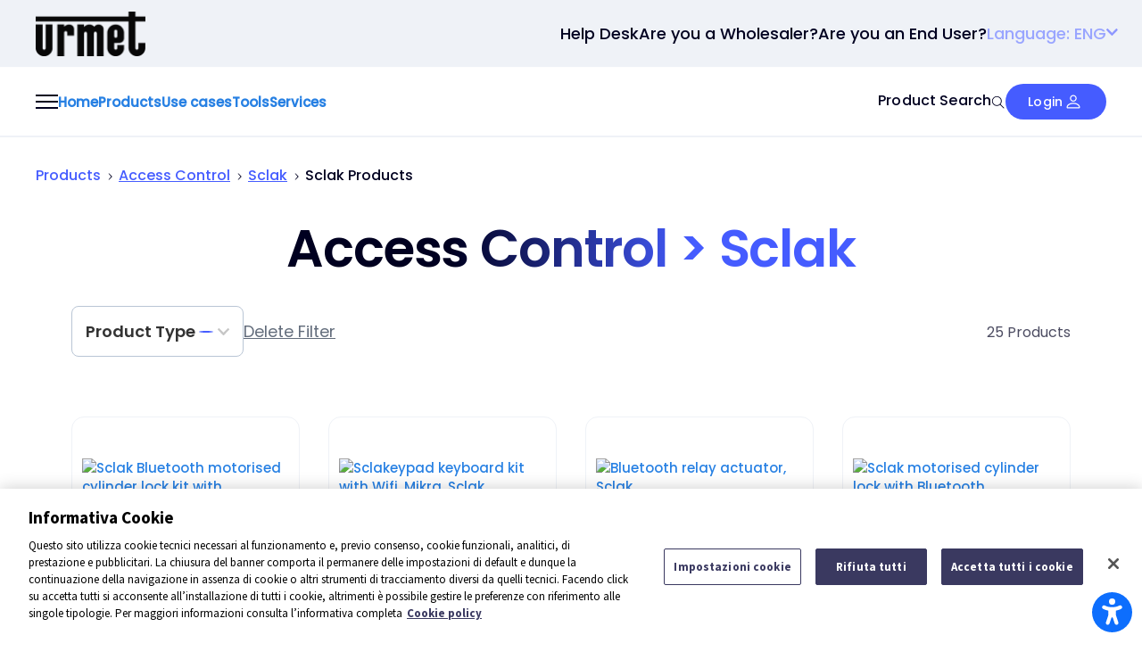

--- FILE ---
content_type: text/html; charset=utf-8
request_url: https://www.urmet.com/en-us/Professional/Products/Access-Control/Sclak/Sclak-Products
body_size: 19978
content:
<!DOCTYPE html>
<html  lang="en-US">
<head id="Head"><meta content="text/html; charset=UTF-8" http-equiv="Content-Type" />
<!-- CookiePro Cookies Consent Notice start for urmet.com -->
<script src="https://cookie-cdn.cookiepro.com/scripttemplates/otSDKStub.js"  type="text/javascript" charset="UTF-8" data-domain-script="26811550-d2b4-4051-b580-9622207d1acc" ></script>
<script type="text/javascript">
function OptanonWrapper() { }
</script>
<!-- CookiePro Cookies Consent Notice end for urmet.com --><title>
	Sclak for Access Control | Urmet Product Catalog
</title><meta id="MetaDescription" name="description" content="Discover all products and item codes in the Urmet catalog for the Sclak range for Access Control. Solutions for all needs!" /><meta id="MetaRobots" name="robots" content="INDEX, FOLLOW" /><link href="/Resources/Shared/stylesheets/dnndefault/7.0.0/default.css?cdv=978" type="text/css" rel="stylesheet"/><link href="/DesktopModules/SSO_Products/module.css?cdv=978" type="text/css" rel="stylesheet"/><link href="/Resources/Search/SearchSkinObjectPreview.css?cdv=978" type="text/css" rel="stylesheet"/><link href="/Portals/_default/skins/urmettemplate/css/bootstrap.min.css?cdv=978" type="text/css" rel="stylesheet"/><link href="/Portals/_default/skins/urmettemplate/css/bootstrap-theme.min.css?cdv=978" type="text/css" rel="stylesheet"/><link href="/Portals/_default/skins/urmettemplate/css/swiper-bundle.css?cdv=978" type="text/css" rel="stylesheet"/><link href="/Portals/_default/skins/urmettemplate/css/skin.css?cdv=978" type="text/css" rel="stylesheet"/><link href="/Portals/_default/skins/urmettemplate/css/mockup.css?cdv=978" type="text/css" rel="stylesheet"/><link href="/Portals/_default/skins/urmettemplate/css/slick.css?cdv=978" type="text/css" rel="stylesheet"/><link href="/Portals/_default/skins/urmettemplate/css/slick-theme.css?cdv=978" type="text/css" rel="stylesheet"/><link href="/DesktopModules/SSO_Login/Statics/style.css?cdv=978" type="text/css" rel="stylesheet"/><script src="/Resources/libraries/jQuery/03_05_01/jquery.js?cdv=978" type="text/javascript"></script><script src="/Resources/libraries/jQuery-Migrate/03_04_00/jquery-migrate.js?cdv=978" type="text/javascript"></script><script src="/Resources/libraries/jQuery-UI/01_13_02/jquery-ui.min.js?cdv=978" type="text/javascript"></script><link rel='SHORTCUT ICON' href='/Portals/0/favicon.ico?ver=-zkrNSunPNRrD_TrOPh3Zg%3d%3d' type='image/x-icon' /><meta name="viewport" content="width=device-width, initial-scale=1" /></head>
<body id="Body">

    <form method="post" action="/en-us/Professional/Products/Access-Control/Sclak/Sclak-Products" id="Form" enctype="multipart/form-data">
<div class="aspNetHidden">
<input type="hidden" name="__EVENTTARGET" id="__EVENTTARGET" value="" />
<input type="hidden" name="__EVENTARGUMENT" id="__EVENTARGUMENT" value="" />
<input type="hidden" name="__LASTFOCUS" id="__LASTFOCUS" value="" />
<input type="hidden" name="__VIEWSTATE" id="__VIEWSTATE" value="8psTvDUOUJ3ezGiRKINGklieBEel+6iZZUiulXyfifuf+R42r5E8IaAjFWMgc7THGF2yGz+Zncpl7ocpL6lROpyfbWnHs+2belNpwDBGfqXZ07egVVLug1F9a8j0/rdTw60CJECUh2W6Gxb5ZnB1ktfjuKgUgJ+3zrYhCuwVm6W6xVb5vqt/TRh82glb6DThDRUrugGv3Z8gzSwxtuve1OGZT6gOgMttlMTQuxCDwRz2Z13sxdAyuNo75maRIjzoRTHJRuM58oetSey6E0GCOkyS/Sh+ZCZtF/w0tG/Ggx2H/0xTija5yYDTtXmHk7e6XJUkamGmJGFtyBSmTLfhKVfj2G3nxqUYpgNVVs0Tnq6gUsy7eYjx8nRfFUnIS/W902tb1yh1jfQQfskiHH6+gH7OB7jM/sERFYJlBh0hordDX3VM9w1hSYVhYKuEiG12xnSvoLHU0ffKa6F2ISIUzYWmuJKuZy369hZP8//N6qOAAeRMpiojVWuEgwEO3wztxHAZ474aT6cjuJdqEX+AmsAOuj1trD343PKYn2Z1SRX9tIn7b3LyoRQ0hT6Gf/16Lres4ZfMXelYP0t1DXG5v8UrGT3488eUbJ5U1Vyv9xOn4SyhW2JxHjvY8fr8eNJfA5rpAUDpEGlehleJOKg/geF6Fg55j6D2h1spMcV/7Mj6sTniC4LR1i49P7GcWgWirHJFRcwAY+Z8hGoc31PggFFz80uSma79CWoh6/+uU5pZRIu7NZasdX7XO0jZYkG7wxRCoiZeS+4sBW2jN3QrbguRY6KVqrJoBChdCko/3nwjnjEE7lTYyJ3/cK7Ig46BgfmQ/O9jRFMtX9vRMEK+WLOtKTIMxi2cu0/oVR78kCRpHWiTmkiPOhCt4119avqF0/A3BK6nkT8s0exBXzHmYyr9dhxGG8xzDT0lTKZytGCop5Dj4SClRrQFJHTlOQ1OSO99GOJebp1QsXxzUfzAEfR6i27jvL8yKgxCKlhEjvM6FrIp" />
</div>

<script type="text/javascript">
//<![CDATA[
var theForm = document.forms['Form'];
if (!theForm) {
    theForm = document.Form;
}
function __doPostBack(eventTarget, eventArgument) {
    if (!theForm.onsubmit || (theForm.onsubmit() != false)) {
        theForm.__EVENTTARGET.value = eventTarget;
        theForm.__EVENTARGUMENT.value = eventArgument;
        theForm.submit();
    }
}
//]]>
</script>


<script src="/WebResource.axd?d=pynGkmcFUV3dAjWqhW6eCKpud4TfxG-QyVO97RllHXauNRJ75tTNX5beJk41&amp;t=638901608248157332" type="text/javascript"></script>


<script src="/ScriptResource.axd?d=NJmAwtEo3IqQnyhb1TAtqhnr2z-O2WnuFnkA80P-BWucQgmnA72XmBHtmKcKnkVB4lxaoaMWA2xhI-AlaWWq_l9GdN_1pXUaiY5R0fwPRNh3SS9f5Dd0AlfK9jJiX5Q9QCOwoA2&amp;t=5c0e0825" type="text/javascript"></script>
<script src="/ScriptResource.axd?d=dwY9oWetJoJayadbJUAf78j0Y-U0DiJQzLj-oNhMld_t1q8-DooFHRHmRqXdUgxE6GSPNQCgnFddJjrxyjFhs9XX9Q7rJrUB5w2ZbpFiZwgNdRyod4YBPEfkXr2QG0fIhRX8gzWJuWUfG-lk0&amp;t=5c0e0825" type="text/javascript"></script>
<div class="aspNetHidden">

	<input type="hidden" name="__VIEWSTATEGENERATOR" id="__VIEWSTATEGENERATOR" value="CA0B0334" />
	<input type="hidden" name="__VIEWSTATEENCRYPTED" id="__VIEWSTATEENCRYPTED" value="" />
	<input type="hidden" name="__EVENTVALIDATION" id="__EVENTVALIDATION" value="Rf6GaONueXS1DTbWeTAJa4/y2coXzyn5zmR/HPIKKV7pSKV36t92dQwake9kNiYVBvysqovXJdN6G+tTLBpT2sqYdkWfh8ZUt8wWHj7uHGHX515XRGKuOvquDE8kasaRk52sTeOVZ5isbeu4YiaGugjgth4e+wJpslIDJtgtMAFd/OLY0tQAMO8nGyauQq2BRG8UExr70L4Vgir1t38AQrVXYI+0XetbUWtiEm0ohpFYRsVzgrnXmdQSmywQL+Wwkqjn5FcY6ktaM5N8H0jF+qWV9qKWicVxW8JYgLIwA/0XZXRRxDj0mnOMdeOdXb3+MHuTk6VIdU3HCIy+IqFhMx9c7diFnVXRxIrdXmu/EvJzO2ug+C1EsRPtlEROX2DSbqg9h7808TDh+fQO7LhyPh4hZ6dtI8aTDyu6/MpgU5nusvYY+T3ONWxMTOa5xNBlinFw28xdXMLmBuPbAg1Ri331fkwZeY+oT1V23h2AEL9+rQmewGExCp/eM1C2Brg+2WCSMUPcYRH+wZ1ThzAjdu/BcFJCiOeTH3gNbERa94Yei+QsC3eXZ7o8e+UtT+f2ojY/iKM9ciobm9EEcVDT1R2OWbdqPLpnqmcEinzjiLANsvUupBdXGjZLiavhkQoyZihjI24UHYIGC1L5exixfVL6s9344r7hrZiXs7Zq+FugFkuKlGr/7XhlX/YQXKG9y0EgdHk8zk1bEtrhXsuS3dLkIvDCmn7/ECpZFHtQJGEAo5Vbeio6Z9PoJKhCzK0VRUvhsFSpjqKrJSTDdo2AaT5q3utJQ4frMIpIPEFAD0cKXNp9Jk4dU+8TCAFnnI7FkeRMEg==" />
</div><script src="/js/dnn.js?cdv=978" type="text/javascript"></script><script src="/js/dnn.modalpopup.js?cdv=978" type="text/javascript"></script><script src="/Resources/Shared/Scripts/jquery/jquery.hoverIntent.min.js?cdv=978" type="text/javascript"></script><script src="/Portals/_default/skins/urmettemplate/js/bootstrap.min.js?cdv=978" type="text/javascript"></script><script src="/Portals/_default/skins/urmettemplate/js/inputPassword.js?cdv=978" type="text/javascript"></script><script src="/Portals/_default/skins/urmettemplate/js/swiper-bundle.js?cdv=978" type="text/javascript"></script><script src="/Portals/_default/skins/urmettemplate/js/script.js?cdv=978" type="text/javascript"></script><script src="/Portals/_default/skins/urmettemplate/js/radioInput.js?cdv=978" type="text/javascript"></script><script src="/Portals/_default/skins/urmettemplate/js/select.js?cdv=978" type="text/javascript"></script><script src="/Portals/_default/skins/urmettemplate/js/slick.js?cdv=978" type="text/javascript"></script><script src="/Portals/_default/skins/urmettemplate/js/slick.min.js?cdv=978" type="text/javascript"></script><script src="/js/dnncore.js?cdv=978" type="text/javascript"></script><script src="/Resources/Search/SearchSkinObjectPreview.js?cdv=978" type="text/javascript"></script><script src="/DesktopModules/SSO_Login/Statics/loginScript.js?cdv=978" type="text/javascript"></script><script src="/DesktopModules/SSO_Products/Statics/script.js?cdv=978" type="text/javascript"></script><script src="/js/dnn.servicesframework.js?cdv=978" type="text/javascript"></script>
<script type="text/javascript">
//<![CDATA[
Sys.WebForms.PageRequestManager._initialize('ScriptManager', 'Form', [], [], [], 90, '');
//]]>
</script>

        
        
        


<div id="navbar" class="navbar-wt">
	    	<!-- INIZIO Login CPQ e accesso al sito già autenticato -->
    <script defer type="text/javascript">
	//console.log("header js");
		if (!document.cookie.includes("user") && document.cookie.includes("session")) {
			if (!document.cookie.includes("PHPSESSID")) {
				document.cookie = `PHPSESSID=; path=/; domain=${window.location.hostname.substring(window.location.hostname.indexOf("."))};`;
			}
			$.ajax({
				crossDomain: true,
				url: `/APIUrmetHandler.ashx?action=getUser&language=${$("html").attr("lang")}`,
				type: "GET"
			}).success((response) => {
				let user = JSON.parse(JSON.parse(response).Content);
				document.cookie = `user={"name":"${user.username}", "lastname":"${user.username}", "firstname":"${user.name}", "isRegistrationUrmetAnagrafica":false, "pIva":"${user.fiscalCode}", "userId":"${user.userid}", "region":"${user.region}"}; path=/;`;
				location.reload(location.href);
			}).error((err) => {
				console.log(err);
			});
		}
   </script>
   <!-- FINE Login CPQ e accesso al sito già autenticato -->
    <!-- Global site tag (gtag.js) - Google Analytics -->
<script async src="https://www.googletagmanager.com/gtag/js?id=UA-45712038-1"></script>
<script type="text/javascript" class="optanon-category-C0002">
  window.dataLayer = window.dataLayer || [];
  function gtag(){dataLayer.push(arguments);}
  gtag('js', new Date());

  gtag('config', 'UA-45712038-1');
</script>


<!-- Google tag (gtag.js) - Google Analytics 4-->
<script async src="https://www.googletagmanager.com/gtag/js?id=G-JHML8G9P58"></script>
<script type="text/javascript" class="optanon-category-C0002">
  window.dataLayer = window.dataLayer || [];
  function gtag(){dataLayer.push(arguments);}
  gtag('js', new Date());

  gtag('config', 'G-JHML8G9P58');
</script>

<!-- Facebook Pixel Code -->
<script type="text/plain" class="optanon-category-C0005">
  !function(f,b,e,v,n,t,s)
  {if(f.fbq)return;n=f.fbq=function(){n.callMethod?
  n.callMethod.apply(n,arguments):n.queue.push(arguments)};
  if(!f._fbq)f._fbq=n;n.push=n;n.loaded=!0;n.version='2.0';
  n.queue=[];t=b.createElement(e);t.async=!0;
  t.src=v;s=b.getElementsByTagName(e)[0];
  s.parentNode.insertBefore(t,s)}(window, document,'script',
  'https://connect.facebook.net/en_US/fbevents.js');
  fbq('init', '2746467362295604');
  fbq('track', 'PageView');
  fbq('track', 'ViewContent');
</script>
<noscript><img height="1" width="1" style="display:none"
  src="https://www.facebook.com/tr?id=2746467362295604&ev=PageView&noscript=1"
/></noscript>
<!-- End Facebook Pixel Code -->



	
	
	
	<div id="navbar-top">
       
        <div id="navbar-logo">
            <a id="dnn_dnnLOGO_hypLogo" title="Portale Urmet" aria-label="Portale Urmet" href="https://www.urmet.com/en-us/"><img id="dnn_dnnLOGO_imgLogo" src="/Portals/0/logo.png?ver=MZF5s99drd1nwIlXy0-S7w%3d%3d" alt="Portale Urmet" /></a>
        </div>
        <div id="navbar-top-menu">
            <div id="navbar-top-menu-link">
                <a href="https://help.urmet.com/hc/en-001" target="_blank" class="navbar-link" id="contacts-link">
					<span>Help Desk</span>
                </a>
                <a href="/en-us/Distributore" class="navbar-link wholesaler-link">
					<span id="wholesaler">Are you a Wholesaler?</span>
                </a>
                <a href="/en-us/Private/Home" class="navbar-link">
					<span id="link_private">Are you an End User?</span>
                </a>
            </div>
            <div id="navbar-lang">
                <div class="language-object" >
<select name="dnn$dnnLANGUAGE$selectCulture" onchange="javascript:setTimeout(&#39;__doPostBack(\&#39;dnn$dnnLANGUAGE$selectCulture\&#39;,\&#39;\&#39;)&#39;, 0)" id="dnn_dnnLANGUAGE_selectCulture" class="NormalTextBox">
	<option value="it-IT">Italiano (Italia)</option>
	<option selected="selected" value="en-US">English (United States)</option>

</select>

</div>
            </div>
        </div>
    </div>
	<div id="navbar-top-mobile">
		<div id="navbar-burger" onclick="sideMenu()">
            <div id="navbar-burger-button">
                <span class="burger-part"></span>
                <span class="burger-part"></span>
                <span class="burger-part"></span>
            </div>
        </div>
		<div id="navbar-logo">
            
        </div>
		<div id="navbar-user-menu">
        </div>
	</div>
	
    <div id="navbar-bottom">
        <div id="navbar-bottom-menu">
            <div id="navbar-burger" onclick="sideMenu()">
                <div id="navbar-burger-button">
                    <span class="burger-part"></span>
                    <span class="burger-part"></span>
                    <span class="burger-part"></span>
                </div>
            </div>
            <div id="navbar-bottom-menu-link">
                






    <ul id="navbar-menu">
            <li  style="display: none;" data-parent="child-89">
                    <a href="https://www.urmet.com/en-us/Professional/Retrieve-password">Retrieve password</a>
            </li>
            <li  style="display: none;" data-parent="child-90">
                    <a class="nav-parent" onclick="showSecondLevel('child-90')">Reserved Area</a>
            </li>
            <li class=header style="display: none;" data-parent="child-837">
                    <a href="https://www.urmet.com/en-us/Professional/Home">Home</a>
            </li>
            <li class=header style="display: none;" data-parent="child-95">
                    <a class="nav-parent" onclick="showSecondLevel('child-95')">Products</a>
            </li>
            <li class=header style="display: none;" data-parent="child-96">
                    <a class="nav-parent" onclick="showSecondLevel('child-96')">Use cases</a>
            </li>
            <li class=header style="display: none;" data-parent="child-97">
                    <a class="nav-parent" onclick="showSecondLevel('child-97')">Tools</a>
            </li>
            <li class=header style="display: none;" data-parent="child-98">
                    <a class="nav-parent" onclick="showSecondLevel('child-98')">Services</a>
            </li>
            <li  style="display: none;" data-parent="child-774">
                    <a href="https://www.urmet.com/en-us/Professional/Registration">Registration</a>
            </li>
            <li  style="display: none;" data-parent="child-674">
                    <a href="https://www.urmet.com/en-us/Professional/Projects">Projects</a>
            </li>
            <li  style="display: none;" data-parent="child-86">
                    <a href="https://www.urmet.com/en-us/Professional/News-and-Events">News and Events</a>
            </li>
            <li  style="display: none;" data-parent="child-698">
                    <a class="nav-parent" onclick="showSecondLevel('child-698')">About Us</a>
            </li>
            <li  style="display: none;" data-parent="child-663">
                    <a class="nav-parent" onclick="showSecondLevel('child-663')">Support and contacts</a>
            </li>
            <li  style="display: none;" data-parent="child-717">
                    <a class="nav-parent" onclick="showSecondLevel('child-717')">For designers</a>
            </li>
            <li  style="display: none;" data-parent="child-860">
                    <a href="https://www.urmet.com/en-us/Professional/Urmet-Solutions">Urmet Solutions</a>
            </li>
    </ul>

            </div>
        </div>
        <div id="navbar-user-menu">
            <div id="navbar-search">
                <!-- <span id="dnn_dnnSearch_ClassicSearch">
    
    
    <span class="searchInputContainer" data-moreresults="See More Results" data-noresult="No Results Found">
        <input name="dnn$dnnSearch$txtSearch" type="text" maxlength="255" size="20" id="dnn_dnnSearch_txtSearch" class="NormalTextBox" aria-label="Search" autocomplete="off" placeholder="Search..." />
        <a class="dnnSearchBoxClearText" title="Clear search text"></a>
    </span>
    <a id="dnn_dnnSearch_cmdSearch" class="btn btn-success btn-xs" href="javascript:__doPostBack(&#39;dnn$dnnSearch$cmdSearch&#39;,&#39;&#39;)">Search</a>
</span>


<script type="text/javascript">
    $(function() {
        if (typeof dnn != "undefined" && typeof dnn.searchSkinObject != "undefined") {
            var searchSkinObject = new dnn.searchSkinObject({
                delayTriggerAutoSearch : 400,
                minCharRequiredTriggerAutoSearch : 2,
                searchType: 'S',
                enableWildSearch: true,
                cultureCode: 'en-US',
                portalId: -1
                }
            );
            searchSkinObject.init();
            
            
            // attach classic search
            var siteBtn = $('#dnn_dnnSearch_SiteRadioButton');
            var webBtn = $('#dnn_dnnSearch_WebRadioButton');
            var clickHandler = function() {
                if (siteBtn.is(':checked')) searchSkinObject.settings.searchType = 'S';
                else searchSkinObject.settings.searchType = 'W';
            };
            siteBtn.on('change', clickHandler);
            webBtn.on('change', clickHandler);
            
            
        }
    });
</script>
 -->
				<a id="search" href="#" onclick="openPanelSearch();">
	<span id="searchLabel" class="label-button-m">Product Search</span>
	<span id="searchIcon" style="margin-top:2px"></span>
</a>
<input type="hidden" id="hiddenLanguageRicercaProdotti" name="hiddenLanguageRicercaProdotti"> 
<input type="hidden" id="numItemPage" name="numItemPage" value="10"> 
<div id="search-panel" style="display: none;">
    <div class="search-panel__bg"></div>
    <div class="sear-panel__contents">
        <div class="search-hole">
            <div class="container search-hole__wrapper">
                <div class="search-hole__hole">
                    <input type="text" id="txtRicerca" class="heading-7" placeholder="Search...">
						<a id="startSearch" onclick="searchClick(0);" href="#">
							<span></span>
						</a>
                </div>
                <a class="search-hole__close" href="#" onclick="closePanelSearch();">
					<span></span>
				</a>
            </div>
        </div>
        <div id="overlay" style="padding-top: 10px;" class="hide-loader">
            <div id="loader"></div>
        </div>
        <div id="divSearchResult" class="search-results" style="display: none;">
            <div class="container search-results__wrapper">
                
                <div id="divSearchResultItem" class="search-results__items">
                    
                </div>
            </div>
        </div>
    </div>
</div>
            </div>
            <a id="navbar-login" class="btn btn-small btn-primary-dark">
				<span id="login_text" class="label-button-s">Log in</span>
				<img class="navbar-bk-icon" src="/Portals/0/Icons/user_bk.svg" alt="User" />
				<img class="navbar-wt-icon" src="/Portals/0/Icons/user_wt.svg" alt="User"> 
            </a>
			<div id="dropdown-user-menu">
				<span id="user-menu-url-profile" class="element-hide">en-us/Professional/Reserved-Area</span>
			</div>
        </div>
    </div>
	

<div id="popup-login">
	<img src="/Portals/0/Icons/close_x1.svg" alt="close" width="32px" onclick="closePopUpLogin()" />
	
<div class="popup-content-login mg-up-32">
    <h5 class="popup-login-title heading-5 mg-dw-16"></h5>
    <div id="loginPopUp" style="display:none" class="introLoginRegister">
	    <span class="popup-login-link paragraph-regular paragraph-xl">
            <p class="popup-login-link-subtitle-inside0 paragraph-medium paragraph-xl mg-dw-18"></p>
            <p class="popup-login-link-subtitle-inside paragraph-medium paragraph-xl mg-dw-18"></p>
            <p class="popup-login-link-inside paragraph-medium paragraph-xl mg-dw-18"></p>
	    </span>
        <a class="popup-login-register link link-light txt-underlined"></a>
    </div>


    <div id="loginNoPopUp" style="display:none">
        <span class="popup-login-link paragraph-regular paragraph-xl">
            <span class="popup-login-link-inside paragraph-regular paragraph-xl"></span>
        </span>
        <a class="popup-login-register link link-light txt-underlined"></a>
    </div>


    <div class="message-container"></div>
    <div class="login-submit d-flex-col">
        <div class="d-flex-column gap-16">
            <div class="input-box mg-dw-16">
                <input class="username input-field label-input-l" type="text" placeholder=" " required />
                <label for="username" class="lbl_username input-placeholder label-input-l"></label>
                
            </div>
            <div class="input-box input-password mg-dw-16">
                <input class="password input-field label-input-l" type="password" placeholder=" " required />
                <label for="password" class="input-placeholder label-input-l">Password</label>
                
            </div>
        </div>
        <a href="#" onclick="retrievePasswordClick()" class="btn_retrieve_password link link-light mg-dw-32">
            <span class="lbl_retreive_password label-link-l txt-underlined label-link-regular"></span>
        </a>
        <a onclick="loginClick()" value="Login" class="btn-login btn btn-medium btn-primary-light width-100 mg-auto">
            <span class="lbl_login label-button-m"></span>
        </a>

        <span class="popup-login-link paragraph-regular paragraph-xl mg-up-32">
            <span class="popup-no-login-link-inside paragraph-regular paragraph-xl"></span>
            <a class="popup-no-login-register link link-light txt-underlined"></a>
        </span>

    </div>
    <div class="privacy"></div>
</div>

</div>
<div id="popup-login-overlay" onclick="closePopUpLogin()"></div>
	

</div>

<div id="side-menu">
    <div id="side-menu-exit-button" style="display: none" onclick="closeMenu()">
        <div id="x-left"></div>
        <div id="x-right"></div>
    </div>
    <div id="side-menu-back-button" style="display: none" onclick="backToSideMenu()">
		<img src="/Portals/0/Icons/arrow_left.svg" />
    </div>
	<div id="side-menu-back-button-second" style="display: none" onclick="backToSecondLevel()">
		<img src="/Portals/0/Icons/arrow_left.svg" />
    </div>
    








    <div id="first-level-menu" style="display: none;">
				
		
			<div class="side-menu-logo">
                <img src="/Portals/0/Images/logo.png" alt="Urmet logo" />
            </div>
		
    <ul class="list-menu-level">
        <li class="bold " data-parent="child-837" data-child="parent-77" style="display: none;">
                        <a href="https://www.urmet.com/en-us/Professional/Home" target="_self">Home</a>
        </li>
        <li class="bold " data-parent="child-95" data-child="parent-77" style="display: none;">
                <a class="side-parent">Products</a>
                <div class="right-arrow"></div>
        </li>
        <li class="bold " data-parent="child-96" data-child="parent-77" style="display: none;">
                <a class="side-parent">Use cases</a>
                <div class="right-arrow"></div>
        </li>
        <li class="bold " data-parent="child-97" data-child="parent-77" style="display: none;">
                <a class="side-parent">Tools</a>
                <div class="right-arrow"></div>
        </li>
        <li class="bold " data-parent="child-98" data-child="parent-77" style="display: none;">
                <a class="side-parent">Services</a>
                <div class="right-arrow"></div>
        </li>
        <li class=" " data-parent="child-674" data-child="parent-77" style="display: none;">
                        <a href="https://www.urmet.com/en-us/Professional/Projects" target="_self">Projects</a>
        </li>
        <li class=" " data-parent="child-86" data-child="parent-77" style="display: none;">
                        <a href="https://www.urmet.com/en-us/Professional/News-and-Events" target="_self">News and Events</a>
        </li>
        <li class=" " data-parent="child-698" data-child="parent-77" style="display: none;">
                <a class="side-parent">About Us</a>
                <div class="right-arrow"></div>
        </li>
        <li class=" " data-parent="child-663" data-child="parent-77" style="display: none;">
                <a class="side-parent">Support and contacts</a>
                <div class="right-arrow"></div>
        </li>
        <li class="bold space" data-parent="child-717" data-child="parent-77" style="display: none;">
                <a class="side-parent">For designers</a>
                <div class="right-arrow"></div>
        </li>
        <li class=" " data-parent="child-860" data-child="parent-77" style="display: none;">
                        <a href="https://www.urmet.com/en-us/Professional/Urmet-Solutions" target="_self">Urmet Solutions</a>
        </li>
    </ul>
    </div>
    <div id="second-level-menu" style="display: none;">
				
		
			<div class="side-menu-logo">
                <img src="/Portals/0/Images/logo.png" alt="Urmet logo" />
            </div>
					<span class="menu-level-title"></span>

    <ul class="list-menu-level">
        <li class=" " data-parent="child-100" data-child="parent-95" style="display: none;">
                <a class="side-parent">Video door phone</a>
                <div class="right-arrow"></div>
        </li>
        <li class=" " data-parent="child-493" data-child="parent-95" style="display: none;">
                <a class="side-parent">Telephony</a>
                <div class="right-arrow"></div>
        </li>
        <li class=" " data-parent="child-502" data-child="parent-95" style="display: none;">
                <a class="side-parent">Smart Home</a>
                <div class="right-arrow"></div>
        </li>
        <li class=" " data-parent="child-511" data-child="parent-95" style="display: none;">
                <a class="side-parent">Video Surveillance</a>
                <div class="right-arrow"></div>
        </li>
        <li class=" " data-parent="child-520" data-child="parent-95" style="display: none;">
                <a class="side-parent">Anti-intrusion</a>
                <div class="right-arrow"></div>
        </li>
        <li class=" " data-parent="child-600" data-child="parent-95" style="display: none;">
                <a class="side-parent">Access Control</a>
                <div class="right-arrow"></div>
        </li>
        <li class=" " data-parent="child-609" data-child="parent-95" style="display: none;">
                <a class="side-parent">Wiring Devices</a>
                <div class="right-arrow"></div>
        </li>
        <li class=" " data-parent="child-775" data-child="parent-96" style="display: none;">
                        <span class="paragraph-medium paragraph-m txt-c-grey-400 ">RESIDENTIAL AREA</span>
        </li>
        <li class=" " data-parent="child-488" data-child="parent-96" style="display: none;">
                        <a href="https://www.urmet.com/en-us/Professional/Use-cases/Independent-homes" target="_self">Independent homes</a>
        </li>
        <li class=" " data-parent="child-677" data-child="parent-96" style="display: none;">
                        <a href="https://www.urmet.com/en-us/Professional/Use-cases/Apartment-buildings" target="_self">Apartment buildings</a>
        </li>
        <li class=" " data-parent="child-678" data-child="parent-96" style="display: none;">
                        <a href="https://www.urmet.com/en-us/Professional/Use-cases/Residential-complexes" target="_self">Residential complexes</a>
        </li>
        <li class=" " data-parent="child-679" data-child="parent-96" style="display: none;">
                        <span class="paragraph-medium paragraph-m txt-c-grey-400 spaceLabel">TERTIARY AREA</span>
        </li>
        <li class=" " data-parent="child-680" data-child="parent-96" style="display: none;">
                        <a href="https://www.urmet.com/en-us/Professional/Use-cases/Office" target="_self">Office</a>
        </li>
        <li class=" " data-parent="child-681" data-child="parent-96" style="display: none;">
                        <a href="https://www.urmet.com/en-us/Professional/Use-cases/Retail" target="_self">Retail</a>
        </li>
        <li class=" " data-parent="child-682" data-child="parent-96" style="display: none;">
                        <a href="https://www.urmet.com/en-us/Professional/Use-cases/Hotel" target="_self">Hotel</a>
        </li>
        <li class=" " data-parent="child-776" data-child="parent-97" style="display: none;">
                        <span class="paragraph-medium paragraph-m txt-c-grey-400 ">DOWNLOADABLE RESOURCES</span>
        </li>
        <li class=" " data-parent="child-691" data-child="parent-97" style="display: none;">
                        <a href="https://www.urmet.com/en-us/Professional/Tools/Catalogues-and-brochures" target="_self">Catalogues and brochures</a>
        </li>
        <li class=" " data-parent="child-693" data-child="parent-97" style="display: none;">
                        <a href="https://www.urmet.com/en-us/Professional/Tools/Technical-Diagrams" target="_self">Technical Diagrams</a>
        </li>
        <li class=" " data-parent="child-325" data-child="parent-97" style="display: none;">
                        <a href="https://www.urmet.com/en-us/Professional/Tools/Manuals-booklets-and-certifications" target="_self">Manuals, booklets and certifications</a>
        </li>
        <li class=" " data-parent="child-330" data-child="parent-97" style="display: none;">
                        <a href="https://www.urmet.com/en-us/Professional/Tools/Software-and-Firmware" target="_self">Software and Firmware</a>
        </li>
        <li class=" " data-parent="child-777" data-child="parent-97" style="display: none;">
                        <span class="paragraph-medium paragraph-m txt-c-grey-400 spaceLabel">CONFIGURATOR AND APP</span>
        </li>
        <li class=" " data-parent="child-761" data-child="parent-97" style="display: none;">
                        <a href="https://www.urmet.com/en-us/Professional/Tools/Video-door-phone-configurator" target="_self">Video door phone configurator</a>
        </li>
        <li class=" " data-parent="child-695" data-child="parent-98" style="display: none;">
                        <a href="https://www.urmet.com/en-us/Professional/Services/Premiaty-Programme" target="_self">Premiaty Programme</a>
        </li>
        <li class=" " data-parent="child-696" data-child="parent-98" style="display: none;">
                        <a href="https://www.urmet.com/en-us/Professional/Services/5-year-extended-warranty" target="_self">5-year extended warranty</a>
        </li>
        <li class=" " data-parent="child-848" data-child="parent-698" style="display: none;">
                        <a href="https://www.urmet.com/en-us/Professional/About-Us/History" target="_self">History</a>
        </li>
        <li class=" " data-parent="child-700" data-child="parent-698" style="display: none;">
                        <a href="https://www.urmet.com/en-us/Professional/About-Us/Mission" target="_self">Mission</a>
        </li>
        <li class=" " data-parent="child-828" data-child="parent-698" style="display: none;">
                        <a href="https://www.urmet.com/en-us/Professional/About-Us/Development-Innovation" target="_self">Development &amp; Innovation</a>
        </li>
        <li class=" " data-parent="child-711" data-child="parent-698" style="display: none;">
                        <a href="https://www.urmet.com/en-us/Professional/About-Us/Code-of-ethics-and-certifications" target="_self">Code of ethics and certifications</a>
        </li>
        <li class=" " data-parent="child-844" data-child="parent-698" style="display: none;">
                        <a href="https://www.urmet.com/en-us/Professional/About-Us/Sustainability" target="_self">Sustainability</a>
        </li>
        <li class=" " data-parent="child-855" data-child="parent-698" style="display: none;">
                        <a href="https://www.urmet.com/en-us/Professional/About-Us/Cyber-Security" target="_self">Cyber Security</a>
        </li>
        <li class=" " data-parent="child-694" data-child="parent-663" style="display: none;">
                        <a href="https://www.urmet.com/en-us/Professional/Support-and-contacts/Installation-video-guide" target="_self">Installation video guide</a>
        </li>
        <li class=" " data-parent="child-779" data-child="parent-663" style="display: none;">
                    <a class="sideExternalLink" target="_blank" href="https://help.urmet.com/hc/en-001">Help Desk</a>
        </li>
        <li class=" " data-parent="child-93" data-child="parent-663" style="display: none;">
                        <a href="https://www.urmet.com/en-us/Professional/Support-and-contacts/Commercial-network" target="_self">Commercial network</a>
        </li>
        <li class=" " data-parent="child-718" data-child="parent-717" style="display: none;">
                        <a href="https://www.urmet.com/en-us/Professional/For-designers/Bim-File" target="_self">Bim File</a>
        </li>
        <li class=" " data-parent="child-721" data-child="parent-717" style="display: none;">
                        <a href="https://www.urmet.com/en-us/Professional/For-designers/Design-support" target="_self">Design support</a>
        </li>
    </ul>
    </div>
    <div id="third-level-menu" style="display: none;">
				
		
					<span class="menu-level-title"></span>

    <ul class="list-menu-level">
        <li class="bold " data-parent="child-683" data-child="parent-100" style="display: none;">
                        <a href="https://www.urmet.com/en-us/Professional/Products/Video-door-phone/See-all-the-products" target="_self">See all the products</a>
        </li>
        <li class=" " data-parent="child-104" data-child="parent-100" style="display: none;">
                        <a href="https://www.urmet.com/en-us/Professional/Products/Video-door-phone/Indoor-stations" target="_self">Indoor stations</a>
        </li>
        <li class=" " data-parent="child-479" data-child="parent-100" style="display: none;">
                        <a href="https://www.urmet.com/en-us/Professional/Products/Video-door-phone/Entry-panels" target="_self">Entry panels</a>
        </li>
        <li class=" " data-parent="child-480" data-child="parent-100" style="display: none;">
                        <a href="https://www.urmet.com/en-us/Professional/Products/Video-door-phone/Call-forwarding-devices" target="_self">Call forwarding devices</a>
        </li>
        <li class=" " data-parent="child-481" data-child="parent-100" style="display: none;">
                        <a href="https://www.urmet.com/en-us/Professional/Products/Video-door-phone/Power-Supply-Units-and-Transformers" target="_self">Power Supply Units and Transformers</a>
        </li>
        <li class=" " data-parent="child-482" data-child="parent-100" style="display: none;">
                        <a href="https://www.urmet.com/en-us/Professional/Products/Video-door-phone/Entry-panel-assembly-components" target="_self">Entry panel assembly components</a>
        </li>
        <li class=" " data-parent="child-483" data-child="parent-100" style="display: none;">
                        <a href="https://www.urmet.com/en-us/Professional/Products/Video-door-phone/System-devices-and-accessories" target="_self">System devices and accessories</a>
        </li>
        <li class=" " data-parent="child-484" data-child="parent-100" style="display: none;">
                        <a href="https://www.urmet.com/en-us/Professional/Products/Video-door-phone/Licenses" target="_self">Licenses</a>
        </li>
        <li class=" " data-parent="child-485" data-child="parent-100" style="display: none;">
                        <a href="https://www.urmet.com/en-us/Professional/Products/Video-door-phone/Kit" target="_self">Kit</a>
        </li>
        <li class=" " data-parent="child-486" data-child="parent-100" style="display: none;">
                        <a href="https://www.urmet.com/en-us/Professional/Products/Video-door-phone/Accessories" target="_self">Accessories</a>
        </li>
        <li class=" " data-parent="child-487" data-child="parent-100" style="display: none;">
                        <a href="https://www.urmet.com/en-us/Professional/Products/Video-door-phone/Spare-parts" target="_self">Spare parts</a>
        </li>
        <li class="bold " data-parent="child-684" data-child="parent-493" style="display: none;">
                        <a href="https://www.urmet.com/en-us/Professional/Products/Telephony/See-all-the-products" target="_self">See all the products</a>
        </li>
        <li class=" " data-parent="child-495" data-child="parent-493" style="display: none;">
                        <a href="https://www.urmet.com/en-us/Professional/Products/Telephony/Control-units" target="_self">Control units</a>
        </li>
        <li class=" " data-parent="child-496" data-child="parent-493" style="display: none;">
                        <a href="https://www.urmet.com/en-us/Professional/Products/Telephony/Interface" target="_self">Interface</a>
        </li>
        <li class=" " data-parent="child-497" data-child="parent-493" style="display: none;">
                        <a href="https://www.urmet.com/en-us/Professional/Products/Telephony/Terminals" target="_self">Terminals</a>
        </li>
        <li class=" " data-parent="child-498" data-child="parent-493" style="display: none;">
                        <a href="https://www.urmet.com/en-us/Professional/Products/Telephony/Licenses" target="_self">Licenses</a>
        </li>
        <li class=" " data-parent="child-499" data-child="parent-493" style="display: none;">
                        <a href="https://www.urmet.com/en-us/Professional/Products/Telephony/Accessories" target="_self">Accessories</a>
        </li>
        <li class=" " data-parent="child-500" data-child="parent-493" style="display: none;">
                        <a href="https://www.urmet.com/en-us/Professional/Products/Telephony/Spare-parts" target="_self">Spare parts</a>
        </li>
        <li class="bold " data-parent="child-685" data-child="parent-502" style="display: none;">
                        <a href="https://www.urmet.com/en-us/Professional/Products/Smart-Home/See-all-the-products" target="_self">See all the products</a>
        </li>
        <li class=" " data-parent="child-503" data-child="parent-502" style="display: none;">
                        <a href="https://www.urmet.com/en-us/Professional/Products/Smart-Home/Control-units" target="_self">Control units</a>
        </li>
        <li class=" " data-parent="child-504" data-child="parent-502" style="display: none;">
                        <a href="https://www.urmet.com/en-us/Professional/Products/Smart-Home/Actuators" target="_self">Actuators</a>
        </li>
        <li class=" " data-parent="child-505" data-child="parent-502" style="display: none;">
                        <a href="https://www.urmet.com/en-us/Professional/Products/Smart-Home/Transmitters" target="_self">Transmitters</a>
        </li>
        <li class=" " data-parent="child-506" data-child="parent-502" style="display: none;">
                        <a href="https://www.urmet.com/en-us/Professional/Products/Smart-Home/Control-devices" target="_self">Control devices</a>
        </li>
        <li class=" " data-parent="child-507" data-child="parent-502" style="display: none;">
                        <a href="https://www.urmet.com/en-us/Professional/Products/Smart-Home/Programming-interface" target="_self">Programming interface</a>
        </li>
        <li class=" " data-parent="child-508" data-child="parent-502" style="display: none;">
                        <a href="https://www.urmet.com/en-us/Professional/Products/Smart-Home/Kit" target="_self">Kit</a>
        </li>
        <li class=" " data-parent="child-509" data-child="parent-502" style="display: none;">
                        <a href="https://www.urmet.com/en-us/Professional/Products/Smart-Home/Accessories" target="_self">Accessories</a>
        </li>
        <li class=" " data-parent="child-510" data-child="parent-502" style="display: none;">
                        <a href="https://www.urmet.com/en-us/Professional/Products/Smart-Home/Spare-parts" target="_self">Spare parts</a>
        </li>
        <li class="bold " data-parent="child-686" data-child="parent-511" style="display: none;">
                        <a href="https://www.urmet.com/en-us/Professional/Products/Video-Surveillance/See-all-the-products" target="_self">See all the products</a>
        </li>
        <li class=" " data-parent="child-512" data-child="parent-511" style="display: none;">
                        <a href="https://www.urmet.com/en-us/Professional/Products/Video-Surveillance/Cameras" target="_self">Cameras</a>
        </li>
        <li class=" " data-parent="child-513" data-child="parent-511" style="display: none;">
                        <a href="https://www.urmet.com/en-us/Professional/Products/Video-Surveillance/NVR-and-HVR" target="_self">NVR and HVR</a>
        </li>
        <li class=" " data-parent="child-514" data-child="parent-511" style="display: none;">
                        <a href="https://www.urmet.com/en-us/Professional/Products/Video-Surveillance/Transmission-devices" target="_self">Transmission devices</a>
        </li>
        <li class=" " data-parent="child-515" data-child="parent-511" style="display: none;">
                        <a href="https://www.urmet.com/en-us/Professional/Products/Video-Surveillance/Monitor" target="_self">Monitor</a>
        </li>
        <li class=" " data-parent="child-516" data-child="parent-511" style="display: none;">
                        <a href="https://www.urmet.com/en-us/Professional/Products/Video-Surveillance/Assembly-and-installation-components" target="_self">Assembly and installation components</a>
        </li>
        <li class=" " data-parent="child-517" data-child="parent-511" style="display: none;">
                        <a href="https://www.urmet.com/en-us/Professional/Products/Video-Surveillance/Kit" target="_self">Kit</a>
        </li>
        <li class=" " data-parent="child-518" data-child="parent-511" style="display: none;">
                        <a href="https://www.urmet.com/en-us/Professional/Products/Video-Surveillance/Accessories" target="_self">Accessories</a>
        </li>
        <li class=" " data-parent="child-519" data-child="parent-511" style="display: none;">
                        <a href="https://www.urmet.com/en-us/Professional/Products/Video-Surveillance/Spare-parts" target="_self">Spare parts</a>
        </li>
        <li class="bold " data-parent="child-687" data-child="parent-520" style="display: none;">
                        <a href="https://www.urmet.com/en-us/Professional/Products/Anti-intrusion/See-all-the-products" target="_self">See all the products</a>
        </li>
        <li class=" " data-parent="child-521" data-child="parent-520" style="display: none;">
                        <a href="https://www.urmet.com/en-us/Professional/Products/Anti-intrusion/Control-units" target="_self">Control units</a>
        </li>
        <li class=" " data-parent="child-522" data-child="parent-520" style="display: none;">
                        <a href="https://www.urmet.com/en-us/Professional/Products/Anti-intrusion/Perimeter-detectors" target="_self">Perimeter detectors</a>
        </li>
        <li class=" " data-parent="child-523" data-child="parent-520" style="display: none;">
                        <a href="https://www.urmet.com/en-us/Professional/Products/Anti-intrusion/Volumetric-detectors" target="_self">Volumetric detectors</a>
        </li>
        <li class=" " data-parent="child-524" data-child="parent-520" style="display: none;">
                        <a href="https://www.urmet.com/en-us/Professional/Products/Anti-intrusion/Sounders" target="_self">Sounders</a>
        </li>
        <li class=" " data-parent="child-525" data-child="parent-520" style="display: none;">
                        <a href="https://www.urmet.com/en-us/Professional/Products/Anti-intrusion/Telephone-diallers" target="_self">Telephone diallers</a>
        </li>
        <li class=" " data-parent="child-526" data-child="parent-520" style="display: none;">
                        <a href="https://www.urmet.com/en-us/Professional/Products/Anti-intrusion/Expansion-modules" target="_self">Expansion modules</a>
        </li>
        <li class=" " data-parent="child-527" data-child="parent-520" style="display: none;">
                        <a href="https://www.urmet.com/en-us/Professional/Products/Anti-intrusion/Control-devices" target="_self">Control devices</a>
        </li>
        <li class=" " data-parent="child-528" data-child="parent-520" style="display: none;">
                        <a href="https://www.urmet.com/en-us/Professional/Products/Anti-intrusion/Kit" target="_self">Kit</a>
        </li>
        <li class=" " data-parent="child-529" data-child="parent-520" style="display: none;">
                        <a href="https://www.urmet.com/en-us/Professional/Products/Anti-intrusion/Accessories" target="_self">Accessories</a>
        </li>
        <li class=" " data-parent="child-530" data-child="parent-520" style="display: none;">
                        <a href="https://www.urmet.com/en-us/Professional/Products/Anti-intrusion/Spare-parts" target="_self">Spare parts</a>
        </li>
        <li class="bold " data-parent="child-689" data-child="parent-600" style="display: none;">
                        <a href="https://www.urmet.com/en-us/Professional/Products/Access-Control/See-all-the-products" target="_self">See all the products</a>
        </li>
        <li class=" " data-parent="child-601" data-child="parent-600" style="display: none;">
                        <a href="https://www.urmet.com/en-us/Professional/Products/Access-Control/Control-units" target="_self">Control units</a>
        </li>
        <li class=" " data-parent="child-602" data-child="parent-600" style="display: none;">
                        <a href="https://www.urmet.com/en-us/Professional/Products/Access-Control/Emergency-calling" target="_self">Emergency calling</a>
        </li>
        <li class=" " data-parent="child-603" data-child="parent-600" style="display: none;">
                        <a href="https://www.urmet.com/en-us/Professional/Products/Access-Control/Door-opening-devices" target="_self">Door opening devices</a>
        </li>
        <li class=" " data-parent="child-604" data-child="parent-600" style="display: none;">
                        <a href="https://www.urmet.com/en-us/Professional/Products/Access-Control/System-devices" target="_self">System devices</a>
        </li>
        <li class=" " data-parent="child-605" data-child="parent-600" style="display: none;">
                        <a href="https://www.urmet.com/en-us/Professional/Products/Access-Control/Licenses" target="_self">Licenses</a>
        </li>
        <li class=" " data-parent="child-606" data-child="parent-600" style="display: none;">
                        <a href="https://www.urmet.com/en-us/Professional/Products/Access-Control/Kit" target="_self">Kit</a>
        </li>
        <li class=" " data-parent="child-607" data-child="parent-600" style="display: none;">
                        <a href="https://www.urmet.com/en-us/Professional/Products/Access-Control/Accessories" target="_self">Accessories</a>
        </li>
        <li class=" " data-parent="child-608" data-child="parent-600" style="display: none;">
                        <a href="https://www.urmet.com/en-us/Professional/Products/Access-Control/Spare-parts" target="_self">Spare parts</a>
        </li>
        <li class="bold " data-parent="child-671" data-child="parent-609" style="display: none;">
                        <a href="https://www.urmet.com/en-us/Professional/Products/Wiring-Devices/See-all-the-products" target="_self">See all the products</a>
        </li>
        <li class=" " data-parent="child-610" data-child="parent-609" style="display: none;">
                        <a href="https://www.urmet.com/en-us/Professional/Products/Wiring-Devices/Cover-plates" target="_self">Cover plates</a>
        </li>
        <li class=" " data-parent="child-611" data-child="parent-609" style="display: none;">
                        <a href="https://www.urmet.com/en-us/Professional/Products/Wiring-Devices/Supports" target="_self">Supports</a>
        </li>
        <li class=" " data-parent="child-612" data-child="parent-609" style="display: none;">
                        <a href="https://www.urmet.com/en-us/Professional/Products/Wiring-Devices/Touch-control-devices" target="_self">Touch control devices</a>
        </li>
        <li class=" " data-parent="child-613" data-child="parent-609" style="display: none;">
                        <a href="https://www.urmet.com/en-us/Professional/Products/Wiring-Devices/Basic-control-devices" target="_self">Basic control devices</a>
        </li>
        <li class=" " data-parent="child-614" data-child="parent-609" style="display: none;">
                        <a href="https://www.urmet.com/en-us/Professional/Products/Wiring-Devices/Special-control-devices" target="_self">Special control devices</a>
        </li>
        <li class=" " data-parent="child-615" data-child="parent-609" style="display: none;">
                        <a href="https://www.urmet.com/en-us/Professional/Products/Wiring-Devices/Electronic-control-devices" target="_self">Electronic control devices</a>
        </li>
        <li class=" " data-parent="child-616" data-child="parent-609" style="display: none;">
                        <a href="https://www.urmet.com/en-us/Professional/Products/Wiring-Devices/Power-data-and-signal-sockets" target="_self">Power, data and signal sockets</a>
        </li>
        <li class=" " data-parent="child-617" data-child="parent-609" style="display: none;">
                        <a href="https://www.urmet.com/en-us/Professional/Products/Wiring-Devices/Acoustic-and-visual-signalling-devices" target="_self">Acoustic and visual signalling devices</a>
        </li>
        <li class=" " data-parent="child-618" data-child="parent-609" style="display: none;">
                        <a href="https://www.urmet.com/en-us/Professional/Products/Wiring-Devices/Protection-devices" target="_self">Protection devices</a>
        </li>
        <li class=" " data-parent="child-619" data-child="parent-609" style="display: none;">
                        <a href="https://www.urmet.com/en-us/Professional/Products/Wiring-Devices/Comfort-devices" target="_self">Comfort devices</a>
        </li>
        <li class=" " data-parent="child-620" data-child="parent-609" style="display: none;">
                        <a href="https://www.urmet.com/en-us/Professional/Products/Wiring-Devices/Technological-alarm-devices" target="_self">Technological alarm devices</a>
        </li>
        <li class=" " data-parent="child-621" data-child="parent-609" style="display: none;">
                        <a href="https://www.urmet.com/en-us/Professional/Products/Wiring-Devices/Blank-plates-key-covers-and-fairleads" target="_self">Blank plates, key covers, and fairleads</a>
        </li>
        <li class=" " data-parent="child-622" data-child="parent-609" style="display: none;">
                        <a href="https://www.urmet.com/en-us/Professional/Products/Wiring-Devices/Enclosures-and-protected-covers" target="_self">Enclosures and protected covers</a>
        </li>
        <li class=" " data-parent="child-623" data-child="parent-609" style="display: none;">
                        <a href="https://www.urmet.com/en-us/Professional/Products/Wiring-Devices/Accessories" target="_self">Accessories</a>
        </li>
        <li class=" " data-parent="child-624" data-child="parent-609" style="display: none;">
                        <a href="https://www.urmet.com/en-us/Professional/Products/Wiring-Devices/Spare-parts" target="_self">Spare parts</a>
        </li>
        <li class=" " data-parent="child-874" data-child="parent-609" style="display: none;">
                        <a href="https://www.urmet.com/en-us/Professional/Products/Wiring-Devices/Monoblock" target="_self">Monoblock</a>
        </li>
    </ul>
    </div>


    <div id="side-menu-options">
        






                            <a class="switch-private" href="https://www.urmet.com/en-us/Private/Home">Are you an End User?</a>


        <div class="language-object" >
<select name="dnn$LANGUAGE1$selectCulture" onchange="javascript:setTimeout(&#39;__doPostBack(\&#39;dnn$LANGUAGE1$selectCulture\&#39;,\&#39;\&#39;)&#39;, 0)" id="dnn_LANGUAGE1_selectCulture" class="NormalTextBox">
	<option value="it-IT">Italiano (Italia)</option>
	<option selected="selected" value="en-US">English (United States)</option>

</select>

</div>
    </div>
</div>
<div id="side-menu-overlay" class="hide" onclick="closeMenu()"></div>

<div class="container">
    <span id="dnn_dnnBreadcrumb_lblBreadCrumb" itemprop="breadcrumb" itemscope="" itemtype="https://schema.org/breadcrumb"><span itemscope itemtype="http://schema.org/BreadcrumbList"><span><span class="SkinObject">Products</span></span> <img class='breadcrumb-separator' /> <span itemprop="itemListElement" itemscope itemtype="http://schema.org/ListItem"><a href="https://www.urmet.com/en-us/Professional/Products/Access-Control/See-all-the-products" class="SkinObject" itemprop="item"><span itemprop="name">Access Control</span></a><meta itemprop="position" content="1" /></span> <img class='breadcrumb-separator' /> <span itemprop="itemListElement" itemscope itemtype="http://schema.org/ListItem"><a href="https://www.urmet.com/en-us/Professional/Products/Access-Control/Sclak" class="SkinObject" itemprop="item"><span itemprop="name">Sclak</span></a><meta itemprop="position" content="2" /></span> <img class='breadcrumb-separator' /> <span itemprop="itemListElement" itemscope itemtype="http://schema.org/ListItem"><a href="https://www.urmet.com/en-us/Professional/Products/Access-Control/Sclak/Sclak-Products" class="SkinObject" itemprop="item"><span itemprop="name">Sclak Products</span></a><meta itemprop="position" content="3" /></span></span></span>
    <!--/Logo-->	
    <div id="TopContent" class="row">
        <div id="dnn_TopPane" class="dnn_content col-md-12"><div class="DnnModule DnnModule-DNN_HTML DnnModule-3892 DnnVersionableControl"><a name="3892"></a>
<div class="ContainerWrapper">
    <div class="dnnClear">       
        <div id="dnn_ctr3892_ContentPane" class="ContainerPane"><!-- Start_Module_3892 --><div id="dnn_ctr3892_ModuleContent" class="DNNModuleContent ModDNNHTMLC">
	<div id="dnn_ctr3892_HtmlModule_lblContent"><div id="breadcrumb-place" class="breadcrumbDark mg-lf-40 mg-up-32">
</div></div>




</div><!-- End_Module_3892 --></div>
    </div>
</div>


</div><div class="DnnModule DnnModule-DNN_HTML DnnModule-3893 DnnVersionableControl"><a name="3893"></a>
<div class="ContainerWrapper">
    <div class="dnnClear">       
        <div id="dnn_ctr3893_ContentPane" class="ContainerPane"><!-- Start_Module_3893 --><div id="dnn_ctr3893_ModuleContent" class="DNNModuleContent ModDNNHTMLC">
	<div id="dnn_ctr3893_HtmlModule_lblContent"><div>
	<div class="txt-grad-2 mg-up-40">
		<h1 class="heading-2 txt-align-center main-title">Access Control > Sclak</h1>
	</div>
</div></div>




</div><!-- End_Module_3893 --></div>
    </div>
</div>


</div></div>
    </div>

	<div id="Contentw100" class="row">
        <div id="dnn_ContentPane1w40" class="dnn_content col-md-5 DNNEmptyPane"></div>
        <div id="dnn_ContentPane2w60" class="dnn_content col-md-7 DNNEmptyPane"></div>
    </div>
	
    <div id="Content" class="row products-wrapper">
        <div id="dnn_ContentPane" class="dnn_content col-md-12"><div class="DnnModule DnnModule-SSO_Products DnnModule-3891"><a name="3891"></a>
<div class="ContainerWrapper">
    <div class="dnnClear">       
        <div id="dnn_ctr3891_ContentPane" class="ContainerPane"><!-- Start_Module_3891 --><div id="dnn_ctr3891_ModuleContent" class="DNNModuleContent ModSSOProductsC">
	

<div class="filtri-overlay"></div> 
<div id="products-content">
    <button class="btn btn-medium btn-white-outlined filters_mobile_btn" onclick="openPopupFilter();"> 
        <span id="titleFilter" class="label-button-m">Filter</span> 
        <img class="mg-lf-8" src="/portals/0/Icons/filter.svg" style="margin-left: 8px;"> 
    </button> 
    <div id="categoryFilters" class="filters" >
        <input id="hdfFilter" type="hidden" value="" />
        <input id="hdfFixFilter" type="hidden" value="" />
       
        <ul id="filtersItems" class="accordion-list filters__items">
            <div class="filters_mobile_title">
                <img src="/Portals/0/Icons/arrow_left.svg" alt="close" width="32px" onclick="closePopupFilter();">
                <h3 class=" heading-3 txt-c-primary-default">Filtri</h3>
            </div> 
        </ul>

        <div id="productModuleInfoText" class="paragraph-regular paragraph-l mg-dw-16 txt-blue-0032" style="display:none;">
                <span ID="lblProductsNumber" ClientIDMode="Static" class="label-link-regular" ></span> <span id="lblProductText" class="label-link-regular">Products</span>       
         </div>
    </div>
    
    

    <div id="overlayProducts" class="hide-loader">
        <div id="loader"></div>
    </div>



    <div id="divProductsInfo">
         
        <div class="empty-message" id="favoritesProductEmptyMessage"  style="display:none;">
            <div class="empty-message__wrapper"> 
                <div class="preferiti-empty-message__heart"></div> 
                <span id="dnn_ctr3891_View_noFavorites" class="paragraph-medium paragraph-xxl mg-up-24">There are no favorites yet, add them from the product catalog.</span>
                <p id="dnn_ctr3891_View_noFavoritesDesc" class="paragraph-regular paragraph-xl mg-up-16 txt-c-grey-800">Explore products and add them to your list.</p>
            </div>
        </div>

        <div id="categoryProductsEmptyMessage"  class="empty-message" style="display:none;">
            <div class="empty-message__wrapper"> 
                <span id="noProducts" class="paragraph-medium paragraph-xxl mg-up-24">There are no products.</span>
                <p id="noProductsDesc" class="paragraph-regular paragraph-xl mg-up-16 txt-c-grey-800">Elimina o cambia i filtri per continuare l'esplorazione.</p>
            </div>
        </div>

        <div id="message-container"></div>
        <input type="hidden" name="dnn$ctr3891$View$hdfFeatureOption" id="hdfFeatureOption" value="GAMME" />
        <input type="hidden" name="dnn$ctr3891$View$hdfCategoryProduct" id="hdfCategoryProduct" />
        <input type="hidden" name="dnn$ctr3891$View$hdfNumProductsForSiteSection" id="hdfNumProductsForSiteSection" value="20" />
        <input type="hidden" name="dnn$ctr3891$View$hdfNumProductForPage" id="hdfNumProductForPage" value="40" />
        <input type="hidden" name="dnn$ctr3891$View$hdfNumberPage" id="hdfNumberPage" value="1" />
        <input type="hidden" name="dnn$ctr3891$View$hdfLanguage" id="hdfLanguage" value="EN" />
        <input type="hidden" name="dnn$ctr3891$View$hdfLogicTextTrue" id="hdfLogicTextTrue" value="Yes" />
        <input type="hidden" name="dnn$ctr3891$View$hdfLogicTextFalse" id="hdfLogicTextFalse" value="No" />
       
        <input type="hidden" name="dnn$ctr3891$View$hdfTaxonomyCode" id="hdfTaxonomyCode" value="custom:urmet" />
        <input type="hidden" name="dnn$ctr3891$View$hdfFirstIndexPopulateDivSectionProduct" id="hdfFirstIndexPopulateDivSectionProduct" />
        <input type="hidden" name="dnn$ctr3891$View$hdfTextButtonProducts" id="hdfTextButtonProducts" value="Show more" />
        <input type="hidden" name="dnn$ctr3891$View$hdfRootUrlProductDetail" id="hdfRootUrlProductDetail" />
        <input type="hidden" name="dnn$ctr3891$View$hdfTextDeleteFilter" id="hdfTextDeleteFilter" value="Delete Filter" />
        <input type="hidden" name="dnn$ctr3891$View$hdfClassificationPathGamma" id="hdfClassificationPathGamma" value="urmet.controllo_accessi" />
        <input type="hidden" name="dnn$ctr3891$View$hdfCodeGamma" id="hdfCodeGamma" value="cont_acc_sclak" />
        <input type="hidden" name="dnn$ctr3891$View$hdfRootUrlProductGammaDetail" id="hdfRootUrlProductGammaDetail" value="/en-us/Professional/Products/details" />
        <input type="hidden" name="dnn$ctr3891$View$hdfRootUrlProductSistemaDetail" id="hdfRootUrlProductSistemaDetail" />
        <input type="hidden" name="dnn$ctr3891$View$hdfClassificationPathSistema" id="hdfClassificationPathSistema" />
        <input type="hidden" name="dnn$ctr3891$View$hdfCodeSistema" id="hdfCodeSistema" />
        <input type="hidden" name="dnn$ctr3891$View$hdfRootUrlProductSerieDetail" id="hdfRootUrlProductSerieDetail" />
        <input type="hidden" name="dnn$ctr3891$View$hdfClassificationPathSerie" id="hdfClassificationPathSerie" />
        <input type="hidden" name="dnn$ctr3891$View$hdfCodeSerie" id="hdfCodeSerie" />
        <input type="hidden" name="dnn$ctr3891$View$hdfCloseFilter" id="hdfCloseFilter" value="Apply Filters" />
        
        <div id="products" class="products-section"></div>
    </div>
</div>


</div><!-- End_Module_3891 --></div>
    </div>
</div>


</div></div>
    </div>
	
	<div id="Content1" class="row">
        <div id="dnn_ContentPane1" class="dnn_content col-md-12 DNNEmptyPane"></div>
    </div>
	
	<div id="Content2" class="row">
        <div id="dnn_ContentPane2" class="dnn_content col-md-5 DNNEmptyPane"></div>
        <div id="dnn_ContentPane3" class="dnn_content col-md-7 DNNEmptyPane"></div>
    </div>

	<div id="MidContent" class="row">
        <div id="dnn_ThirdRowLeft" class="col-md-4 DNNEmptyPane"></div>
        <div id="dnn_ThirdRowMiddle" class="col-md-4 DNNEmptyPane"></div>
        <div id="dnn_ThirdRowRight" class="col-md-4 DNNEmptyPane"></div>
    </div>
	
    <div id="ContentLeftCol" class="row">
        <div id="dnn_LeftPane" class="col-md-3 DNNEmptyPane"></div>
        <div id="dnn_ContentPaneRight" class="col-md-9 DNNEmptyPane"></div>
    </div>
    <div id="UserProfile" class="row">
        <div id="dnn_UserProfileLeft" class="col-md-2 DNNEmptyPane"></div>
        <div id="dnn_UserProfileContent" class="col-md-10 DNNEmptyPane"></div>
    </div>
    <div id="BottomContent" class="row">

        <div id="dnn_BottomPane" class="col-md-12 DNNEmptyPane"></div>
    </div>
</div>


<div id="footer">
    <div id="back-footer"></div>
    <div id="black-sphere-footer"></div>
    <div id="blue-sphere-footer"></div>
    <div id="footer-head">
        <div id="footer-head-title">
			<span>The</span>
            &#160;
			<span id="text-best-news"> best news</span>
            &#160;
			<span> in your inbox.</span>
        </div>
        <div id="footer-head-newsletter">
			<span id="news_update">Stay up to date on all the latest industry news</span>
            <div id="newsletter-input">
                <input id="newsletter-email-input" name="email-newsletter" type="email" placeholder="E-mail" readonly onfocus="if (this.hasAttribute('readonly')) {this.removeAttribute('readonly'); this.blur(); this.focus();  }" onKeyPress="exitEnter(event);"/>
                <button type="button" id="newsletter-email-button" onclick="subscribeNewsletter()" disabled>
                    <div id="icon-newsletter">
                        <img src="/Portals/0/Icons/arrow_right_alt_wt.svg" />
                    </div>
                </button>				
            </div>
			<div class="check check-white"> 
					<input type="checkbox" id="chk_informativa" name="check-informativa" class="check__input check-white__input" onclick="checkInformativa()"> 
					<label for="check-informativa" class="check__label label-input-m">I accept 
					<a target="_blank" href="https://privacy.urmet.com/" class="check__link check-white__link">the privacy policy</a> 
					</label> 
				</div> 
        </div>
    </div>
    <div id="footer-body">
        <div id="footer-stamp">
            <div id="footer-logo">
                <img src="/Portals/0/Images/logo.wt.png" alt="Urmet logo" />
            </div>
            <div id="footer-address">
                <span>Via Bologna 188/C</span>
                <span>10154 Torino, ITALIA</span>
            </div>
            <div id="footer-icons">
                <a href="https://www.facebook.com/UrmetOfficial/" target="_blank">
                    <img src="/Portals/0/Icons/Facebook.svg" alt="Facebook" />
                </a>
                <a href="https://www.linkedin.com/company/urmet-spa/" target="_blank">
                    <img src="/Portals/0/Icons/Linkedin.svg" alt="Linkedin" />
                </a>
                <a href="https://www.youtube.com/channel/UCRIiVS56EfLTx4LD9PNsZrA" target="_blank">
                    <img src="/Portals/0/Icons/Youtube.svg" alt="Youtube" />
                </a>
                <a href="https://instagram.com/urmetofficial?igshid=1f6pmqwdj44tu" target="_blank">
                    <img src="/Portals/0/Icons/Instagram.svg" alt="Instagram" />
                </a>
            </div>
        </div>
        <div id="footer-we-are">
			<span id="weareTitle">Who we are</span>
             <ul id="footer-weare-menu">
                <li class="footer-weare"><a href="/en-us/Professional/About-Us/History">History</a></li>
                <li class="footer-weare"><a href="/en-us/Professional/About-Us/Mission">Mission</a></li>
                <li class="footer-weare"><a href="/en-us/Professional/About-Us/Development-Innovation">Development and innovation</a></li>
                <li class="footer-weare"><a href="/en-us/Professional/About-Us/Code-of-ethics-and-certifications">Code of ethics and certifications</a></li>
                <li class="footer-weare"><a target="_blank" href="https://inrecruiting.intervieweb.it/urmet/it/career">Work with us</a></li>
             </ul>
        </div>
        <div id="footer-contacts">
			<span id="contactsTitle">Contacts and support</span>
             <ul id="footer-contacts-menu">
                 <li class="footer-contacts"><a href="/en-us/Professional/Support-and-contacts/Installation-video-guide">Installation video guide</a></li>
                <li class="footer-contacts"><a target="_blank" href="https://help.urmet.com/hc/en-001">Help Desk</a></li>
                <li class="footer-contacts"><a href=""></a></li>
                <li class="footer-contacts"><a href="/en-us/Professional/Support-and-contacts/Commercial-network">Commercial network</a></li>
                <li class="footer-contacts"><a href=""></a></li>
             </ul>
        </div>
        <div id="footer-app">
			<span id="apptitle">Download the Urmet4U app</span>
            <img src="/Portals/0/Images/app-store.svg" alt="Download from app store" style="display:none;"/>
            <a href="https://play.google.com/store/apps/details?id=com.urmet.UrmetForU" target="_blank"><img src="/Portals/0/Images/google-play.svg" alt="Download from google play" /></a>
        </div>
        <div id="footer-settings">
            <a href="/en-us/Private/Home" class="navbar-link">
					<span id="link_private">Are you an End User?</span>
                </a>
            <a href="/en-us/Distributore" class="wholesaler-link">
				<span>Are you a Wholesaler?</span>
            </a>
            <div class="language-object" >
<select name="dnn$dnnLanguageFooter$selectCulture" onchange="javascript:setTimeout(&#39;__doPostBack(\&#39;dnn$dnnLanguageFooter$selectCulture\&#39;,\&#39;\&#39;)&#39;, 0)" id="dnn_dnnLanguageFooter_selectCulture" class="NormalTextBox">
	<option value="it-IT">Italiano (Italia)</option>
	<option selected="selected" value="en-US">English (United States)</option>

</select>

</div>
        </div>
    </div>
    <div id="footer-bottom">
        <div id="footer-rights">
            <span id="footer-rights-text">&#0169; 2025 URMET S.p.A. &#160; P.IVA 06888290019 &#160; All rights reserved</span>
        </div>
        <div id="footer-bottom-menu">
              <ul id="footer-bottom-menu">
			    <li class="footer-bottom"><a target="_blank" href="/en-us/Professional/Accessibility-declaration">Accessibility</a></li>
                <li class="footer-bottom"><a target="_blank" href="/en-us/Professional/Sales-Conditions">Sales Conditions</a></li>
                <li class="footer-bottom"><a target="_blank" href="https://privacy.urmet.com/">Privacy and Cookie Policy</a></li>
                <li class="footer-bottom"><a target="_blank" href=""></a></li>
                <li class="footer-bottom"><a target="_blank" href="https://urmet.whistletech.online/">Whistleblowing</a></li>
             </ul>
        </div>
        </div>
    </div>
</div>

<!-- script per widget accessibilita -->
<script>
(function(){
 const s = document.createElement("script"),
 e = !document.body ? document.querySelector("head") : document.body;
 s.src = "https://www.accessiweb.it/widget/acsw.js";
 s.async = true;
 s.onload = function(){
   acsw.init({
     LicenseKey: "eyJhbGciOiJIUzI1NiIsInR5cCI6IkpXVCJ9.eyJsaWNlbnNlTnVtYmVyIjoiQUNTVy02NDQiLCJ0eXBlIjoiY3VzdG9tZXIiLCJpYXQiOjE3NTMxMTM4NTQsImV4cCI6NDkwODg3Mzg1NH0.IRDLvrE6R1lEwIH2jPJ5bHTl42pnRUYG25iqS2HO_oI",
     PrimaryColor: "#0d6efd", // string: hex color [default: #136ef8] (widget primary color)
    PositionX: "right", // string: left or right [default: left] (widget horizontal alignment)
	PositionY: "bottom", // string: top or bottom [default: bottom] (widget vertical alignment)
	OffsetX: 10, // integer: 0-9999 [default: 10] (widget horizontal offset)
	OffsetY: 10, // integer: 0-9999 [default: 10] (widget vertical offset)
     UnitX:"px", // string: px or % [default: px] (widget horizontal offest unit)
     UnitY:"px", // string: px or % [default: px] (widget vertical offest unit)
     IconSize: "medium" // string: small or medium or large [default: medium] (widget icon size)
   });
 };
 e.appendChild(s);
})();
</script><!--CDF(Css|/Portals/_default/skins/urmettemplate/css/bootstrap.min.css?cdv=978|DnnPageHeaderProvider|13)-->
<!--CDF(Css|/Portals/_default/skins/urmettemplate/css/bootstrap-theme.min.css?cdv=978|DnnPageHeaderProvider|14)-->

<!--CDF(Css|/Portals/_default/skins/urmettemplate/css/swiper-bundle.css?cdv=978|DnnPageHeaderProvider|100)-->
<!--CDF(Css|/Portals/_default/skins/urmettemplate/css/skin.css?cdv=978|DnnPageHeaderProvider|100)-->
<!--CDF(Css|/Portals/_default/skins/urmettemplate/css/mockup.css?cdv=978|DnnPageHeaderProvider|100)-->
<!--CDF(Css|/Portals/_default/skins/urmettemplate/css/slick.css?cdv=978|DnnPageHeaderProvider|100)-->
<!--CDF(Css|/Portals/_default/skins/urmettemplate/css/slick-theme.css?cdv=978|DnnPageHeaderProvider|100)-->




<!--CDF(Javascript|/Portals/_default/skins/urmettemplate/js/bootstrap.min.js?cdv=978|DnnBodyProvider|100)-->


<!--CDF(Javascript|/Portals/_default/skins/urmettemplate/js/inputPassword.js?cdv=978|DnnBodyProvider|100)-->
<!--CDF(Javascript|/Portals/_default/skins/urmettemplate/js/swiper-bundle.js?cdv=978|DnnBodyProvider|100)-->

<!--CDF(Javascript|/Portals/_default/skins/urmettemplate/js/script.js?cdv=978|DnnBodyProvider|100)-->
<!--CDF(Javascript|/Portals/_default/skins/urmettemplate/js/radioInput.js?cdv=978|DnnBodyProvider|100)-->
<!--CDF(Javascript|/Portals/_default/skins/urmettemplate/js/select.js?cdv=978|DnnBodyProvider|100)-->
<!--CDF(Javascript|/Portals/_default/skins/urmettemplate/js/slick.js?cdv=978|DnnBodyProvider|100)-->
<!--CDF(Javascript|/Portals/_default/skins/urmettemplate/js/slick.min.js?cdv=978|DnnBodyProvider|100)-->


<script>
var currentUserId = -1;
</script>



        <input name="ScrollTop" type="hidden" id="ScrollTop" />
        <input name="__dnnVariable" type="hidden" id="__dnnVariable" autocomplete="off" value="`{`trackLinks`:`false`,`__scdoff`:`1`,`sf_siteRoot`:`/en-us/`,`sf_tabId`:`758`,`evoq_TabId`:`758`,`evoq_PageLanguage`:`en-US`,`evoq_ContentItemId`:`-1`,`evoq_UrlReferrer`:``,`evoq_UrlPath`:`https%3a%2f%2fwww.urmet.com%2fen-us%2fProfessional%2fProducts%2fAccess-Control%2fSclak%2fSclak-Products`,`evoq_UrlQuery`:`%3fTabId%3d758%26language%3den-US`,`evoq_ContentItemReferrer`:`-1`,`evoq_PersonalizedUrlReferrer`:`-1`,`evoq_DisableAnalytics`:`False`}" />
        <input name="__RequestVerificationToken" type="hidden" value="NaAMg1oob4Ypjnb-SdSqFbukotoHtN8UPHDPMUcI6DI6RVAPqo67ZNOymfx2i0tA1YvBnQ2" />
    </form>
    <!--CDF(Javascript|/js/dnncore.js?cdv=978|DnnBodyProvider|100)--><!--CDF(Javascript|/js/dnn.modalpopup.js?cdv=978|DnnBodyProvider|50)--><!--CDF(Css|/Resources/Shared/stylesheets/dnndefault/7.0.0/default.css?cdv=978|DnnPageHeaderProvider|5)--><!--CDF(Css|/DesktopModules/SSO_Products/module.css?cdv=978|DnnPageHeaderProvider|10)--><!--CDF(Css|/DesktopModules/SSO_Products/module.css?cdv=978|DnnPageHeaderProvider|10)--><!--CDF(Css|/Resources/Search/SearchSkinObjectPreview.css?cdv=978|DnnPageHeaderProvider|10)--><!--CDF(Javascript|/Resources/Search/SearchSkinObjectPreview.js?cdv=978|DnnBodyProvider|100)--><!--CDF(Css|/DesktopModules/SSO_Login/Statics/style.css?cdv=978|DnnPageHeaderProvider|100)--><!--CDF(Javascript|/DesktopModules/SSO_Login/Statics/loginScript.js?cdv=978|DnnBodyProvider|100)--><!--CDF(Javascript|/DesktopModules/SSO_Products/Statics/script.js?cdv=978|DnnBodyProvider|100)--><!--CDF(Javascript|/js/dnn.js?cdv=978|DnnBodyProvider|12)--><!--CDF(Javascript|/js/dnn.servicesframework.js?cdv=978|DnnBodyProvider|100)--><!--CDF(Javascript|/Resources/Shared/Scripts/jquery/jquery.hoverIntent.min.js?cdv=978|DnnBodyProvider|55)--><!--CDF(Javascript|/Resources/libraries/jQuery/03_05_01/jquery.js?cdv=978|DnnPageHeaderProvider|5)--><!--CDF(Javascript|/Resources/libraries/jQuery-Migrate/03_04_00/jquery-migrate.js?cdv=978|DnnPageHeaderProvider|6)--><!--CDF(Javascript|/Resources/libraries/jQuery-UI/01_13_02/jquery-ui.min.js?cdv=978|DnnPageHeaderProvider|10)-->
    
</body>
</html>


--- FILE ---
content_type: text/html; charset=utf-8
request_url: https://www.urmet.com/APIUrmetHandler.ashx?action=getMessage&key=Register
body_size: 326
content:
{"Cookies":[],"Operation":10,"StatusCode":200,"Content":null,"Message":"Register Now","IsSuccess":true}

--- FILE ---
content_type: text/html; charset=utf-8
request_url: https://www.urmet.com/APIUrmetHandler.ashx?action=getMessage&key=LblLogin
body_size: 320
content:
{"Cookies":[],"Operation":10,"StatusCode":200,"Content":null,"Message":"Log in","IsSuccess":true}

--- FILE ---
content_type: text/html; charset=utf-8
request_url: https://www.urmet.com/APIUrmetHandler.ashx?action=getMessage&key=HaveAccount
body_size: 443
content:
{"Cookies":[],"Operation":10,"StatusCode":200,"Content":null,"Message":"Otherwise, proceed with a new registration, necessary to ensure the security of your data according to the rules of the GDPR - Regulation 2016/679.","IsSuccess":true}

--- FILE ---
content_type: text/html; charset=utf-8
request_url: https://www.urmet.com/APIUrmetHandler.ashx?action=getMessage&key=AccountSubtitle0
body_size: 367
content:
{"Cookies":[],"Operation":10,"StatusCode":200,"Content":null,"Message":"Only the electrical installer is allowed in this area.","IsSuccess":true}

--- FILE ---
content_type: text/html; charset=utf-8
request_url: https://www.urmet.com/APIUrmetHandler.ashx?action=getMessage&key=AccountSubtitle
body_size: 422
content:
{"Cookies":[],"Operation":10,"StatusCode":200,"Content":null,"Message":"If you already use an Urmet app to manage your devices, sign in to the site with the same credentials as the app. \r\n","IsSuccess":true}

--- FILE ---
content_type: text/html; charset=utf-8
request_url: https://www.urmet.com/APIUrmetHandler.ashx?action=getMessage&key=NoAccount
body_size: 337
content:
{"Cookies":[],"Operation":10,"StatusCode":200,"Content":null,"Message":"Do not have an account?","IsSuccess":true}

--- FILE ---
content_type: text/html; charset=utf-8
request_url: https://www.urmet.com/APIUrmetHandler.ashx?action=getMessage&key=RegisterNewAccount
body_size: 322
content:
{"Cookies":[],"Operation":10,"StatusCode":200,"Content":null,"Message":"Register","IsSuccess":true}

--- FILE ---
content_type: text/html; charset=utf-8
request_url: https://www.urmet.com/APIUrmetHandler.ashx?action=getMessage&key=LblUsername
body_size: 330
content:
{"Cookies":[],"Operation":10,"StatusCode":200,"Content":null,"Message":"Email or User ID","IsSuccess":true}

--- FILE ---
content_type: text/html; charset=utf-8
request_url: https://www.urmet.com/APIUrmetHandler.ashx?action=getMessage&key=RetrievePassword
body_size: 330
content:
{"Cookies":[],"Operation":10,"StatusCode":200,"Content":null,"Message":"Forgot password?","IsSuccess":true}

--- FILE ---
content_type: text/html; charset=utf-8
request_url: https://www.urmet.com/APIUrmetHandler.ashx?action=getMessage&key=LblLogin
body_size: 320
content:
{"Cookies":[],"Operation":10,"StatusCode":200,"Content":null,"Message":"Log in","IsSuccess":true}

--- FILE ---
content_type: text/html; charset=utf-8
request_url: https://www.urmet.com/ProductsHandler.ashx?action=getProductsForGammaOrSistema&taxonomyCode=custom:urmet&language=EN&numberPage=1&numberProductsForPage=40&categoryCode=urmet.controllo_accessi&codeGammaOrSistema=cont_acc_sclak&typeElement=GAMME&user=
body_size: 2630
content:
{"Cookies":[],"Operation":1,"StatusCode":200,"Content":"{\"ProductsTotal\":25,\"Products\":[{\"Id\":\"bd5196b6-61f8-4c58-8442-00d37acfe489\",\"Code\":\"1086/225\",\"UrlProductImage\":\"https://datapool-sito.urmet.com/assets/URM/ph_1086-225_left.jpg\",\"Description\":\"Sclak Bluetooth motorised cylinder lock kit with accessories fo ...\",\"CodeBrand\":\"URM\",\"SeoTitle\":null,\"ClassificationCategoryL2\":\"urmet.controllo_accessi.urmet_ecc00052\",\"Resolution\":null,\"IsFavorite\":false,\"SupportProperty\":\"/en-us/Professional/Products/Access-Control/Kit/Details?code=1086/225\"},{\"Id\":\"6c37fec0-e729-4c6e-bee1-ff1af9a34454\",\"Code\":\"1086/246\",\"UrlProductImage\":\"https://datapool-sito.urmet.com/assets/URM/ph_1086-246_front.jpg\",\"Description\":\"Sclakeypad keyboard kit with Wifi, Mikra, Sclak, Bluetooth, Wif ...\",\"CodeBrand\":\"URM\",\"SeoTitle\":null,\"ClassificationCategoryL2\":\"urmet.controllo_accessi.urmet_ecc00052\",\"Resolution\":null,\"IsFavorite\":false,\"SupportProperty\":\"/en-us/Professional/Products/Access-Control/Kit/Details?code=1086/246\"},{\"Id\":\"9986c6e0-7c4f-4f6c-a4f5-3dbf06361454\",\"Code\":\"1086/11\",\"UrlProductImage\":\"https://datapool-sito.urmet.com/assets/URM/ph_1086-11.jpg\",\"Description\":\"Bluetooth relay actuator, Sclak\",\"CodeBrand\":\"URM\",\"SeoTitle\":null,\"ClassificationCategoryL2\":\"urmet.controllo_accessi.urmet_ecc00049\",\"Resolution\":null,\"IsFavorite\":false,\"SupportProperty\":\"/en-us/Professional/Products/Access-Control/Control-units/Details?code=1086/11\"},{\"Id\":\"717120f1-8c85-45e6-a975-a1198f74b74a\",\"Code\":\"1086/22\",\"UrlProductImage\":\"https://datapool-sito.urmet.com/assets/URM/ph_1086-22_front.jpg\",\"Description\":\"Sclak motorised cylinder lock with Bluetooth\",\"CodeBrand\":\"URM\",\"SeoTitle\":null,\"ClassificationCategoryL2\":\"urmet.controllo_accessi.urmet_ecc00050\",\"Resolution\":null,\"IsFavorite\":false,\"SupportProperty\":\"/en-us/Professional/Products/Access-Control/Door-opening-devices/Details?code=1086/22\"},{\"Id\":\"ba9107c8-7333-4bb9-8069-347b43a16a6f\",\"Code\":\"1086/46\",\"UrlProductImage\":\"https://datapool-sito.urmet.com/assets/URM/ph_1086-46_front.jpg\",\"Description\":\"Bluetooth, Sclak, Mikra2, numeric keypad, grey colour\",\"CodeBrand\":\"URM\",\"SeoTitle\":null,\"ClassificationCategoryL2\":\"urmet.controllo_accessi.urmet_ecc00050\",\"Resolution\":null,\"IsFavorite\":false,\"SupportProperty\":\"/en-us/Professional/Products/Access-Control/Door-opening-devices/Details?code=1086/46\"},{\"Id\":\"0c2ee28d-ba88-4f72-a59d-294ffffcfea5\",\"Code\":\"1086/205\",\"UrlProductImage\":\"https://datapool-sito.urmet.com/assets/URM/ph_1086-205_front.png\",\"Description\":\"Owner 5-key licence, Sclak\",\"CodeBrand\":\"URM\",\"SeoTitle\":null,\"ClassificationCategoryL2\":\"urmet.controllo_accessi.urmet_ecc00074\",\"Resolution\":null,\"IsFavorite\":false,\"SupportProperty\":\"/en-us/Professional/Products/Access-Control/Licenses/Details?code=1086/205\"},{\"Id\":\"88b59146-8a60-47cd-88f5-25c8757bcbc1\",\"Code\":\"1086/210\",\"UrlProductImage\":\"https://datapool-sito.urmet.com/assets/URM/ph_1086-210_front.png\",\"Description\":\"Owner 10-key licence, Sclak\",\"CodeBrand\":\"URM\",\"SeoTitle\":null,\"ClassificationCategoryL2\":\"urmet.controllo_accessi.urmet_ecc00074\",\"Resolution\":null,\"IsFavorite\":false,\"SupportProperty\":\"/en-us/Professional/Products/Access-Control/Licenses/Details?code=1086/210\"},{\"Id\":\"c4ac459f-e03e-498b-bf52-8d1ea7bd3542\",\"Code\":\"1086/220\",\"UrlProductImage\":\"https://datapool-sito.urmet.com/assets/URM/ph_1086-220_front.png\",\"Description\":\"Owner 20-key licence, Sclak\",\"CodeBrand\":\"URM\",\"SeoTitle\":null,\"ClassificationCategoryL2\":\"urmet.controllo_accessi.urmet_ecc00074\",\"Resolution\":null,\"IsFavorite\":false,\"SupportProperty\":\"/en-us/Professional/Products/Access-Control/Licenses/Details?code=1086/220\"},{\"Id\":\"b872a739-779b-41c4-bc96-f63bec66dd30\",\"Code\":\"1086/226\",\"UrlProductImage\":\"https://datapool-sito.urmet.com/assets/URM/ph_1086-226_left.jpg\",\"Description\":\"Sclak Bluetooth motorised cylinder kit with adapter for double  ...\",\"CodeBrand\":\"URM\",\"SeoTitle\":null,\"ClassificationCategoryL2\":\"urmet.controllo_accessi.urmet_ecc00052\",\"Resolution\":null,\"IsFavorite\":false,\"SupportProperty\":\"/en-us/Professional/Products/Access-Control/Kit/Details?code=1086/226\"},{\"Id\":\"f27f9f06-91d5-49fa-b255-9b89a69ade51\",\"Code\":\"1086/227\",\"UrlProductImage\":\"https://datapool-sito.urmet.com/assets/URM/ph_1086-227_left.jpg\",\"Description\":\"Sclak Bluetooth motorised cylinder lock kit with accessories fo ...\",\"CodeBrand\":\"URM\",\"SeoTitle\":null,\"ClassificationCategoryL2\":\"urmet.controllo_accessi.urmet_ecc00052\",\"Resolution\":null,\"IsFavorite\":false,\"SupportProperty\":\"/en-us/Professional/Products/Access-Control/Kit/Details?code=1086/227\"},{\"Id\":\"422a9405-78a4-4a38-8e86-0e0fbd380f69\",\"Code\":\"1086/25\",\"UrlProductImage\":\"https://datapool-sito.urmet.com/assets/URM/ph_1086-25_left.jpg\",\"Description\":\"Sclak motorised cylinder lock accessory kit with Bluetooth for  ...\",\"CodeBrand\":\"URM\",\"SeoTitle\":null,\"ClassificationCategoryL2\":\"urmet.controllo_accessi.urmet_ecc00053\",\"Resolution\":null,\"IsFavorite\":false,\"SupportProperty\":\"/en-us/Professional/Products/Access-Control/Accessories/Details?code=1086/25\"},{\"Id\":\"26fd2d3a-a551-483f-90e0-cac5ba34c43e\",\"Code\":\"1086/250\",\"UrlProductImage\":\"https://datapool-sito.urmet.com/assets/URM/ph_1086-250_front.png\",\"Description\":\"Owner 50-key licence, Sclak\",\"CodeBrand\":\"URM\",\"SeoTitle\":null,\"ClassificationCategoryL2\":\"urmet.controllo_accessi.urmet_ecc00074\",\"Resolution\":null,\"IsFavorite\":false,\"SupportProperty\":\"/en-us/Professional/Products/Access-Control/Licenses/Details?code=1086/250\"},{\"Id\":\"01e562c6-be9d-44d1-8891-3e3b9fb566c6\",\"Code\":\"1086/26\",\"UrlProductImage\":\"https://datapool-sito.urmet.com/assets/URM/ph_1086-026_left.jpg\",\"Description\":\"Sclak motorised cylinder adapter with Bluetooth for Euro cylind ...\",\"CodeBrand\":\"URM\",\"SeoTitle\":null,\"ClassificationCategoryL2\":\"urmet.controllo_accessi.urmet_ecc00053\",\"Resolution\":null,\"IsFavorite\":false,\"SupportProperty\":\"/en-us/Professional/Products/Access-Control/Accessories/Details?code=1086/26\"},{\"Id\":\"f1364a32-9b61-4b01-a80d-d3bc2a839601\",\"Code\":\"1086/27\",\"UrlProductImage\":\"https://datapool-sito.urmet.com/assets/URM/ph_1086-27_left.jpg\",\"Description\":\"Sclak motorised cylinder lock accessory kit with Bluetooth for  ...\",\"CodeBrand\":\"URM\",\"SeoTitle\":null,\"ClassificationCategoryL2\":\"urmet.controllo_accessi.urmet_ecc00053\",\"Resolution\":null,\"IsFavorite\":false,\"SupportProperty\":\"/en-us/Professional/Products/Access-Control/Accessories/Details?code=1086/27\"},{\"Id\":\"6f045fe6-2509-4a6c-b70f-c90b3dfca329\",\"Code\":\"1086/300\",\"UrlProductImage\":\"https://datapool-sito.urmet.com/assets/URM/ph_1086-300_front.png\",\"Description\":\"Owner 100-key licence, Sclak\",\"CodeBrand\":\"URM\",\"SeoTitle\":null,\"ClassificationCategoryL2\":\"urmet.controllo_accessi.urmet_ecc00074\",\"Resolution\":null,\"IsFavorite\":false,\"SupportProperty\":\"/en-us/Professional/Products/Access-Control/Licenses/Details?code=1086/300\"},{\"Id\":\"461b6bb2-a366-4e1a-8926-0dbb88d325f0\",\"Code\":\"1086/330\",\"UrlProductImage\":\"https://datapool-sito.urmet.com/assets/URM/ph_1086-330_front.jpg\",\"Description\":\"Set of 5 spacers for Euro cylinder lock, Sclak\",\"CodeBrand\":\"URM\",\"SeoTitle\":null,\"ClassificationCategoryL2\":\"urmet.controllo_accessi.urmet_ecc00053\",\"Resolution\":null,\"IsFavorite\":false,\"SupportProperty\":\"/en-us/Professional/Products/Access-Control/Accessories/Details?code=1086/330\"},{\"Id\":\"adc91152-e2fe-469b-8e20-16e7b4ac7e07\",\"Code\":\"1086/331\",\"UrlProductImage\":\"https://datapool-sito.urmet.com/assets/URM/ph_1086-331_left.jpg\",\"Description\":\"Euro cylinder lock with tang, 31mm External, Sclak\",\"CodeBrand\":\"URM\",\"SeoTitle\":null,\"ClassificationCategoryL2\":\"urmet.controllo_accessi.urmet_ecc00053\",\"Resolution\":null,\"IsFavorite\":false,\"SupportProperty\":\"/en-us/Professional/Products/Access-Control/Accessories/Details?code=1086/331\"},{\"Id\":\"470b0e43-1a35-43e5-ab71-157aebba7373\",\"Code\":\"1086/336\",\"UrlProductImage\":\"https://datapool-sito.urmet.com/assets/URM/ph_1086-336_left.jpg\",\"Description\":\"Euro cylinder lock with tang, 36mm External, Sclak\",\"CodeBrand\":\"URM\",\"SeoTitle\":null,\"ClassificationCategoryL2\":\"urmet.controllo_accessi.urmet_ecc00053\",\"Resolution\":null,\"IsFavorite\":false,\"SupportProperty\":\"/en-us/Professional/Products/Access-Control/Accessories/Details?code=1086/336\"},{\"Id\":\"5d687322-1f37-4995-902e-ecefae6d5921\",\"Code\":\"1086/341\",\"UrlProductImage\":\"https://datapool-sito.urmet.com/assets/URM/ph_1086-341_left.jpg\",\"Description\":\"Euro cylinder lock with tang, 41mm External, Sclak\",\"CodeBrand\":\"URM\",\"SeoTitle\":null,\"ClassificationCategoryL2\":\"urmet.controllo_accessi.urmet_ecc00053\",\"Resolution\":null,\"IsFavorite\":false,\"SupportProperty\":\"/en-us/Professional/Products/Access-Control/Accessories/Details?code=1086/341\"},{\"Id\":\"4e3838af-0d68-4d1d-8061-451f3d18fa48\",\"Code\":\"1086/346\",\"UrlProductImage\":\"https://datapool-sito.urmet.com/assets/URM/ph_1086-346_left.jpg\",\"Description\":\"Euro cylinder lock with tang, 46mm External, Sclak\",\"CodeBrand\":\"URM\",\"SeoTitle\":null,\"ClassificationCategoryL2\":\"urmet.controllo_accessi.urmet_ecc00053\",\"Resolution\":null,\"IsFavorite\":false,\"SupportProperty\":\"/en-us/Professional/Products/Access-Control/Accessories/Details?code=1086/346\"},{\"Id\":\"af811279-9c6b-46b6-a9f2-c16910b167fe\",\"Code\":\"1086/351\",\"UrlProductImage\":\"https://datapool-sito.urmet.com/assets/URM/ph_1086-351_left.jpg\",\"Description\":\"Euro cylinder lock with tang, 51mm External, Sclak\",\"CodeBrand\":\"URM\",\"SeoTitle\":null,\"ClassificationCategoryL2\":\"urmet.controllo_accessi.urmet_ecc00053\",\"Resolution\":null,\"IsFavorite\":false,\"SupportProperty\":\"/en-us/Professional/Products/Access-Control/Accessories/Details?code=1086/351\"},{\"Id\":\"01a31dd4-890c-4033-a065-fa882bbc27bb\",\"Code\":\"1086/2\",\"UrlProductImage\":\"https://datapool-sito.urmet.com/assets/URM/ph_1086-2.jpg\",\"Description\":\"Bluetooth numeric keypad, Sclak, grey\",\"CodeBrand\":\"URM\",\"SeoTitle\":null,\"ClassificationCategoryL2\":\"urmet.controllo_accessi.urmet_ecc00050\",\"Resolution\":null,\"IsFavorite\":false,\"SupportProperty\":\"/en-us/Professional/Products/Access-Control/Door-opening-devices/Details?code=1086/2\"},{\"Id\":\"521f7bcc-3944-4949-a25c-aca0f21853fc\",\"Code\":\"1086/16\",\"UrlProductImage\":\"https://datapool-sito.urmet.com/assets/URM/ph_1086-16_front.jpg\",\"Description\":\"SCLAK BRIDGE WITH WIFI\",\"CodeBrand\":\"URM\",\"SeoTitle\":null,\"ClassificationCategoryL2\":\"urmet.controllo_accessi.urmet_ecc00049\",\"Resolution\":null,\"IsFavorite\":false,\"SupportProperty\":\"/en-us/Professional/Products/Access-Control/Control-units/Details?code=1086/16\"},{\"Id\":\"7f1c39d9-ae78-4f7d-8144-130620f0796f\",\"Code\":\"1086/650\",\"UrlProductImage\":\"\",\"Description\":\"3.6V battery for Bluetooth Sclak numeric keypad\",\"CodeBrand\":\"URM\",\"SeoTitle\":null,\"ClassificationCategoryL2\":\"urmet.controllo_accessi.urmet_ecc00079\",\"Resolution\":null,\"IsFavorite\":false,\"SupportProperty\":\"/en-us/Professional/Products/Access-Control/Spare-parts/Details?code=1086/650\"},{\"Id\":\"dfb922b7-b313-43b6-8575-03bca83bf3a9\",\"Code\":\"1086/652\",\"UrlProductImage\":\"\",\"Description\":\"Set of 2 rechargeable 3.7V batteries for Bluetooth Gear, Sclak\",\"CodeBrand\":\"URM\",\"SeoTitle\":null,\"ClassificationCategoryL2\":\"urmet.controllo_accessi.urmet_ecc00079\",\"Resolution\":null,\"IsFavorite\":false,\"SupportProperty\":\"/en-us/Professional/Products/Access-Control/Spare-parts/Details?code=1086/652\"}]}","Message":null,"IsSuccess":true}

--- FILE ---
content_type: text/html; charset=utf-8
request_url: https://www.urmet.com/ProductsHandler.ashx?action=getFiltersGammaOrSistema&categoryCode=urmet.controllo_accessi&codeGammaOrSistema=cont_acc_sclak&typeElement=GAMME
body_size: 1125
content:
{"Cookies":[],"Operation":6,"StatusCode":200,"Content":"{\"FilterSeries\":[{\"EtimFeatureId\":null,\"EtimClassId\":\"serie\",\"Aggregation\":false,\"Name\":null,\"EtimType\":\"alphanumeric\",\"Description\":\"Product Type\",\"Sort\":0,\"Unit\":null,\"EtimFeatureValues\":[{\"EtimFeatureValueId\":\"b92c708f-ff9b-4251-ba08-2262a84345a0\",\"Code\":\"batteria\",\"Name\":\"serie\",\"Type\":\"alphanumeric\",\"Value\":\"Battery\",\"Sort\":0},{\"EtimFeatureValueId\":\"afb6ddd5-daa6-46b5-ac21-b4bd6d423a62\",\"Code\":\"bridge\",\"Name\":\"serie\",\"Type\":\"alphanumeric\",\"Value\":\"Bridge\",\"Sort\":0},{\"EtimFeatureValueId\":\"ee7dc5c3-d7a4-4b7e-8b21-ddd43279d6bf\",\"Code\":\"cilindro_europeo\",\"Name\":\"serie\",\"Type\":\"alphanumeric\",\"Value\":\"European cylinder\",\"Sort\":0},{\"EtimFeatureValueId\":\"5727942f-2da0-4fb1-8ca7-3975a46a33f7\",\"Code\":\"cilindro_motorizzato\",\"Name\":\"serie\",\"Type\":\"alphanumeric\",\"Value\":\"Motorized Cylinder\",\"Sort\":0},{\"EtimFeatureValueId\":\"49147e84-70a3-4421-96fb-ab9838eac1ff\",\"Code\":\"kit_adattatori_gear\",\"Name\":\"serie\",\"Type\":\"alphanumeric\",\"Value\":\"Cylinder adapter kit\",\"Sort\":0},{\"EtimFeatureValueId\":\"2867b2b1-2491-4239-984b-a7ce310cdfce\",\"Code\":\"kit_controllo_accessi\",\"Name\":\"serie\",\"Type\":\"alphanumeric\",\"Value\":\"Access control kit\",\"Sort\":0},{\"EtimFeatureValueId\":\"39809b2d-bbed-4c1b-ac01-7b5654ba537b\",\"Code\":\"licenza\",\"Name\":\"serie\",\"Type\":\"alphanumeric\",\"Value\":\"License\",\"Sort\":0},{\"EtimFeatureValueId\":\"d19afedc-cd97-4b56-9452-c0e794fc6068\",\"Code\":\"rele_attuatore\",\"Name\":\"serie\",\"Type\":\"alphanumeric\",\"Value\":\"Actuator Relay\",\"Sort\":0},{\"EtimFeatureValueId\":\"85cc9d8e-a76f-47d1-a696-ca3faf8b387f\",\"Code\":\"tastiera\",\"Name\":\"serie\",\"Type\":\"alphanumeric\",\"Value\":\"Keyboard\",\"Sort\":0}]}],\"FilterLinee\":null,\"FilterSystems\":null,\"FilterEtimFeature\":null}","Message":null,"IsSuccess":true}

--- FILE ---
content_type: text/css
request_url: https://www.urmet.com/Portals/_default/skins/urmettemplate/css/swiper-bundle.css?cdv=978
body_size: 8564
content:
/**
 * Swiper 6.7.0
 * Most modern mobile touch slider and framework with hardware accelerated transitions
 * https://swiperjs.com
 *
 * Copyright 2014-2021 Vladimir Kharlampidi
 *
 * Released under the MIT License
 *
 * Released on: May 31, 2021
 */

@font-face {
  font-family: 'swiper-icons';
  src: url('data:application/font-woff;charset=utf-8;base64, [base64]//wADZ2x5ZgAAAywAAADMAAAD2MHtryVoZWFkAAABbAAAADAAAAA2E2+eoWhoZWEAAAGcAAAAHwAAACQC9gDzaG10eAAAAigAAAAZAAAArgJkABFsb2NhAAAC0AAAAFoAAABaFQAUGG1heHAAAAG8AAAAHwAAACAAcABAbmFtZQAAA/gAAAE5AAACXvFdBwlwb3N0AAAFNAAAAGIAAACE5s74hXjaY2BkYGAAYpf5Hu/j+W2+MnAzMYDAzaX6QjD6/4//Bxj5GA8AuRwMYGkAPywL13jaY2BkYGA88P8Agx4j+/8fQDYfA1AEBWgDAIB2BOoAeNpjYGRgYNBh4GdgYgABEMnIABJzYNADCQAACWgAsQB42mNgYfzCOIGBlYGB0YcxjYGBwR1Kf2WQZGhhYGBiYGVmgAFGBiQQkOaawtDAoMBQxXjg/wEGPcYDDA4wNUA2CCgwsAAAO4EL6gAAeNpj2M0gyAACqxgGNWBkZ2D4/wMA+xkDdgAAAHjaY2BgYGaAYBkGRgYQiAHyGMF8FgYHIM3DwMHABGQrMOgyWDLEM1T9/w8UBfEMgLzE////P/5//f/V/xv+r4eaAAeMbAxwIUYmIMHEgKYAYjUcsDAwsLKxc3BycfPw8jEQA/[base64]/uznmfPFBNODM2K7MTQ45YEAZqGP81AmGGcF3iPqOop0r1SPTaTbVkfUe4HXj97wYE+yNwWYxwWu4v1ugWHgo3S1XdZEVqWM7ET0cfnLGxWfkgR42o2PvWrDMBSFj/IHLaF0zKjRgdiVMwScNRAoWUoH78Y2icB/yIY09An6AH2Bdu/UB+yxopYshQiEvnvu0dURgDt8QeC8PDw7Fpji3fEA4z/PEJ6YOB5hKh4dj3EvXhxPqH/SKUY3rJ7srZ4FZnh1PMAtPhwP6fl2PMJMPDgeQ4rY8YT6Gzao0eAEA409DuggmTnFnOcSCiEiLMgxCiTI6Cq5DZUd3Qmp10vO0LaLTd2cjN4fOumlc7lUYbSQcZFkutRG7g6JKZKy0RmdLY680CDnEJ+UMkpFFe1RN7nxdVpXrC4aTtnaurOnYercZg2YVmLN/d/gczfEimrE/fs/bOuq29Zmn8tloORaXgZgGa78yO9/cnXm2BpaGvq25Dv9S4E9+5SIc9PqupJKhYFSSl47+Qcr1mYNAAAAeNptw0cKwkAAAMDZJA8Q7OUJvkLsPfZ6zFVERPy8qHh2YER+3i/BP83vIBLLySsoKimrqKqpa2hp6+jq6RsYGhmbmJqZSy0sraxtbO3sHRydnEMU4uR6yx7JJXveP7WrDycAAAAAAAH//wACeNpjYGRgYOABYhkgZgJCZgZNBkYGLQZtIJsFLMYAAAw3ALgAeNolizEKgDAQBCchRbC2sFER0YD6qVQiBCv/H9ezGI6Z5XBAw8CBK/m5iQQVauVbXLnOrMZv2oLdKFa8Pjuru2hJzGabmOSLzNMzvutpB3N42mNgZGBg4GKQYzBhYMxJLMlj4GBgAYow/P/PAJJhLM6sSoWKfWCAAwDAjgbRAAB42mNgYGBkAIIbCZo5IPrmUn0hGA0AO8EFTQAA') format('woff');
  font-weight: 400;
  font-style: normal;
}
:root {
  --swiper-theme-color: #007aff;
}
.swiper-container {
  margin-left: auto;
  margin-right: auto;
  position: relative;
  overflow: hidden;
  list-style: none;
  padding: 0;
  /* Fix of Webkit flickering */
  z-index: 1;
}
.swiper-container-vertical > .swiper-wrapper {
  /*flex-direction: column;*/ /*27-03-2024 - commentato per nuova scheda prodotto*/
}
.swiper-wrapper {
  position: relative;
  width: 100%;
  height: 100%;
  z-index: 1;
  display: flex;
  transition-property: transform;
  box-sizing: content-box;
}
.swiper-container-android .swiper-slide,
.swiper-wrapper {
  transform: translate3d(0px, 0, 0);
}
.swiper-container-multirow > .swiper-wrapper {
  flex-wrap: wrap;
}
.swiper-container-multirow-column > .swiper-wrapper {
  flex-wrap: wrap;
  flex-direction: column;
}
.swiper-container-free-mode > .swiper-wrapper {
  transition-timing-function: ease-out;
  margin: 0 auto;
  gap:0.5rem;
  /*27-03-2024 - aggiunta per nuova scheda prodotto*/
  justify-content: center;
  max-width: 90%;
  overflow:hidden;
  /*-------------------*/
}
.swiper-container-pointer-events {
  touch-action: pan-y;
}
.swiper-container-pointer-events.swiper-container-vertical {
  touch-action: pan-x;
}
.swiper-slide {
  flex-shrink: 0;
  width: 100%;
  height: 100%;
  position: relative;
  transition-property: transform;
}



.swiper-slide-invisible-blank {
  visibility: hidden;
}
/* Auto Height */
.swiper-container-autoheight,
.swiper-container-autoheight .swiper-slide {
    height: auto;
}
.swiper-container-autoheight .swiper-wrapper {
  align-items: flex-start;
  transition-property: transform, height;
}
/* 3D Effects */
.swiper-container-3d {
  perspective: 1200px;
}
    .swiper-container-3d .swiper-wrapper,
    .swiper-container-3d .swiper-slide,
    .swiper-container-3d .swiper-slide-shadow-left,
    .swiper-container-3d .swiper-slide-shadow-right,
    .swiper-container-3d .swiper-slide-shadow-top,
    .swiper-container-3d .swiper-slide-shadow-bottom,
    .swiper-container-3d .swiper-cube-shadow {
        transform-style: preserve-3d;
    }
.swiper-container-3d .swiper-slide-shadow-left,
.swiper-container-3d .swiper-slide-shadow-right,
.swiper-container-3d .swiper-slide-shadow-top,
.swiper-container-3d .swiper-slide-shadow-bottom {
  position: absolute;
  left: 0;
  top: 0;
  width: 100%;
  height: 100%;
  pointer-events: none;
  z-index: 10;
}
.swiper-container-3d .swiper-slide-shadow-left {
  background-image: linear-gradient(to left, rgba(0, 0, 0, 0.5), rgba(0, 0, 0, 0));
}
.swiper-container-3d .swiper-slide-shadow-right {
  background-image: linear-gradient(to right, rgba(0, 0, 0, 0.5), rgba(0, 0, 0, 0));
}
.swiper-container-3d .swiper-slide-shadow-top {
  background-image: linear-gradient(to top, rgba(0, 0, 0, 0.5), rgba(0, 0, 0, 0));
}
.swiper-container-3d .swiper-slide-shadow-bottom {
  background-image: linear-gradient(to bottom, rgba(0, 0, 0, 0.5), rgba(0, 0, 0, 0));
}
/* CSS Mode */
.swiper-container-css-mode > .swiper-wrapper {
  overflow: auto;
  scrollbar-width: none;
  /* For Firefox */
  -ms-overflow-style: none;
  /* For Internet Explorer and Edge */
}
.swiper-container-css-mode > .swiper-wrapper::-webkit-scrollbar {
  display: none;
}
.swiper-container-css-mode > .swiper-wrapper > .swiper-slide {
  scroll-snap-align: start start;
}
.swiper-container-horizontal.swiper-container-css-mode > .swiper-wrapper {
  scroll-snap-type: x mandatory;
}
.swiper-container-vertical.swiper-container-css-mode > .swiper-wrapper {
  scroll-snap-type: y mandatory;
}
:root {
  --swiper-navigation-size: 44px;
  /*
  --swiper-navigation-color: var(--swiper-theme-color);
  */
}
.swiper-button-prev,
.swiper-button-next {
  position: absolute;
  top: 50%;
  width: calc(var(--swiper-navigation-size) / 44 * 27);
  height: var(--swiper-navigation-size);
  margin-top: calc(0px - (var(--swiper-navigation-size) / 2));
  z-index: 10;
  cursor: pointer;
  display: flex;
  align-items: center;
  justify-content: center;
  color: var(--swiper-navigation-color, var(--swiper-theme-color));
}
.swiper-button-prev.swiper-button-disabled,
.swiper-button-next.swiper-button-disabled {
  opacity: 0.35;
  cursor: auto;
  pointer-events: none;
}
.swiper-button-prev:after,
.swiper-button-next:after {
  font-family: swiper-icons;
  font-size: var(--swiper-navigation-size);
  text-transform: none !important;
  letter-spacing: 0;
  text-transform: none;
  font-variant: initial;
  line-height: 1;
}
.swiper-button-prev,
.swiper-container-rtl .swiper-button-next {
  left: 10px;
  right: auto;
}
.swiper-button-prev:after,
.swiper-container-rtl .swiper-button-next:after {
  content: 'prev';
}
.swiper-button-next,
.swiper-container-rtl .swiper-button-prev {
  right: 10px;
  left: auto;
}
.swiper-button-next:after,
.swiper-container-rtl .swiper-button-prev:after {
  content: 'next';
}
.swiper-button-prev.swiper-button-white,
.swiper-button-next.swiper-button-white {
  --swiper-navigation-color: #ffffff;
}
.swiper-button-prev.swiper-button-black,
.swiper-button-next.swiper-button-black {
  --swiper-navigation-color: #000000;
}
.swiper-button-lock {
  display: none;
}
:root {
  /*
  --swiper-pagination-color: var(--swiper-theme-color);
  */
}
.swiper-pagination {
  /* position: absolute; */
  display: flex;
  width: fit-content !important;
  text-align: center;
  transition: 300ms opacity;
  transform: translate3d(0, 0, 0);
  z-index: 10;
}
.swiper-pagination.swiper-pagination-hidden {
  opacity: 0;
}
/* Common Styles */
.swiper-pagination-fraction,
.swiper-pagination-custom,
.swiper-container-horizontal > .swiper-pagination-bullets {
  bottom: 10px;
  left: 0;
  width: 100%;
}
/* Bullets */
.swiper-pagination-bullets-dynamic {
  overflow: hidden;
  font-size: 0;
}
.swiper-pagination-bullets-dynamic .swiper-pagination-bullet {
  transform: scale(0.33);
  position: relative;
}
.swiper-pagination-bullets-dynamic .swiper-pagination-bullet-active {
  transform: scale(1);
}
.swiper-pagination-bullets-dynamic .swiper-pagination-bullet-active-main {
  transform: scale(1);
}
.swiper-pagination-bullets-dynamic .swiper-pagination-bullet-active-prev {
  transform: scale(0.66);
}
.swiper-pagination-bullets-dynamic .swiper-pagination-bullet-active-prev-prev {
  transform: scale(0.33);
}
.swiper-pagination-bullets-dynamic .swiper-pagination-bullet-active-next {
  transform: scale(0.66);
}
.swiper-pagination-bullets-dynamic .swiper-pagination-bullet-active-next-next {
  transform: scale(0.33);
}
.swiper-pagination-bullet {
  width: 8px;
  height: 8px;
  display: inline-block;
  border-radius: 50%;
  background: #000;
  opacity: 0.2;
}
button.swiper-pagination-bullet {
  border: none;
  margin: 0;
  padding: 0;
  box-shadow: none;
  -webkit-appearance: none;
          appearance: none;
}
.swiper-pagination-clickable .swiper-pagination-bullet {
  cursor: pointer;
}
.swiper-pagination-bullet-active {
  opacity: 1;
  background: var(--swiper-pagination-color, var(--swiper-theme-color));
}
.swiper-container-vertical > .swiper-pagination-bullets {
  right: 10px;
  top: 50%;
  transform: translate3d(0px, -50%, 0);
}
.swiper-container-vertical > .swiper-pagination-bullets .swiper-pagination-bullet {
  margin: 6px 0;
  display: block;
}
.swiper-container-vertical > .swiper-pagination-bullets.swiper-pagination-bullets-dynamic {
  top: 50%;
  transform: translateY(-50%);
  width: 8px;
}
.swiper-container-vertical > .swiper-pagination-bullets.swiper-pagination-bullets-dynamic .swiper-pagination-bullet {
  display: inline-block;
  transition: 200ms transform, 200ms top;
}
.swiper-container-horizontal > .swiper-pagination-bullets .swiper-pagination-bullet {
  margin: 0 4px;
}
.swiper-container-horizontal > .swiper-pagination-bullets.swiper-pagination-bullets-dynamic {
  left: 50%;
  transform: translateX(-50%);
  white-space: nowrap;
}
.swiper-container-horizontal > .swiper-pagination-bullets.swiper-pagination-bullets-dynamic .swiper-pagination-bullet {
  transition: 200ms transform, 200ms left;
}
.swiper-container-horizontal.swiper-container-rtl > .swiper-pagination-bullets-dynamic .swiper-pagination-bullet {
  transition: 200ms transform, 200ms right;
}
/* Progress */
.swiper-pagination-progressbar {
  background: rgba(0, 0, 0, 0.25);
  position: absolute;
}
.swiper-pagination-progressbar .swiper-pagination-progressbar-fill {
  background: var(--swiper-pagination-color, var(--swiper-theme-color));
  position: absolute;
  left: 0;
  top: 0;
  width: 100%;
  height: 100%;
  transform: scale(0);
  transform-origin: left top;
}
.swiper-container-rtl .swiper-pagination-progressbar .swiper-pagination-progressbar-fill {
  transform-origin: right top;
}
.swiper-container-horizontal > .swiper-pagination-progressbar,
.swiper-container-vertical > .swiper-pagination-progressbar.swiper-pagination-progressbar-opposite {
  width: 100%;
  height: 4px;
  left: 0;
  top: 0;
}
.swiper-container-vertical > .swiper-pagination-progressbar,
.swiper-container-horizontal > .swiper-pagination-progressbar.swiper-pagination-progressbar-opposite {
  width: 4px;
  height: 100%;
  left: 0;
  top: 0;
}
.swiper-pagination-white, 
.swiper-pagination-white span {
  --swiper-pagination-color: #ffffff;
  color: #ffffff;
}
.swiper-pagination-black {
  --swiper-pagination-color: #000000;
}
.swiper-pagination-lock {
  display: none;
}
/* Scrollbar */
.swiper-scrollbar {
  border-radius: 10px;
  position: relative;
  -ms-touch-action: none;
  background: var(--grey-grey-800);
  height: 2px;
  width: 100%;
  margin-right: 24px;
  margin-left: 24px;
}
.swiper-container-horizontal > .swiper-scrollbar {
  /*position: absolute;
  left: 1%;
  bottom: 3px;
  z-index: 50;
  height: 5px;
  width: 98%;*/
  border-radius: 2px;
  height: 5px;
  /* width: 200px; */
  bottom: 0;
  left: 50%;
  transform: translateX(-50%);
}
.swiper-container-vertical > .swiper-scrollbar {
  position: absolute;
  right: 3px;
  top: 1%;
  z-index: 50;
  width: 5px;
  height: 98%;
}
.swiper-scrollbar-drag,
.swiper-dragbar {
  height: 100%;
  width: 100%;
  position: relative;
  background: var(--primary-white);
  border-radius: 10px;
  left: 0;
  top: 0;
}

.swiper-scroll-container-history { /* Nicol� - Slider storia - 02/10/2024 */
  display: flex;
  align-items: center;
  margin-left: 8rem;
  width: 100%;
  max-width: 80rem;
  float: left;
  margin-bottom: 5.8rem;
}
.swiper-scroll-container-history > .swiper-pagination { /* Nicol� - Slider storia - 02/10/2024 */
  min-width: 32px;
}

.scroll-container-history { /* Nicol� - Slider storia - 02/10/2024 */
  display: none;

}

.swiper-dragbar-balls { /* Nicol� - Slider storia - 02/10/2024 */
  display: flex;
  position: absolute;
  top: -4px;
}

.swiper-dragbar-history { /* Nicol� - Slider storia - 02/10/2024 */
  cursor: pointer;
}

.dragbar-ball { /* Nicol� - Slider storia - 02/10/2024 */
  position: absolute;
  width: 10px;
  height: 10px;
  background-color: var(--grey-grey-800);
  border-radius: 50%;
}

.dragbar-year { /* Nicol� - Slider storia - 02/10/2024 */
  position: absolute;
  top: -20px;
}

.drag-history-passed > div { /* Nicol� - Slider storia - 02/10/2024 */
  background-color: var(--primary-white);
}
.drag-history-passed > span { /* Nicol� - Slider storia - 02/10/2024 */
  color: var(--primary-white);
}

.drag-history-active > div { /* Nicol� - Slider storia - 02/10/2024 */
  top: -2px;
  position: absolute;
  width: 15px;
  height: 15px;
  background-color: var(--primary-white) !important;
}
.drag-history-active > span { /* Nicol� - Slider storia - 02/10/2024 */
  top: -30px;
  color: var(--primary-white) !important;
  font-size: 1.4rem;
  font-weight: 600;
}


.swiper-scrollbar-cursor-drag {
    cursor: move;
}
.swiper-scrollbar-lock {
  display: none;
}
.swiper-zoom-container {
  width: 100%;
  height: 100%;
  display: flex;
  justify-content: center;
  align-items: center;
  text-align: center;
}
.swiper-zoom-container > img,
.swiper-zoom-container > svg,
.swiper-zoom-container > canvas {
  max-width: 100%;
  max-height: 100%;
  object-fit: contain;
}
.swiper-slide-zoomed {
  cursor: move;
}
/* Preloader */
:root {
  /*
  --swiper-preloader-color: var(--swiper-theme-color);
  */
}
.swiper-lazy-preloader {
  width: 42px;
  height: 42px;
  position: absolute;
  left: 50%;
  top: 50%;
  margin-left: -21px;
  margin-top: -21px;
  z-index: 10;
  transform-origin: 50%;
  animation: swiper-preloader-spin 1s infinite linear;
  box-sizing: border-box;
  border: 4px solid var(--swiper-preloader-color, var(--swiper-theme-color));
  border-radius: 50%;
  border-top-color: transparent;
}
.swiper-lazy-preloader-white {
  --swiper-preloader-color: #fff;
}
.swiper-lazy-preloader-black {
  --swiper-preloader-color: #000;
}
@keyframes swiper-preloader-spin {
  100% {
    transform: rotate(360deg);
  }
}
/* a11y */
.swiper-container .swiper-notification {
  position: absolute;
  left: 0;
  top: 0;
  pointer-events: none;
  opacity: 0;
  z-index: -1000;
}
.swiper-container-fade.swiper-container-free-mode .swiper-slide {
  transition-timing-function: ease-out;
}
.swiper-container-fade .swiper-slide {
  pointer-events: none;
  transition-property: opacity;
}
.swiper-container-fade .swiper-slide .swiper-slide {
  pointer-events: none;
}
.swiper-container-fade .swiper-slide-active,
.swiper-container-fade .swiper-slide-active .swiper-slide-active {
  pointer-events: auto;
}
.swiper-container-cube {
  overflow: visible;
}
.swiper-container-cube .swiper-slide {
  pointer-events: none;
  -webkit-backface-visibility: hidden;
          backface-visibility: hidden;
  z-index: 1;
  visibility: hidden;
  transform-origin: 0 0;
  width: 100%;
  height: 100%;
}
.swiper-container-cube .swiper-slide .swiper-slide {
  pointer-events: none;
}
.swiper-container-cube.swiper-container-rtl .swiper-slide {
  transform-origin: 100% 0;
}
.swiper-container-cube .swiper-slide-active,
.swiper-container-cube .swiper-slide-active .swiper-slide-active {
  pointer-events: auto;
}
.swiper-container-cube .swiper-slide-active,
.swiper-container-cube .swiper-slide-next,
.swiper-container-cube .swiper-slide-prev,
.swiper-container-cube .swiper-slide-next + .swiper-slide {
  pointer-events: auto;
  visibility: visible;
}
.swiper-container-cube .swiper-slide-shadow-top,
.swiper-container-cube .swiper-slide-shadow-bottom,
.swiper-container-cube .swiper-slide-shadow-left,
.swiper-container-cube .swiper-slide-shadow-right {
  z-index: 0;
  -webkit-backface-visibility: hidden;
          backface-visibility: hidden;
}
.swiper-container-cube .swiper-cube-shadow {
  position: absolute;
  left: 0;
  bottom: 0px;
  width: 100%;
  height: 100%;
  opacity: 0.6;
  z-index: 0;
}
.swiper-container-cube .swiper-cube-shadow:before {
  content: '';
  background: #000;
  position: absolute;
  left: 0;
  top: 0;
  bottom: 0;
  right: 0;
  filter: blur(50px);
}
.swiper-container-flip {
  overflow: visible;
}
.swiper-container-flip .swiper-slide {
  pointer-events: none;
  -webkit-backface-visibility: hidden;
          backface-visibility: hidden;
  z-index: 1;
}
.swiper-container-flip .swiper-slide .swiper-slide {
  pointer-events: none;
}
.swiper-container-flip .swiper-slide-active,
.swiper-container-flip .swiper-slide-active .swiper-slide-active {
  pointer-events: auto;
}
.swiper-container-flip .swiper-slide-shadow-top,
.swiper-container-flip .swiper-slide-shadow-bottom,
.swiper-container-flip .swiper-slide-shadow-left,
.swiper-container-flip .swiper-slide-shadow-right {
  z-index: 0;
  -webkit-backface-visibility: hidden;
          backface-visibility: hidden;
}


/* ###################### SWIPER-HOME - 1 ###################### */

.swiper-scroll-container {
  display: flex;
  align-items: center;
  margin-left: 8rem;
  width: 50%;
  max-width: 62.4rem;
  float: left;
  margin-bottom: 5.8rem;
}

.swiper-button-arrow {
  border: 0.1rem solid var(--primary-white);
  border-radius: 4rem;
  padding: 1rem;
  z-index:1;
}

.swiper-button-arrow-right {
	transform: rotate(180deg);
	margin-left: 1.6rem;
}

.swiper-image {
  border-top-left-radius: 3.4rem;
  border-bottom-left-radius: 3.4rem;
  max-width: 100%;
  height: auto;
  float: right;
}

.slider-text-content-1 {
  display: flex;
  flex-direction: column;
  gap: 4rem;
  margin-top: 6.4rem;
  margin-left: 8rem;
  max-width: 74rem;
  padding: 0;
}
.slider-text-image-1 {
    /*PIKA padding: 0;*/
    padding-right: 0; /*PIKA*/
    float: right;
}

/* ###################### SWIPER-HOME - 2 ###################### */

.swiper-toolbar {
  position: absolute;
  z-index: 999;
}

.swiper-wrapper-line-cards .swiper-slide-active {
  transition: 800ms;
}

.slide-card {
  position: relative;
  display: flex;
  flex-direction: column;
  align-items: center;
  justify-content: space-between;
  height: 677px;
  background-color: var(--bg-swiper-cards);
  border-radius: 2.4rem;
  max-width: 62.4rem;
  overflow: hidden;
  transition: 700ms;
  width: 100% !important;
}

/*pika slide version 1*/
.slide-card-version1 {
    position: relative;
    display: flex;
    flex-direction: column;
    justify-content: space-between;
    max-width: 40rem;
    overflow: hidden;
    transition: 700ms;
    grid-gap:1.6rem
}


.swiper-circle-dark-violet {
  width:49.6rem;
  height: 49.6rem;
  flex-shrink: 0; 
  position: absolute;
  background-color: var(--all-blue-200);
  border-radius: 49.6rem;
  z-index: -1;
  filter: blur(300px);
  top: 50%;
  left: 30%;
}

.swiper-circle-light-violet {
  width: 57.4rem;
  height: 57.4rem;
  position: absolute;
  background-color: #e8c4f4;
  border-radius: 57.4rem;
  z-index: -1;
  filter: blur(300px);
  top: 50%;
  left: 30%;
}
.swiper-circle-dark-violet, .swiper-circle-light-violet{
  filter: blur(164px);
}
.slide-card > img {
  width: auto;
  margin: 0 57px;
}

.slide-card-text {
  display: flex;
  flex-direction: column;
  align-items: center;
}

/*pika slide version1*/
.slide-card-text-version1 {
    display: flex;
    flex-direction: column;
   
}

.swiper-button-arrow-left-cards {
  position: absolute;
  top: 50%;
  left: 1.6rem;
  z-index: 9;
}

.swiper-button-arrow-right-cards {
  transform: rotate(180deg);
  position: absolute;
  top: 50%;
  right: 1.6rem;
  z-index: 9;
}

.swiper-button-arrow-cards {
  background-color: var(--primary-default);
  display: flex;
  padding: 1.2rem;
  width: fit-content;
  border-radius: 6rem;
}

/* ###################### SWIPER-HOME - 3 ###################### */

.swiper-three-slides {
	
}

.slide-three {
  width: 62rem;
 /*height: 57rem;*/
/*Pika Grafica Emanuela*/
  opacity: 0.3;
  transition: 500ms;
}

.slide-three-image {
  height: 47.5rem;
  display: flex;
}

.slide-three-image img {
  width: 100%;
  height: 100%; /*Per allineare le immagini dello slider in modo che abbiano tutte la stessa dimensione*/
  border-radius: 2.4rem;
  object-fit: cover;
  object-position: center;
}

.slide-three-text {
  display: flex;
  flex-direction: column;
}

.swiper-button-arrow-right-three {
  transform: rotate(180deg);
  position: absolute;
  top: 40%;
  right: 1.6rem;
  z-index: 9;
}

.swiper-button-arrow-left-three {
  position: absolute;
  top: 40%;
  left: 1.6rem;
  z-index: 9;
}

/* ###################### SWIPER-PRODUCT - 3 ###################### */


.slide-product {
  display: flex;
  flex-direction: column;
  align-items: start;
  position: relative;
  max-width: min-content;
}

.slide-product-image {
  display: flex;
  justify-content: center;
  border: 1.403px solid var(--color-gray-100, #EFF2F7);
  background: transparent;
  padding: 6.3rem 1.3rem;
  width:  100%;
  border-radius: 1.89rem;
  height: 50.6rem;
}
.slide-product-image:hover {
  box-shadow: 0px 0px 24px 0px #EBEDFF;
}

.slide-product-image img {
  object-fit: contain;
  scale: 1 1;
  width: 100%;
  height: 100%;
  object-fit: contain;
  object-position: center;
}
.slide-product a {
  width: 100%;
}
.swiperSliderProductsPreview .slide-product {
  max-width: 40.5rem;
}

.swiper-scroll-container-product {
  display: flex;
  align-items: center;
  margin-left: 8rem;
  width: 90%;
  max-width: -moz-available;
  float: left;
  margin-bottom: 3.2rem;
  margin-right: 8rem;
}

.swiper-scroll-container-product .swiper-button-arrow {
  border: .12rem solid var(--primary-black);
  border-radius: 50%;
}

.swiper-scrollbar-product {
  border-radius: 10px;
  position: relative;
  -ms-touch-action: none;
  background: var(--grey-grey-200);
  height: 2px;
  width: 100%;
  margin-right: 24px;
  margin-left: 24px;
}
.swiper-dragbar-product {
  height: 100%;
  width: 100%;
  position: relative;
  background: var(--primary-black);
  border-radius: 10px;
  left: 0;
  top: 0;
}

@media screen and (max-width: 992px) { /* Nicol� - Slider storia - 02/10/2024 */
  .carousel-item-history {
    row-gap: 10rem !important;
  }
  .swiper-scroll-container-history {
    position: absolute;
    top: 45%;
    justify-content: space-evenly;
    max-width: none;
    float: unset;
    margin: 0;
  }
  .text-year {
    display: none;
  }
  .scroll-container-history {
    display: block;
  }
  .storySwiper #rawSwiper {
    padding: 0;
  }
}

--- FILE ---
content_type: text/css
request_url: https://www.urmet.com/Portals/_default/skins/urmettemplate/css/skin.css?cdv=978
body_size: 48414
content:
:root {
  /* blue */
  --all-blue-50: #eceeff;
  --all-blue-100: #c2caff;
  --all-blue-200: #99a5ff;
  --all-blue-300: #6f81ff;
  --all-blue-400: #455cff;
  --all-blue-500: #3146dd;
  --all-blue-600: #2034bb;
  --all-blue-700: #132499;
  --all-blue-700: #132499;
  --all-blue-800: #091777;
  --all-blue-900: #020d55;
  /* purple */
  --all-purple-50: #f2ecff;
  --all-purple-100: #d6c2ff;
  --all-purple-200: #ba97ff;
  --all-purple-300: #9e6dff;
  --all-purple-400: #8242fe;
  --all-purple-500: #682ddc;
  --all-purple-600: #511bba;
  --all-purple-700: #3c0e98;
  --all-purple-800: #2a0476;
  --all-purple-900: #1c0054;
  /* grey */
  --grey-grey-50: #fafcff;
  --grey-grey-100: #eff2f7;
  --grey-grey-200: #d7e0ec;
  --grey-grey-300: #b9c5d5;
  --grey-grey-400: #a2aebf;
  --grey-grey-500: #8c98a8;
  --grey-grey-600: #778291;
  --grey-grey-700: #626c7b;
  --grey-grey-800: #4e5764;
  --grey-grey-900: #25303d;
  /* primary b/w */
  --primary-black: #000020;
  --primary-black-tr: #000020b3;
  --primary-white: #ffffff;
  --primary-white-tr: #ffffffb3;
  /* primary */
  --primary-light-1: #eceeff;
  --primary-light-2: #6f81ff;
  --primary-default: #455cff;
  --primary-dark-1: #2034bb;
  --primary-dark-2: #091777;
  /* secondary */
  --secondary-light-1: #f2ecff;
  --secondary-light-2: #ba97ff;
  --secondary-default: #8242fe;
  --secondary-dark-1: #511bba;
  --secondary-dark-2: #2a0476;
  /* status */
  --status-success: #0e8345;
  --status-warning: #9b5d00;
  --status-error: #b71600;
  /* shadow */
  --shadow-1: 0rem 0rem 0.25rem 0rem #3333331a;
  --shadow-2: 0rem 0rem 0.5rem 0rem #3333331a;
  --shadow-3: 0rem 0rem 1rem 0rem #3333331a;
  --shadow-4: 0rem 0rem 1.5rem 0rem #3333331a;
  --shadow-5: 0rem 0rem 2rem 0rem #3333331a;
  --shadow-focus: 0rem 0rem 0.625rem 0rem #0065f233;
  /* text */
  --text-text-primary: #0e173e;
  --text-text-secondary: #4e5764;
  --text-text-brand: #455cff;
  /* background */
  --bg-disabled: #f3f3f3;
  --bg-tertiary: #e8e8e8;
  --bg-inverse: #282828;
  --bg-light-accent: #eff4fe;
  --bg-light-negative: #fff0ee;
  --bg-light-warning: #fdf2dc;
  --bg-light-positive: #eaf6ed;
  --bg-always-dark: #000000;
  --bg-always-light: #ffffff;
  --bg-accent: #266ef1;
  --bg-negative: #de1135;
  --bg-warning: #f6bc2f;
  --bg-positive: #0e8345;
  --bg-swiper-cards: #f4edfa80;
  /* other colors */
  --subsense-blue-3: #56ccf2;
}


@font-face {
    font-family: Poppins-Regular;
    src: url(../../../../0/fonts/Poppins/Poppins-Regular.ttf);
}

@font-face {
    font-family: Poppins-Medium;
    src: url(../../../../0/fonts/Poppins/Poppins-Medium.ttf);
}

@font-face {
    font-family: Poppins-SemiBold;
    src: url(../../../../0/fonts/Poppins/Poppins-SemiBold.ttf);
}

/*PIKA ORDER TRACKING*/
#ui-datepicker-div {
    background-color: lightgray !important;
    width: 150px !important;
    display: grid !important;
    padding: 10px !important;
}

h1,
h2,
h3,
h4,
h5,
h9 /*tumba per news*/ {
    font-family: Poppins-SemiBold;
}


span,
a,
select {
    font-family: Poppins-Medium;
}


a:hover {
  cursor: pointer;
  text-decoration: none;
}
a:focus {
  text-decoration: none;
}

a:visited {
  color: unset;
}


.message-panel-part {
  background-color: var(--grey-grey-200);
  border: solid 2px var(--all-blue-400);
  margin: 20px 0px;
  border-radius: 0.8rem;
  padding: 12px;
  display: flex;
  justify-content: start;
  cursor: pointer;
  color: var(--primary-black);
  width: 100%;
}

/* #region ~~~~~~~~~~~~~~~~~~~~~~~~~~~~~~~~ PAGES-TAG START ~~~~~~~~~~~~~~~~~~~~~~~~~~~~~~~~ */

.bold a {
    font-size: 2.4rem !important;
    font-style: normal !important;
    font-weight: 600 !important;
    line-height: 110% !important; /* 26.4px */
    color: var(--text-text-primary) !important;
    font-family: Poppins-SemiBold;
}

.header {
  display: block !important;
  font-weight: bold;
}

.space {
  margin-top: 3.2rem;
  margin-bottom: 3.2rem;
}

.spaceLabel {
  margin-top: 2rem !important;
}

/* #endregion ~~~~~~~~~~~~~~~~~~~~~~~~~~~~~~~ PAGES-TAG END ~~~~~~~~~~~~~~~~~~~~~~~~~~~~~~~~ */

/* #region ~~~~~~~~~~~~~~~~~~~~~~~~~~~~~~~~~ NAVBAR START ~~~~~~~~~~~~~~~~~~~~~~~~~~~~~~~~~ */

#navbar {
  display: flex;
  flex-direction: column;
}

    #navbar a:not(.search-results a) { /* Nicolò - 30/11/23 */
        font-size: 1.8rem;
        font-style: normal;
        font-weight: 400;
        line-height: 130%; /* 23.4px */
        color: var(--primary-black);
        font-family: Poppins-Regular;
    }

#navbar-menu ul > li a:hover,
#navbar-menu ul > li a:focus,
#side-menu ul > li a:hover,
#side-menu ul > li a:focus {
  background-color: transparent;
  text-decoration: underline;
}

.navbar-on-dark #navbar-top a,
.navbar-on-dark #navbar-top-mobile a:not(.search-results a),  /* Nicolò - 30/11/23 */
.navbar-on-dark #navbar-top a span,
.navbar-on-dark #navbar-top-mobile a span,
.navbar-on-dark .header a:not(.search-results a) {  /* Nicolò - 30/11/23 */
  color: var(--primary-white) !important;
}

.navbar-on-dark .burger-part {
  border: solid 0.1rem var(--primary-white);
}

.navbar-on-dark #navbar-top,
.navbar-on-dark #navbar-top-mobile {
  border-bottom: solid 0.1rem #ffffff4d;
}

.navbar-on-dark #navbar-bottom {
  border-bottom: none;
}

.navbar-link span {
  font-size: 1.8rem;
  text-decoration: none;
  color: var(--primary-black);
}
/* #region ~~~~~~~~~~~~~~~~~~~~~~~~~~~~~~~~~ NAVBAR-TOP START ~~~~~~~~~~~~~~~~~~~~~~~~~~~~~~~~~ */
#navbar-top {
  display: flex;
  align-items: center;
  justify-content: space-between;
  padding: 0rem 4rem;
  /*height: 4.8rem */ /*Pika Grafica Emanuela*/
  border-bottom: solid 0.1rem #ffffffde;
}
.navbar-wt #navbar-top {
  background-color: var(--grey-grey-100);
}

#navbar-top-mobile {
  display: none;
  align-items: center;
  justify-content: space-between;
  padding: 0rem 4rem;
  height: 4.8rem;
  border-bottom: solid 0.1rem #ffffffde;
}

#navbar-login {
  z-index: 11;
}

#navbar-top-mobile #navbar-login {
  background-color: transparent;
  padding: 0;
}

#navbar-top #navbar-logo {
  padding: 1.25rem 1.25rem 1.25rem 0rem;
}

/*#navbar-logo img,
.side-menu-logo img {
    /*Pika Grafica Emanuela*/
    /*width: 6rem;
    height: 5rem;
}*/

#navbar-logo img {
/*Pika Grafica Emanuela*/
  /*width: 6rem;*/
  height: 5rem;
}


.side-menu-logo img {
    /*Pika Grafica Emanuela*/
    width: 6rem;  
}

#side-menu a:hover {
  cursor: pointer;
  color: var(--text-text-brand) !important;
}

#navbar-top-menu {
  display: inline-flex;
  align-items: center;
  gap: 3.6rem;
}

#navbar-top-menu-link {
  display: inline-flex;
  align-items: center;
  gap: 3.6rem;
}

#navbar-switch {
  margin-left: auto;
}

    #navbar-switch a {
        color: var(--primary-black);
        text-decoration: none;
        font-size: 1.5rem;
        font-style: normal;
        font-weight: 400;
        line-height: 130%; /* 18.2px */
        font-family: Poppins-Medium !important; /*Tumba messo per la voce privati header*/
    }

#navbar-lang select {
  font-size: 1.8rem;
}

/* #endregion ~~~~~~~~~~~~~~~~~~~~~~~~~~~~~~~~~ NAVBAR-TOP END ~~~~~~~~~~~~~~~~~~~~~~~~~~~~~~~~~ */
/* #region ~~~~~~~~~~~~~~~~~~~~~~~~~~~~~~~~~ NAVBAR-BOTTOM START ~~~~~~~~~~~~~~~~~~~~~~~~~~~~~~~~~ */
#navbar-bottom {
  display: flex;
  align-items: center;
  justify-content: space-between;
  padding: 0rem 4rem;
  height: 7.8rem;
  border-bottom: solid 0.2rem var(--grey-grey-100);
}

#navbar-bottom-menu {
  display: flex;
  align-items: center;
  gap: 6.3rem;
}

#navbar-burger {
  display: flex;
  flex-direction: column;
  justify-content: center;
  align-items: center;
  height: fit-content;
  color: #e9e9ed;
}

#navbar-burger:hover {
  cursor: pointer;
}

#navbar-burger-button {
  display: flex;
  flex-direction: column;
  justify-content: center;
}

.burger-part {
  width: 2.5rem;
  border: solid 0.1rem var(--primary-black);
  margin: 0.25rem 0rem;
}

#navbar-bottom-menu-link #navbar-menu {
  display: flex;
  align-items: center;
  color: #e9e9ed;
  margin: 0rem !important;
  gap: 4rem;
}

#navbar-user-menu {
  display: flex;
  align-items: center;
  gap: 1.2rem;
}

#dropdown-user-menu {
  display: none;
  opacity: 0;
  position: absolute;
  z-index: 2000;
  transition: 0.8s;
  right: 3.55rem;
  top: 13.5rem; /*6.2rem;*/
  background-color: var(--bg-always-light);
  border: 1px solid var(--grey-grey-300, #B9C5D5);
  border-radius: 2.4rem;
  padding: 5.8rem 0rem 2rem 2rem;
  gap: 2rem;
  min-height: 5rem;
  flex-direction: column; /*TUMBA*/
  gap: 8px; /*TUMBA*/
}

#navbar-user-menu #dropdown-user-menu a.link {
  /*color: var(--primary-default) !important;
  border-bottom: 0.1rem solid var(--primary-default);*/
  width: 90%;
  padding: 12px 8px;
  color: var(--grey-grey-800, #4e5764) !important;
}

#navbar-user-menu #dropdown-user-menu a.link:hover {
  border-radius: 4px;
  background-color: var(--all-blue-50, #eceeff) !important;
}

#dropdown-user-menu a {
  font-size: 1.6rem;
}

#navbar-search {
  display: flex;
  align-items: center;
}

#navbar-search-open {
  padding: 0;
  border: none;
  background: transparent;
}

#navbar-search-open:hover {
  cursor: pointer;
}

#navbar-search-input {
  width: 100%;
}

#navbar-bottom #navbar-search-box {
  display: none;
  position: absolute;
  width: 0px;
  transition: width 0.5s;
}

#navbar-top-mobile #navbar-search-box {
  display: none;
  position: absolute;
  width: 0px;
  right: 70px;
  transition: width 0.5s;
}

#navbar-search-results {
  z-index: 9;
  position: relative;
  display: flex;
  flex-direction: column;
  background-color: var(--primary-black-tr);
  padding: 2rem;
  gap: 1rem;
}

#navbar-search-results-close {
  display: flex;
  position: absolute;
  right: 2rem;
  background: var(--primary-light-1);
  border-radius: 0.3rem;
}

.navbar-search-results-item {
  color: var(--primary-white) !important;
}

.search-is-open {
  display: block !important;
  position: absolute;
  right: 70px;
}

#icon-profile {
  display: flex;
  flex-direction: column;
  justify-content: center;
  align-items: center;
  position: relative;
  width: 2.4rem;
  height: 2.4rem;
}

#profile-head {
  width: 0.8rem;
  border: solid 0.16rem var(--primary-white);
  height: 0.8rem;
  border-radius: 5rem;
  position: relative;
  top: -0.15rem;
}

#profile-body {
  width: 2rem;
  border: solid 0.16rem var(--primary-white);
  height: 0.8rem;
  border-top-left-radius: 4rem;
  border-top-right-radius: 4rem;
  position: relative;
  top: 0.15rem;
}

#side-menu {
    padding: 1.25rem 3rem;
    display: none; /* Inizialmente nascondi il pannello */
    position: absolute;
    left: -48.5rem;
    top: 0;
    transition: left 0.5s ease-in-out;
    background: var(--background-background-light, #fafcff);
    z-index: 9999;
    min-width: 43.5rem; /*Pika modifica menù mobile*/
}

#side-menu a {
  display: flex;
  color: var(--text-text-primary);
  font-size: 2rem;
  font-style: normal;
  font-weight: 500;
  line-height: 130%; /* 26px */
  width: max-content;
  align-items: center;
}

/*#side-menu a:hover {
  cursor: pointer;
  color: var(--text-text-brand) !important;
}*/

#side-menu a:hover ~ .right-arrow {
  cursor: pointer;
  color: var(--text-text-brand);
  border-color: var(--text-text-brand);
}

#side-menu .switch-privato {
  font-size: 1.8rem;
}

.side-menu-logo {
  margin-bottom: 6rem;
  margin-top: 3.6rem;
}

.menu-level-title {
    display: flex;
    margin-bottom: 4rem;
    margin-top: 5.8rem;
    font-weight: bold;
    font-size: 2.4rem;
    color: var(--primary-black, #000020);
    line-height: 120%;
    font-family: Poppins-SemiBold;
}

.list-menu-level {
  margin-bottom: 6rem;
  margin-left: 0rem;
  display: flex;
  flex-direction: column;
  align-items: flex-start;
  gap: 2.4rem;
  align-self: stretch;
}

.list-menu-level li {
  display: flex;
  align-items: baseline;
  width: 100%;
  justify-content: space-between;
  font-size: 2rem !important;
}

#first-level-menu {
  /*width: 100%;*/
}

#side-menu-options {
  display: flex;
  flex-direction: column;
  align-items: flex-start;
  gap: 1.6rem;
  margin-bottom: 8.5rem;
}

#side-menu-options select {
  border: none;
  padding: 0;
}
/*----TUMBA gestione link ----*/
#side-menu-options .switch-privato::after, #side-menu-options .switch-private::after,
.sideExternalLink::after {
  content: url(/Portals/0/Icons/external_link_black.svg);
  height: 20px;
  padding-left: 8px;
}

#side-menu-options .switch-privato:hover::after,#side-menu-options .switch-private:hover::after,
.sideExternalLink:hover::after {
  content: url(/Portals/0/Icons/external_link.svg);
  height: 20px;
  padding-left: 8px;
}
/*---fine gestione icona external per menu ---*/
#second-level-menu {
  /*width: 100%;*/
}

#second-level-menu .list-menu-level,
#third-level-menu .list-menu-level {
  gap: 2rem;
}

#second-level-menu .side-menu-logo,
#third-level-menu .side-menu-logo {
  /*margin-top: 2.6rem; */
}

#first-level-menu .menu-level-title {
  margin-bottom: 0;
}

#third-level-menu {
  /*width: 100%;*/
  border-left: 0.1rem solid var(--grey-grey-400);
  padding: 0 3.2rem;
  min-width: 35.9rem;
  margin-left: 3.2rem;
}
#third-level-menu .list-menu-level {
  padding: 0rem 3.2rem; /* Nicolò - 11/10/23 */
}
/*#third-level-menu ul li:first-child {
  margin-bottom: 2.4rem;
}*/
#third-level-menu .menu-level-title {
  /* Nicolò - 11/10/23 */
  margin-top: 11.8rem;
  padding: 0rem 3.2rem;
}

.right-arrow {
  border-top: 0.2rem solid var(--primary-black);
  border-right: 0.2rem solid var(--primary-black);
  width: 1rem;
  height: 1rem;
  transform: rotate(45deg);
  margin-left: 12rem; /*Pika modifica menù mobile*/
}

#side-menu-exit-button {
  width: 3rem;
  height: 3rem;
  margin-top: 3.6rem;
  margin-right: 4rem;
  position: relative;
  justify-content: center;
  align-items: center;
  position: relative;
}

#side-menu-exit-button:hover {
  cursor: pointer;
}

#x-left {
  width: 2.4rem;
  border-top: 0.1rem solid var(--primary-black);
  transform: rotate(-45deg);
  position: absolute;
}

#x-right {
  width: 2.4rem;
  border-top: 0.1rem solid var(--primary-black);
  transform: rotate(45deg);
  position: absolute;
}

#side-menu-back-button,
#side-menu-back-button-second { /* Nicolò - 22/11/23 - menù mobile */
  position: relative;
  right: 6.5rem; /* Nicolò - 11/10/23 */
  height: fit-content;
  width: 0;
  /*padding: 13px 6px 13px 6px;
  border: 1px solid black;
  border-radius: 50px;*/
  margin-top: 12.5rem;
  /*margin-right: 4.8rem;*/
}

#side-menu-back-button:hover,
#side-menu-back-button-second:hover { /* Nicolò - 22/11/23 - menù mobile*/
  cursor: pointer;
}

/* Nicolò - 22/11/23 - menù mobile - da cancellare
#side-menu-top-arrow {
  border: 1px solid black;
  width: 10px;
  transform: rotate(-45deg);
  position: relative;
  bottom: 2.5px;
  border-top-left-radius: 10px;
  border-top-right-radius: 10px;
}

 #side-menu-bottom-arrow { 
    border: 1px solid black;
    width: 10px;
    transform: rotate(45deg);
    position: relative;
    top: 2.5px;
    border-bottom-left-radius: 10px;
    border-bottom-right-radius: 10px;
}

#side-menu-right-arrow {
  border: 1px solid black;
  width: 15px;
  position: relative;
  bottom: 2.5px;
  left: 3px;
  margin-right: 3px;
}
*/

#side-menu-overlay {
  z-index: 9998;
  width: 100%;
  height: 100%;
  background-color: #00000085;
  position: fixed;
  top: 0px;
  left: 0px;
}

#side-menu-overlay:hover {
  cursor: pointer;
}

.item-in-side-menu {
  display: flex !important;
}

.item-in-side-menu > a {
  width: 100%;
}

.in-side-menu {
  display: none;
  list-style: none;
}

/* #endregion ~~~~~~~~~~~~~~~~~~~~~~~~~~~~~~~~~ NAVBAR-BOTTOM END ~~~~~~~~~~~~~~~~~~~~~~~~~~~~~~~~~ */

.language-object {
  display: flex;
  flex-direction: row;
  position: relative;
}
.language-object select {
  -webkit-appearance: none;
  -moz-appearance: none;
}
.language-object:after {
  content: url("/Portals/0/Icons/ico-down.svg");
  filter: brightness(0.7) sepia(1) hue-rotate(200deg) saturate(6);
  position: absolute;
  right: -13px;
  top: -2px;
}

.language-object:hover {
  cursor: pointer;
}

.language-object:not(.language-object:has(select)){display:none;}

#navbar a .navbar-wt-icon {
  display: none;
}

#navbar a:hover .navbar-wt-icon {
  display: block;
  width: 24px;
  height: 24px;
}

#navbar a:hover .navbar-bk-icon {
  display: none;
}

.navbar-wt #navbar-login {
    color: var(--primary-white) !important;
    background-color: var(--all-blue-400);
}


.navbar-wt .navbar-bk-icon {
  display: none;
}

.navbar-wt .navbar-wt-icon {
  display: block !important;
  width: 24px;
  height: 24px;
}
.navbar-wt #navbar-login:active {
  background-color: var(--all-blue-800) !important;
}
.navbar-wt #navbar-login:hover {
  background-color: var(--all-blue-600) !important;
}

.btn-secondary-light:hover #img-dw-white {
  display: block !important;
}
.btn-secondary-light:hover #img-dw-black {
  display: none !important;
}


/* #endregion ~~~~~~~~~~~~~~~~~~~~~~~~~~~~~~~~~ NAVBAR END ~~~~~~~~~~~~~~~~~~~~~~~~~~~~~~~~~ */
/* #region ~~~~~~~~~~~~~~~~~~~~~~~~~~~~~~~~ FOOTER START ~~~~~~~~~~~~~~~~~~~~~~~~~~~~~~~~ */
#back-footer {
  height: 59.8rem;
  width: 185.7rem;
  position: absolute;
  bottom: -21.5rem;
  transform: rotate(-10.849deg);
  filter: blur(15rem);
  opacity: 0.6;
  background: var(--secondary-default);
  z-index: 1;
  /*background-image: radial-gradient(circle, var(--primary-default), #5657ff, #6651ff, #744aff, var(--secondary-default));*/
}



#black-sphere-footer {
  position: absolute;
  width: 81rem;
  height: 50rem;
  background: var(--primary-black);
  border-radius: 26.3rem;
  filter: blur(24rem);
  top: -5.5rem;
  right: -8.7rem;
  z-index: 2;
}

#blue-sphere-footer {
  position: absolute;
  width: 73rem;
  height: 71rem;
  filter: blur(36.5rem);
  background: var(--primary-default);
  top: 41.7rem;
  left: 14.5rem;
  border-radius: 46rem;
}

#footer {
  display: flex;
  padding: 7.2rem 8rem 5.6rem 8rem;
  border-radius: 4rem 4rem 0rem 0rem;
  flex-direction: column;
  align-items: center;
  gap: 8.8rem;
  overflow: hidden;
  position: relative;
  background: var(--primary-black);
}
/* #region ~~~~~~~~~~~~~~~~~~~~~~~~~~~~~~~~ HEAD START ~~~~~~~~~~~~~~~~~~~~~~~~~~~~~~~~ */
#footer-head {
  display: flex;
  justify-content: space-between;
  align-items: flex-start;
  width: 100%;
  z-index: 999;
}

#footer-head-title {
  max-width: 60.1rem;
}

#footer-head-title span {
  flex-shrink: 0;
  font-size: 5.4rem;
  font-style: normal;
  font-weight: 600;
  line-height: 110%; /* 59.4px */
  letter-spacing: -0.108rem;
  color: var(--primary-white);
}

#text-best-news {
  color: var(--all-blue-300) !important;
}

#footer-head-newsletter {
  display: flex;
  flex-direction: column;
  align-items: flex-start;
  gap: 3.2rem;
  flex-shrink: 0;
  width: 492px;
}
#apptitle {
  margin-bottom: 1.6rem;
}
#news_update {
    font-size: 1.8rem;
    font-style: normal;
    font-weight: 400;
    line-height: 130%;
    color: var(--primary-white);
    font-family: Poppins-Regular;
}

#newsletter-input {
  width: 100%;
  display: flex;
}

#newsletter-email-input {
  flex: 1;
  border-top: solid 0.1rem var(--grey-grey-600);
  border-left: solid 0.1rem var(--grey-grey-600);
  border-right: none;
  border-bottom: solid 0.1rem var(--grey-grey-600);
  border-top-left-radius: 0.8rem;
  border-bottom-left-radius: 0.8rem;
  padding: 12px 16px;
  background-color: var(--primary-white);
  color: var(--grey-grey-300);
  outline: none;
  height: 48px;
}

#newsletter-email-button {
  height: 48px;
  width: 48px;
  border: 0.1rem solid var(--primary-default);
  border-top-right-radius: 8px;
  border-bottom-right-radius: 8px;
  padding: 0rem;
  background: var(--primary-default);
}

#icon-newsletter {
  height: 100%;
  width: 100%;
  background-color: var(--primary-default);
  display: flex;
  justify-content: center;
  align-items: center;
  border-top-right-radius: 0.4rem;
  border-bottom-right-radius: 0.4rem;
}

#icon-tip {
  position: relative;
  border-top: 0.1rem solid var(--primary-white);
  border-right: 0.1rem solid var(--primary-white);
  width: 1rem;
  height: 1rem;
  border-top-right-radius: 0.1rem;
  top: -0.45rem;
  left: 1.675rem;
}

#icon-stem {
  border-bottom: 0.1rem solid var(--primary-white);
  position: relative;
  width: 2.5rem;
  transform: rotate(-45deg);
  left: -0.5rem;
}

.check {
  vertical-align: middle;
  display: flex;
  align-items: center;
}

.check__input {
  position: relative;
  height: 24px;
  width: 24px;
  cursor: pointer;
  -webkit-appearance: none;
  -moz-appearance: none;
  appearance: none;
  border-radius: 4px;
  border: 1px solid var(--grey-grey-400);
}

.check:hover .check__input {
  border-color: var(--primary-black);
}

.check:hover .check-white__input {
  border-color: var(--primary-white);
}

.check .check__input {
  margin-top: 0;
  margin-right: 12px;
}

.check__input:checked {
  background-color: var(--primary-default);
  border: currentColor;
}

.check__label {
  color: var(--grey-grey-800, #4e5764);
}

.check__link {
  color: var(--primary-default);
  text-decoration: underline;
  cursor: pointer;
}

.check__link:hover {
  text-decoration: underline;
}

/* colori del check btn*/
.check-white__input {
  border: 1px solid var(--primary-white);
}

.check__label {
  margin-bottom: 0;
  cursor: pointer;
}

/* colori del testo e link del check btn*/
.check-white label {
  color: var(--primary-white, #fff);
}

.check__input:checked::before {
  content: url("/Portals/0/Icons/tick_wt.svg"); /*TICK BIANCO*/
  position: absolute;
  display: inline-block;
  width: 20px;
  height: 20px;
  top: 3px;
  left: 4px;
  border: currentColor;
}

/* #endregion ~~~~~~~~~~~~~~~~~~~~~~~~~~~~~~ HEAD END ~~~~~~~~~~~~~~~~~~~~~~~~~~~~~~~~~ */
/* #region ~~~~~~~~~~~~~~~~~~~~~~~~~~~~~~~~ BODY START ~~~~~~~~~~~~~~~~~~~~~~~~~~~~~~~~ */
#footer-body {
  display: flex;
  justify-content: space-between;
  align-items: flex-start;
  align-self: stretch;
  z-index: 999;
}

    #footer-body span {
        font-size: 1.8rem;
        font-style: normal;
        font-weight: 400;
        line-height: 130%; /* 23.4px */
        color: var(--grey-grey-400);
        font-family: Poppins-Regular;
    }
/* #region ~~~~~~~~~~~~~~~~~~~~~~~~~~~~~~~~ STAMP START ~~~~~~~~~~~~~~~~~~~~~~~~~~~~~~~~ */
#footer-stamp {
  display: flex;
  width: 18.7rem;
  flex-direction: column;
  align-items: flex-start;
  gap: 3.2rem;
  font-size: 1.4rem;
  font-style: normal;
  font-weight: 400;
  line-height: 130%; /* 18.2px */
  color: #c2c2c2;
}

#footer-logo img {
  width: 8.572rem;
}

#footer-icons {
  display: flex;
  align-items: center;
  gap: 2.4rem;
}

#footer-icons img {
  height: 2rem;
  width: 2rem;
}
/* #endregion ~~~~~~~~~~~~~~~~~~~~~~~~~~~~~~ STAMP END ~~~~~~~~~~~~~~~~~~~~~~~~~~~~~~~~~ */
/* #region ~~~~~~~~~~~~~~~~~~~~~~~~~~~~~~~~ WE-ARE START ~~~~~~~~~~~~~~~~~~~~~~~~~~~~~~~~ */
#footer-we-are {
  display: flex;
  flex-direction: column;
  align-items: flex-start;
  gap: 3.2rem;
}

#footer-weare-menu {
  display: flex;
  flex-direction: column;
  align-items: flex-start;
  gap: 2rem;
  margin: 0rem;
  list-style: none;
}

    #footer-weare-menu a {
        font-size: 1.8rem;
        font-style: normal;
        font-weight: 400;
        line-height: 130%; /* 23.4px */
        color: var(--primary-white);
        font-family: Poppins-Regular;
    }
/* #endregion ~~~~~~~~~~~~~~~~~~~~~~~~~~~~~~ WE-ARE END ~~~~~~~~~~~~~~~~~~~~~~~~~~~~~~~~~ */
/* #region ~~~~~~~~~~~~~~~~~~~~~~~~~~~~~~~~ CONTACTS START ~~~~~~~~~~~~~~~~~~~~~~~~~~~~~~~~ */
#footer-contacts {
  display: flex;
  flex-direction: column;
  align-items: flex-start;
  gap: 3.2rem;
}

#footer-contacts-menu {
  display: flex;
  flex-direction: column;
  align-items: flex-start;
  gap: 2rem;
  margin: 0rem;
  list-style: none;
}

#footer-contacts-menu a {
  font-size: 1.8rem;
  font-style: normal;
  font-weight: 400;
  line-height: 130%; /* 23.4px */
  color: var(--primary-white);
}
/* #endregion ~~~~~~~~~~~~~~~~~~~~~~~~~~~~~~ CONTACTS END ~~~~~~~~~~~~~~~~~~~~~~~~~~~~~~~~~ */
/* #region ~~~~~~~~~~~~~~~~~~~~~~~~~~~~~~~~ HOME-MENU START ~~~~~~~~~~~~~~~~~~~~~~~~~~~~~~~~ */
#footer-home {
  display: flex;
  flex-direction: column;
  align-items: flex-start;
  gap: 3.2rem;
}

#footer-home-menu {
  display: flex;
  flex-direction: column;
  align-items: flex-start;
  gap: 2rem;
  margin: 0rem;
  list-style: none;
}

#footer-home-menu a {
  font-size: 1.8rem;
  font-style: normal;
  font-weight: 400;
  line-height: 130%; /* 23.4px */
  color: var(--primary-white);
}
/* #endregion ~~~~~~~~~~~~~~~~~~~~~~~~~~~~~~ HOME-MENU END ~~~~~~~~~~~~~~~~~~~~~~~~~~~~~~~~~ */
/* #region ~~~~~~~~~~~~~~~~~~~~~~~~~~~~~~~~ APP START ~~~~~~~~~~~~~~~~~~~~~~~~~~~~~~~~ */
#footer-app {
  display: flex;
  flex-direction: column;
  align-items: flex-start;
  gap: 1.6rem;
}
/*
#footer-app span {
  color: var(--primary-white);
}*/

#footer-app img {
  width: 12.3rem;
  height: 3.8rem;
  /*mix-blend-mode: color-burn;*/
}
/* #endregion ~~~~~~~~~~~~~~~~~~~~~~~~~~~~~~ APP END ~~~~~~~~~~~~~~~~~~~~~~~~~~~~~~~~~ */
/* #region ~~~~~~~~~~~~~~~~~~~~~~~~~~~~~~~~ SETTINGS START ~~~~~~~~~~~~~~~~~~~~~~~~~~~~~~~~ */
#footer-settings {
  /*background-color: #75e5ec;*/
  display: flex;
  flex-direction: column;
  align-items: flex-start;
}

    #footer-settings a {
        font-size: 1.8rem;
        font-style: normal;
        font-weight: 400;
        line-height: 130%; /* 23.4px */
        color: var(--primary-white);
        text-decoration: none;
        font-family: Poppins-Regular;
    }

#footer-settings span {
  font-size: 1.8rem;
  font-style: normal;
  font-weight: 400;
  line-height: 130%; /* 23.4px */
  color: var(--primary-white);
}

#footer-settings .wholesaler-link {
  margin-top: 2rem;
  margin-bottom: 8rem;
}
#footer-address span:first-child {
  display: block;
}
.language-object option,
.language-object select {
  border: none;
  background-color: transparent;
  font-size: 1.8rem;
  font-style: normal;
  font-weight: 400;
  line-height: 130%; /* 23.4px */
  color: var(--all-blue-200);
  cursor: pointer;
  outline: none;
}
/* #endregion ~~~~~~~~~~~~~~~~~~~~~~~~~~~~~~ SETTINGS END ~~~~~~~~~~~~~~~~~~~~~~~~~~~~~~~~~ */
/* #endregion ~~~~~~~~~~~~~~~~~~~~~~~~~~~~~~ BODY END ~~~~~~~~~~~~~~~~~~~~~~~~~~~~~~~~~ */
/* #region ~~~~~~~~~~~~~~~~~~~~~~~~~~~~~~~~ BOTTOM START ~~~~~~~~~~~~~~~~~~~~~~~~~~~~~~~~ */
#footer-bottom {
  display: flex;
  justify-content: space-between;
  align-items: center;
  width: 100%;
  z-index: 999;
}

#footer-bottom-menu {
  display: flex;
  align-items: center;
  gap: 2.8rem;
  margin: 0rem;
  list-style: none;
}

#footer-bottom-menu a {
  font-size: 1.4rem;
  font-style: normal;
  font-weight: 400;
  line-height: 130%;
  color: var(--grey-grey-400);
}

#footer-rights-text {
  font-size: 1.4rem;
  font-style: normal;
  font-weight: 400;
  line-height: 130%; /* 18.2px */
  color: var(--grey-grey-400);
}
/* #endregion ~~~~~~~~~~~~~~~~~~~~~~~~~~~~~~ BOTTOM END ~~~~~~~~~~~~~~~~~~~~~~~~~~~~~~~~~ */
/*#footer.footer-splash {
  padding-top: 0;
  border-radius: 0;
}*/

#footer.footer-splash #back-footer {
    width: 180rem;
    height: 45.8rem;
    position: absolute;
    top: 20rem;
    transform: rotate(-15.849deg);
    background: var(--secondary-default);
    opacity: 0.5;
    filter: blur(10rem);
    /*background-image: radial-gradient(circle, var(--primary-default), #5657ff, #6651ff, #744aff, var(--secondary-default));*/
    z-index: 1
}

/* #endregion ~~~~~~~~~~~~~~~~~~~~~~~~~~~~~~ FOOTER END ~~~~~~~~~~~~~~~~~~~~~~~~~~~~~~~~~ */

/* #region ~~~~~~~~~~~~~~~~~~~~~~~~~~~~~~~~ CONTENT HTML START ~~~~~~~~~~~~~~~~~~~~~~~~~~~~~~~~ */
/* #region ~~~~~~~~~~~~~~~~~~~~~~~~~~~~~~~~ SPLASHPAGE START ~~~~~~~~~~~~~~~~~~~~~~~~~~~~~~~~ */
#main-link-container {
  display: flex;
  align-items: center;
  justify-content: center;
  column-gap: 20px;
  padding: 10px;
  margin-bottom: 50px;
}

.link-container {
  display: flex;
  align-items: end;
  width: 100%;
  height: 40rem;
  color: var(--primary-black) !important;
}

.link-container:hover {
  cursor: pointer;
}

.img-link {
  background-color: #dadada;
  height: 100%;
  width: 100%;
}

.link-content {
  position: absolute;
  padding: 0px 0px 20px 50px;
  width: 40%;
  min-height: 145px;
}

.link-content h1 {
  font-weight: bold;
}

/*-------------------------------*/
#splash-main-container {
  display: inline-flex;
  padding: 0rem 7.1rem 0.9rem 8.1rem;
  justify-content: flex-end;
  align-items: flex-start;
  gap: 3.6rem;
}

.splash-category-container {
  display: flex;
  flex-direction: column;
  align-items: flex-start;
  gap: 2.5rem;
}

.splash-category-img {
  height: 60rem;
  border-radius: 2rem;
  background: lightgray -20.3rem -0.6638rem / 154.331% 107.319% no-repeat;
}

.splash-link-container {
  display: flex;
  align-items: center;
  gap: 1.1rem;
  cursor: pointer;
}

.splash-arrow {
  width: 4rem;
  height: 4rem;
}
.splash-container {
  padding: 0 8rem;
  margin-top: 4.8rem;
}

/* #endregion ~~~~~~~~~~~~~~~~~~~~~~~~~~~~~~ SPLASHPAGE END ~~~~~~~~~~~~~~~~~~~~~~~~~~~~~~~~~ */

/* #region ~~~~~~~~~~~~~~~~~~~~~~~~~~~~~~~~ REGISTRATION START ~~~~~~~~~~~~~~~~~~~~~~~~~~~~~~~~ */
#registration-image-container {
  display: flex;
  overflow: hidden;
  border-top-right-radius: 4rem;
  border-bottom-right-radius: 4rem;
  justify-content: end;
  /*max-width:595px; 
  height: 730px; TUMBA - tolto perché aumenta troppo margine in alcune risoluzioni*/
}
#registration-image-container img {
  width: 100%;
  height: 100%;
  object-fit: cover;
}

#registration {
  justify-content: center;
  display: flex;
  flex-direction: column;
  padding: 6.4rem 18.9rem 10.4rem 14.1rem;
}

#txtModifyRegistrationTitle {
  display: none;
}

#pnl-password {
  width: 100%;
}

.registration-panel {
  display: flex;
  flex-direction: column;
  align-items: start;
  /*padding-top: 8rem; TUMBA*/
}

.registration-accedi-cta {
  display: flex;
  align-items: baseline !important;
  flex-direction: row !important;
}
.row-to-col {
  width: 100%;
  display: flex;
  gap: 3.2rem; /*FRA - info personali*/
}

.text-error {
  color: #d40000; /* red */
}

.registration-options {
  display: flex;
  gap: 4.8rem;
}
#registration-user-options {
  align-items: stretch;
}
#registration-user-options div {
  background-color: var(--grey-grey-100);
  padding: 4rem;
  min-height: 22.8rem;
}

.hide {
  display: none;
}

#popup-delete-container {
  display: none;
}

#popup-delete-overlay {
  display: flex;
  position: fixed;
  top: 0;
  left: 0;
  width: 100%;
  height: 100%;
  z-index: 9998;
  background-color: var(--primary-black);
  opacity: 0.4;
  cursor: pointer;
}

#popup-delete {
  position: fixed;
  z-index: 9999;
  background-color: var(--primary-white);
  padding: 4rem 3.2rem;
  border-radius: 2.4rem;
  left: 50%;
  top: 50%;
  transform: translate(-50%, -50%);
  max-width: 62.4rem;
}

#popup-delete img {
  position: absolute;
  top: 1.6rem;
  right: 1.6rem;
  cursor: pointer;
}

.label-link-xl {
  font-size: 2rem;
  font-style: normal;
  font-weight: 500;
  line-height: 130%;
}

/*.input-placeholder.list-placeholder { 
	top: 3.7rem; 
    height: 50%; 
    left: 1.2rem; 
    background-color: white; 
    padding: 15px 0px; 
    min-width: 90%; 
} */

select.input-field,
select.floating-select,
.edncf_container select {
  padding: 0;
  padding-left: 15px;
  color: var(--primary-black, #000020);
  /*-webkit-appearance: none; */
}
.floating-select,
.edncf_container select {
  -webkit-appearance: none;
  background-repeat: no-repeat;
  background-position: right 10px center;
  background-image: url(/Portals/0/Icons/ico-down.svg);
}

.input-field:focus ~ .list-placeholder {
  transform: translateY(-2.6rem) translateX(0.5rem) scale(0.75);
  min-width: initial;
  top: 2.5rem;
  padding: 0 4px;
}
/*
.input-field:not(:focus) ~ .list-placeholder { 
	color: var(--grey-grey-500) !important; 
} 
TUMBA*/
.logged-in {
  margin-top: 3.2rem;
  padding: 0px !important;
}
.logged-in #first-panel {
  padding: 3.2rem 29.9rem;
}
.div-privacy a {
  padding: 0 0.5rem;
}

/* #endregion ~~~~~~~~~~~~~~~~~~~~~~~~~~~~~~ REGISTRATION END ~~~~~~~~~~~~~~~~~~~~~~~~~~~~~~~~~ */

/* #region ~~~~~~~~~~~~~~~~~~~~~~~~~~~~~~~~ Dashboard area riservata ~~~~~~~~~~~~~~~~~~~~~~~~~~~~~~~~ */
.shades-container-profile {
  padding: 3.2rem 4rem 4rem 4rem;
  position: relative;
  overflow: hidden;
}
.shades-container-profile:before {
  content: "";
  width: 386px;
  height: 386px;
  position: absolute;
  border-radius: 386px;
  background: var(--all-purple-700, #3c0e98);
  filter: blur(249.13494873046875px);
  top: -150%;
  left: 35%;
}
.shades-container-profile:after {
  content: "";
  width: 488.305px;
  height: 488.305px;
  position: absolute;
  right: -10%;
  border-radius: 488.305px;
  background: var(--all-purple-700, #3c0e98);
  filter: blur(249.13494873046875px);
}
.shades-main-content-profile {
  z-index: 1;
}
.premiaty-register, .premiaty-logged {
  display: flex;
  flex-direction: column;
  align-items: end;
}
.premiaty-register, .premiaty-logged{
    z-index: 1;
}
.premiaty-register-divider {
  display: none;
}
.premiaty-register img {
  margin-bottom: 2.4rem;
}
/* #region ~~~~~~~~~~~~~~~~~~~~~~~~~~~~~~~~ CATEGORIES START ~~~~~~~~~~~~~~~~~~~~~~~~~~~~~~~~ */
#divTitleGrad1 {
  width: 386px;
  height: 386px;
  background: rgba(104, 45, 220, 0.7);
  box-shadow: 498.2698974609375px 498.2698974609375px 498.2698974609375px;
  border-radius: 38.6rem;
  filter: blur(24.9rem);
  position: absolute;
  left: 35%;
  top: -75%;
}

#divTitleGrad2 {
  width: 488.3px;
  height: 488.3px;
  background: rgba(104, 45, 220, 0.7);
  box-shadow: 498.2698974609375px 498.2698974609375px 498.2698974609375px;
  border-radius: 70%;
  filter: blur(24.9rem);
  position: absolute;
  right: -20%;
  bottom: -30%;
}

.categories::-webkit-scrollbar {
  /* Hide scrollbar for Chrome, Safari and Opera */
  display: none;
}

.categories {
  display: flex;
  padding: 4.8rem 8rem;
  justify-content: space-between;
  align-items: center;
  background: var(--primary-light-1);
  overflow-x: scroll;
  scrollbar-width: none; /* Firefox */
  -ms-overflow-style: none; /* IE and Edge */
}

.categories-card {
  display: flex;
  flex-direction: column;
  align-items: center;
  gap: 1.2rem;
  /*min-width: 15.5rem;*/
}

.categories-card:hover {
  cursor: pointer;
}

.categories-card-icon {
  width: 6.4rem;
  height: 6.4rem;
}

/* #endregion ~~~~~~~~~~~~~~~~~~~~~~~~~~~~~~ CATEGORIES END ~~~~~~~~~~~~~~~~~~~~~~~~~~~~~~~~~ */
/* #region ~~~~~~~~~~~~~~~~~~~~~~~~~~~~~~~~ QUALITY START ~~~~~~~~~~~~~~~~~~~~~~~~~~~~~~~~ */
.quality {
  display: flex;
  padding: 8rem 8rem 0rem 8rem;
  flex-direction: column;
  align-items: flex-start;
  gap: 8.8rem;
  align-self: stretch;
}

.quality-cards::-webkit-scrollbar {
    /* Hide scrollbar for Chrome, Safari and Opera */
    display: none;
    
}

.quality-cards {
    display: flex;
    align-items: flex-start;
    align-content: flex-start;
    gap: 3.2rem;
    align-self: stretch;
    justify-content: space-between;
    overflow-x: scroll;
    scrollbar-width: none; /* Firefox */
    -ms-overflow-style: none; /* IE and Edge */
}

.quality-card {
    display: flex;
    flex-direction: column;
    align-items: flex-start;
    gap: 1.6rem;
    flex: 1 0 0;
    /*overflow-x: auto; * TUMBA per gestione link immagine tolto */
    overflow-x:auto;
    overflow-y:hidden;
}

.quality-card-image {
  align-self: stretch;
  border-radius: 1.6rem;
}
.swiper-line-card-2 {
  width: 100%;
}
.swiper-line-card-2 .swiper-wrapper-line-cards--2 {
  justify-content: center;
  margin: 7.2rem 0 0 0;
}

.swiper-wrapper-line-cards--2 { /*revisione mobile*/
    margin: 5rem 5rem 0rem 5rem;
}

.swiper-timeline {
  width: 600px;
  margin-right: 25px;
}

.swiper-wrapper-line-cards--2 .swiper-slide:last-of-type {
  margin-right: 0 !important;
}

#rawSwiper {
  padding-right: 17rem;
}

/* #endregion ~~~~~~~~~~~~~~~~~~~~~~~~~~~~~~ QUALITY END ~~~~~~~~~~~~~~~~~~~~~~~~~~~~~~~~~ */
/* #region ~~~~~~~~~~~~~~~~~~~~~~~~~~~~~~~~ DISCOVER-PRODUCTS START ~~~~~~~~~~~~~~~~~~~~~~~~~~~~~~~~ */
.discover {
  padding: 9.2rem 8rem 0rem 8rem;
}

.discover-container {
  display: flex;
  border-radius: 2.4rem;
  background-color: var(--primary-black);
  overflow: hidden;
  position: relative;
  margin-top: 7.2rem;
}

.discover-description {
  position: relative;
  width: 50%;
  z-index: 2;
}

.discover-circle {
  position: absolute;
  width: 38.8rem;
  height: 38.8rem;
  border-radius: 38.8rem;
  background-color: var(--all-purple-500);
  filter: blur(25rem);
  opacity: 0.7;
  top: 0.33px;
  left: 283px;
}

.discover-image {
  width: 50%;
  overflow: hidden;
  display: flex;
  justify-content: end;
  z-index: 2;
}

.discover-img {
  /*width: 100%;*/
}

.discover-description-content {
  display: flex;
  max-width: 41.5rem;
  flex-direction: column;
  align-items: flex-start;
  margin: 12rem 0rem 0rem 8rem;
}

/* #endregion ~~~~~~~~~~~~~~~~~~~~~~~~~~~~~~ DISCOVER-PRODUCTS END ~~~~~~~~~~~~~~~~~~~~~~~~~~~~~~~~~ */
/* #region ~~~~~~~~~~~~~~~~~~~~~~~~~~~~~~~~ APP START ~~~~~~~~~~~~~~~~~~~~~~~~~~~~~~~~ */
.app {
  display: flex;
  overflow: hidden;
  position: relative;
  background: var(--primary-black);
  max-height: 70rem;
  /*width: 100%;*/
  border-radius: 4rem;
  margin-top: 9.2rem;
}

.app-back {
  height: 59.8rem;
  width: 185.7rem;
  position: absolute;
  bottom: -21.5rem;
  transform: rotate(-10.849deg);
  filter: blur(15rem);
  opacity: 0.5;
  background: var(--all-purple-500);
  z-index: 1;
}

.app-black-circle {
  position: absolute;
  width: 81rem;
  height: 50rem;
  background: var(--primary-black);
  border-radius: 26.3rem;
  filter: blur(24rem);
  top: -5.5rem;
  right: -8.7rem;
  z-index: 2;
}

.app-blue-circle {
  position: absolute;
  width: 73rem;
  height: 71rem;
  filter: blur(36.5rem);
  background: var(--primary-default);
  top: 41.7rem;
  left: 14.5rem;
  border-radius: 46rem;
}

.app-description {
  position: relative;
  width: 50%;
  z-index: 3;
}

.app-description-content {
  margin: 13.6rem 1rem 0rem 16.5rem;
}

.app-icons {
  display: flex;
  gap: 2.4rem;
  margin-top: 6rem;
  height: 4.8rem;
}

.app-phone {
  display: flex;
  justify-content: right;
  width: 50%;
  z-index: 3;
}

.app-phone-img {
    width: 397px;
    margin-top: 64px;
    object-fit: fill;
    margin-right: 16.5rem;
}

.app-icon {
  position: absolute;
}

.app-phone-ext {
  position: relative;
  border: 0.2rem solid #777;
  background: #000000;
  box-shadow: 0rem 0rem 0.1601rem 0.2001rem #a7a7a7f7 inset;
  border-radius: 6.8rem;
  margin-top: 6.5rem;
  height: 82rem;
  width: 39.7rem;
  padding: 1.5rem;
}

.app-phone-silence {
  width: 0.3602rem;
  height: 2.9615rem;
  flex-shrink: 0;
  fill: linear-gradient(180deg,
    #565656 4.69%,
    #939393 16.36%,
    #7e7e7e 82.61%,
    #646464 91.45%
  );
  stroke-width: 0.04rem;
  stroke: #757575;
  box-shadow: 0rem 0.08rem 0.1201rem 0rem #757575 inset,
    0rem -0.08rem 0.1201rem 0rem #959595 inset,
    -0.08rem 0rem 0.04rem 0rem #313131 inset;
  top: 17rem;
  left: -0.5rem;
}

.app-phone-minus,
.app-phone-plus {
  width: 0.3602rem;
  height: 5.7628rem;
  flex-shrink: 0;
  border-radius: 0.1601rem;
  border: 0.04rem solid #757575;
  background: linear-gradient(
    180deg,
    #565656 4.69%,
    #939393 16.36%,
    #7e7e7e 82.61%,
    #646464 91.45%
  );
  box-shadow: 0rem 0.08rem 0.1201rem 0rem #757575 inset,
    0rem -0.08rem 0.1201rem 0rem #959595 inset,
    -0.08rem 0rem 0.04rem 0rem #313131 inset;
}

.app-phone-plus {
  top: 23rem;
  left: -0.5rem;
}

.app-phone-minus {
  top: 31rem;
  left: -0.5rem;
}

.app-phone-power {
  width: 0.3602rem;
  height: 9.6448rem;
  flex-shrink: 0;
  border-radius: 0.1601rem;
  border: 0.04rem solid #757575;
  background: linear-gradient(
    180deg,
    #565656 4.69%,
    #939393 16.36%,
    #7e7e7e 82.61%,
    #646464 91.45%
  );
  box-shadow: 0rem 0.08rem 0.1201rem 0rem #757575 inset,
    0rem -0.08rem 0.1201rem 0rem #959595 inset,
    -0.08rem 0rem 0.04rem 0rem #313131 inset;
  right: -0.45rem;
  top: 25rem;
}

.app-marks {
  position: absolute;
  height: 0.45rem;
  width: 0.45rem;
  background-color: #676767;
}

.app-mark-left {
  top: 8rem;
  left: -0.2rem;
}

.app-mark-right {
  top: 8rem;
  right: -0.2rem;
}

.app-mark-top {
  top: -0.2rem;
  right: 7.6rem;
}

.app-phone-screen {
  display: flex;
  background-color: var(--primary-default);
  position: relative;
  width: 100%;
  height: 100%;
  border-radius: 5.5rem;
  justify-content: center;
  overflow: hidden;
}

.app-phone-notch {
  width: 16.7683rem;
  height: 4.2418rem;
  top: -1.2rem;
  left: 9.8rem;
}

.app-phone-logo {
  position: relative;
  width: 11.5596rem;
  height: 5.0533rem;
  top: 9rem;
}

.app-phone-bottom {
  display: flex;
  justify-content: center;
  position: absolute;
  background-color: var(--primary-white);
  width: 60rem;
  border-radius: 60rem;
  height: 60rem;
  bottom: -4.5rem;
}

.app-phone-registration {
  display: flex;
  flex-direction: column;
  align-items: center;
  width: 39.7rem;
  margin-top: 7rem;
}

.app-phone-registration-title {
  display: block;
  width: 20rem;
  color: var(--text-text-primary);
  text-align: center;
  font-size: 3.0015rem;
  font-weight: 700;
  line-height: 130%; /* 3.9019rem */
}

.app-phone-registration-email {
  display: flex;
  flex-direction: column;
  border-bottom: 0.1rem solid var(--primary-black);
  width: 33.8rem;
  margin: 4rem 3.5rem 0rem 3.5rem;
  padding-bottom: 1rem;
  text-align: left;
}

.app-phone-registration-email-title {
  color: var(--primary-black);
  font-size: 1.2006rem;
  font-style: normal;
  font-weight: 400;
  line-height: 2.001rem;
}

.app-phone-registration-email-content {
  color: var(--primary-black);
  font-size: 1.4007rem;
  font-style: normal;
  font-weight: 300;
  line-height: 2.001rem;
}

.app-phone-registration-password {
  display: flex;
  justify-content: space-between;
  border-bottom: 0.1rem solid var(--grey-grey-500);
  width: 33.8rem;
  margin: 3rem 3.5rem 0rem 3.5rem;
  padding-bottom: 1rem;
}

.app-phone-registration-password-title {
  color: var(--primary-black-tr);
  font-size: 1.4007rem;
  font-style: normal;
  font-weight: 400;
  line-height: 2.001rem; /* 142.857% */
}

.app-phone-registration-password-help {
  color: var(--primary-black);
  text-align: right;
  font-size: 1.4007rem;
  font-style: normal;
  font-weight: 500;
  line-height: 2.001rem; /* 142.857% */
}

.app-phone-registration-button {
  display: flex;
  width: 33.8rem;
  padding: 1.0005rem 0rem;
  justify-content: center;
  border-radius: 0.4002rem;
  background: var(--primary-black);
  margin: 3.5rem 3.5rem 0rem 3.5rem;
}

.app-phone-registration-login {
  color: var(--primary-white);
  font-size: 1.4007rem;
  font-style: normal;
  font-weight: 500;
  line-height: 2.001rem; /* 142.857% */
}

/*Pika Pri*/
.app-phone-screen-pri {
    position: relative;
    border: 0.2rem solid #777;
    background: #000000;
    box-shadow: 0rem 0rem 0.1601rem 0.2001rem #a7a7a7f7 inset;
    border-radius: 6.8rem;
    margin-top: 6.5rem;
    height: 82rem;
    width: 39.7rem;
    display: flex;
    justify-content: center;
    overflow: hidden;
}

.app-description-content-pri {
    margin: 17.5rem 1rem 0rem 16.5rem;
}

/* #endregion ~~~~~~~~~~~~~~~~~~~~~~~~~~~~~~ APP END ~~~~~~~~~~~~~~~~~~~~~~~~~~~~~~~~~ */
/* #region ~~~~~~~~~~~~~~~~~~~~~~~~~~~~~~~~ PROJECTS START ~~~~~~~~~~~~~~~~~~~~~~~~~~~~~~~~ */
.project {
  display: flex;

  margin: 9.2rem 0rem 0rem 0rem;
  background-color: var(--bg-light-accent);
  border-radius: 4rem;
  overflow: hidden;
}

.project-image {
  display: flex;
  max-height: 69rem;
  width: 50%;
}

.project-img {
  width: 100%;
  object-fit:cover; /*img strachata*/
}

.project-description {
  width: 50%;
}

.project-description-content {
  display: flex;
  flex-direction: column;
  max-width: 47rem;
  margin: 10.9rem 0rem 0rem 10.9rem;
}

/* #endregion ~~~~~~~~~~~~~~~~~~~~~~~~~~~~~~ PROJECTS END ~~~~~~~~~~~~~~~~~~~~~~~~~~~~~~~~~ */
/* #region ~~~~~~~~~~~~~~~~~~~~~~~~~~~~~~~~ HELP START ~~~~~~~~~~~~~~~~~~~~~~~~~~~~~~~~ */
.help {
  padding: 8rem 19rem 8rem;
}

.help-box {
  /*display: flex;
  justify-content: space-between;*/
}

.help-description {
  display: flex;
  flex-direction: column;

  /*width: 51.5rem;*/
}

.help-description-title {
  color: var(--primary-black);
  font-size: 5.4rem;
  font-style: normal;
  font-weight: 600;
  line-height: 110%; /* 5.94rem */
  letter-spacing: -0.108rem;
  margin: 0rem 0rem 2.4rem 0rem;
}

.help-description-text {
  color: var(--text-text-secondary);
  font-size: 1.8rem;
  font-style: normal;
  font-weight: 400;
  line-height: 130%; /* 2.34rem */
  margin: 0;
}

.help-description-info {
  display: flex;
  padding: 3.2rem 2.4rem;
  flex-direction: column;
  justify-content: space-between;
  align-items: center;
  align-self: stretch;
  background: linear-gradient(
    315deg,
    var(--secondary-light-1) 0%,
    var(--primary-light-1) 100%
  );
  border-radius: 1.6rem;
}

.help-info-container {
  gap: 2.4rem;
}

.help-description-info .paragraph-regular {
  color: var(--grey-grey-800);
}

.help-description-or {
  color: var(--text-text-secondary);
  font-size: 1.8rem;
  font-style: normal;
  font-weight: 400;
  line-height: 130%; /* 2.34rem */
  text-align: center;
}

.help-description-link {
  display: flex;
  justify-content: center;
  align-items: center;
  gap: 0.8rem;
  text-decoration: none;
  border-bottom: 0.1rem solid var(--primary-default);
  width: fit-content;
  margin: 2.4rem auto 0rem auto;
}

.help-description-link:hover {
  text-decoration: none;
}

.help-description-link span {
  color: var(--primary-default);
  font-size: 1.8rem;
  font-style: normal;
  font-weight: 500;
  line-height: 130%; /* 2.34rem */
}

.help-description-link img {
  height: 2rem;
  width: 2rem;
}

.help-img {
  height: 41rem;
  width: 41rem;
  margin-top: 8rem;
  border-radius: 3rem;
}

.pane1-container .help-description-info {
  padding: 4.8rem 8rem;
  border-radius: 2.4rem;
}

/* #endregion ~~~~~~~~~~~~~~~~~~~~~~~~~~~~~~ HELP END ~~~~~~~~~~~~~~~~~~~~~~~~~~~~~~~~~ */

/* #endregion ~~~~~~~~~~~~~~~~~~~~~~~~~~~~~~ HOME END ~~~~~~~~~~~~~~~~~~~~~~~~~~~~~~~~~ */

/* #region ~~~~~~~~~~~~~~~~~~~~~~~~~~~~~~ TOPPANE-PANE1 START ~~~~~~~~~~~~~~~~~~~~~~~~~~~~~~~~~ */

.toppane-container {
  display: flex;
  padding: 3.2rem 4rem;
  align-items: center;
  align-content: center;
  gap: 0.8rem;
  align-self: stretch;
  flex-wrap: wrap;
}

.toppane-link {
  display: flex;
  height: 2rem;
  align-items: center;
  gap: 0.8rem;
}

.toppane-content {
  display: flex;
  height: 1.6rem;
  align-items: center;
  gap: 0.8rem;
}

.toppane-icon {
  width: 1.2rem;
  height: 1.2rem;
}

.toppane-container-mobile {
  display: none;
}

.pane1-container {
  padding: 0rem 8rem;
  gap: 7.2rem;
}

.pane1-container-large {
    padding: 0rem 2.4rem;
    
}

.pane1-title-box {
  gap: var(--numbers-spacing-autolayout-4, 3.2rem);
  width: 90rem;
}
.pane1-container span {
    font-family: Poppins-Regular;
}

.pane1-undertxt-container {
  padding: 8rem 8rem 0rem 8rem;
  gap: 7.2rem;
}

.pane1-undertxt {
  width: 110rem;
}

/* #endregion ~~~~~~~~~~~~~~~~~~~~~~~~~~~~~~ TOPPANE-PANE1 END ~~~~~~~~~~~~~~~~~~~~~~~~~~~~~~~~~ */

/* #region ~~~~~~~~~~~~~~~~~~~~~~~~~~~~~~ Componente Soria ~~~~~~~~~~~~~~~~~~~~~~~~~~~~~~~~~ */

.storySwiper {
  /* display: flex; */
  overflow: hidden;
  position: relative;
  background: var(--primary-black);
  /*max-height: 70rem;*/
  border-radius: 4rem;
}

.storySwiper .slider-text-content-1 {
  margin-top: 0;
}

.storySwiper .storySwiper-img {
   padding-top: 11.8rem;
   margin-right: 8rem;
}

.storySwiper .carousel-item {
   justify-content: space-between;
}


.storySwiper-back {
  height: 60rem;
  width: 140rem;
  position: absolute;
  bottom: -21.5rem;
  transform: rotate(-10.849deg);
  filter: blur(28rem);
  opacity: 0.5;
  background: #682ddc;
}

.storySwiper-blue-circle {
  position: absolute;
  width: 48rem;
  height: 48rem;
  filter: blur(57rem);
  background: #455cff;
  top: 41.7rem;
  left: 14.5rem;
  border-radius: 46rem;
}

.imgLanding {
  width: 100%;
  height: 100%;
  border-radius: 3.2rem;
}
/*Pika Grafica Emanuela*/
.divImgLanding {
    display: flex;
    overflow: hidden;
    position: relative;
    max-height: 50rem;
    border-radius: 4rem;
}

/*Pika Grafica Emanuela*/
.divImgLanding-pri {
    display: flex;
    overflow: hidden;
    position: relative;
    max-height: 50rem;
}

.imgLanding-pri {
    width: 100%;
    height: 100%;
    border-top-left-radius: 3.2rem;
    border-top-right-radius: 3.2rem;
}

.divImgCard {
  align-self: auto;
}

.imgCard {
  border-radius: 3.2rem;
}

.missionNumber {
    max-height:none;
}
/* #endregion ~~~~~~~~~~~~~~~~~~~~~~~~~~~~~~ Storytelling PIKA ~~~~~~~~~~~~~~~~~~~~~~~~~~~~~~~~~ */

/* #region ~~~~~~~~~~~~~~~~~~~~~~~~~~~~~~ stoytelling PIKA ~~~~~~~~~~~~~~~~~~~~~~~~~~~~~~~~~ */
.divImg {
  align-self: auto;
}
.text-content-1 {
  display: flex;
  flex-direction: column;
  gap: 4rem;

  margin-left: 8rem;
  max-width: 90rem;
}

.detailBoxGrey {
  display: flex;
  padding: 1.6rem 1.6rem;
  flex-direction: column;
  align-items: center;
  gap: 1.6rem;
  flex: 1 0 0;
  border-radius: var(--numbers-spacing-autolayout-3, 2.4rem);
  background: var(
    --gradients-prova-2,
    linear-gradient(290deg, #f2ecff 1.25%, #eceeff 99.03%)
  );
  width:25rem;
  min-height:20rem;
}

.detailBoxGreyLarge {
    display: flex;
    padding: 1.6rem 1.6rem;
    flex-direction: column;
    align-items: center;
    gap: 1rem;
    flex: 1 0 0;
    border-radius: var(--numbers-spacing-autolayout-3, 2.4rem);
    background: var( --gradients-prova-2, linear-gradient(290deg, #f2ecff 1.25%, #eceeff 99.03%) );
    width: 50rem;
    min-height: 20rem;
}



    /*.detailBoxGrey .iconGrey {
        margin-top: 1.6rem;
        margin-bottom: 1.6rem;
    }*/

    .detailBoxGrey h6 {
        margin-bottom: 1.6rem;
    }


.detailBoxrowGrey {
  display: flex;
  align-items: stretch;
  gap: var(--numbers-spacing-autolayout-4, 3.2rem);
  align-self: stretch;
  padding-top: 13.6rem;
  padding-left: 4rem;
  padding-right: 4rem;
}

.iconGrey {
  width: var(--numbers-spacing-autolayout-6, 4.8rem);
  height: var(--numbers-spacing-autolayout-6, 4.8rem);
}

.iconGreyLarge {
  width: 7.3rem;
  height: 7.3rem;
}


.div-description-right {
  margin-left: 14rem;
  /* margin: 10.9rem 0rem 0rem 10.9rem;*/
}

.div-description-left {
  margin-right: 14rem;
  /*  margin: 10.9rem 10.9rem 0rem 0rem;*/
}

.cardDescriptionContent {
  display: flex;
  flex-direction: column;

  margin: 3rem 0rem 0rem 3rem;
}

.imgContent {
  border-radius: 3.2rem;
}

.imgComponents {
  width: 100%;
  height: auto;
  border-radius: 3.2rem;
}

.card-image {
  display: flex;
  max-height: 69rem;
  width: 50%;
}

.card-img {
  width: 100%;
}

.card-description {
  width: 50%;
}

.card-description-content {
  display: flex;
  flex-direction: column;
  max-width: 47rem;
  /*margin: 10.9rem 0rem 0rem 10.9rem;*/
}

/*box immagine descrizione*/
.boxConteiner {
  display: flex;
  margin: 13.6rem 0rem 0rem 0rem;
  /* background-color: var(--bg-light-accent); */
  border-radius: 4rem;
  overflow: hidden;
}

/* #endregion ~~~~~~~~~~~~~~~~~~~~~~~~~~~~~~ Storitelling PIKA ~~~~~~~~~~~~~~~~~~~~~~~~~~~~~~~~~ */

/* #region ~~~~~~~~~~~~~~~~~~~~~~~~~~~~~~~~ FIX FOR DNN NATIVE PANELS ~~~~~~~~~~~~~~~~~~~~~~~~~~~~~~~~ */
#popup-login {
  display: none;
  position: fixed;
  z-index: 9999;
  margin: auto;
  background-color: var(--primary-white);
  top: 50%;
  left: 50%;
  transform: translate(-50%, -50%);
  width: 62.4rem;
  padding: 4rem 3.2rem;
  border-radius: 2.4rem;
  text-align: center;
}

#popup-login-overlay {
  display: none;
  position: fixed;
  width: 100%;
  height: 100%;
  background-color: var(--primary-black);
  opacity: 0.4;
  z-index: 99;
}

#popup-login img {
  position: absolute;
  right: 1.6rem;
  top: 2.2rem;
}
#popup-login img:hover {
  cursor: pointer;
}

#navbar-dark-purple {
  position: absolute;
  height: 588px;
  width: 588px;
  top: -59rem;
  right: -164px;
  /*background-color: var(--all-purple-500);*/
  z-index: -1;
  /*opacity: 1;*/
  /*filter: blur(90rem);*/
  border-radius: 588px;
  background: #682ddc;
  filter: blur(300px);
}

/*#navbar-dark-blue {
  position: absolute;
  height: 588px;
  width: 588px;
  top: -94px;
  right: 230px;
 
  z-index: -2;
  border-radius: 588px;
  background: #220096;
  filter: blur(350px);
}*/

#navbar-dark-blue {
    position: absolute;
    height: 388px;
    width: 588px;
    top: -200px;
    right: 230px;
    /*background-color: var(--all-blue-600);*/
    z-index: -2;
    /*opacity: 0.2;*/
    /*filter: blur(350px);*/
    border-radius: 588px;
    background: #220096;
    filter: blur(220px);
}

.container {
  width: 100% !important;
  padding: 0;
  flex-direction: column;
  align-items: center;
  justify-content: start;
}

.row {
  width: 100% !important;
  margin: 0 !important;
}

.dnn_content {
  padding: 0;
}

#dnn_ContentProjects {
  padding: 0rem 2.4rem;
}

#FooterRow {
  margin-top: 3rem;
}

#Content4 {
  padding: 0rem 2.4rem;
}

/* #endregion ~~~~~~~~~~~~~~~~~~~~~~~~~~~~~~~~~~~~~~~~~~~~~~~~~~~~~~~~~~~~~~~~~~~~~~~~~~~~~~~~~~~~~~~~~~ */

/* LOGIN */
/*#btn-login {
  min-width: 18.6rem;
}*/

/* BREADCRUMBS */
#breadcrumb-place a span {
  text-decoration: underline !important;
}
#breadcrumb-place a span,
#breadcrumb-place span {
  color: var(--primary-default);
}
#breadcrumb-place span span span:last-of-type a span,
#breadcrumb-place span span span:last-of-type span {
  color: var(--primary-black);
  text-decoration: none !important;
}
#breadcrumb-place.breadcrumbLight {
  margin-left: 0;
}

/* Elenco Prodotti L2 */
.message-panel-part {
  background-color: #9bc0ccbe;
  border: solid 2px #9bc0cc;
  margin: 10px;
  border-radius: 2px;
  padding: 5px;
  display: flex;
  justify-content: start;
  cursor: pointer;
}

.module-message-part {
  margin: 0px !important;
}

.trash-icon {
  display: block;
  width: 23px;
  height: 24px;
  position: absolute;
  right: 0;
  margin: 10px;
  background-image: url("/Portals/0/Icons/Close x 1.svg");
}

.trash-icon:hover {
  cursor: pointer;
}

[id*="favTitle"] {
  margin: 30px;
}

.favorite-icon {
  display: block;
  width: 23px;
  height: 24px;
  position: absolute;
  background-image: url("/Portals/0/Icons/Status=Default.svg");
  right: 12px !important;
  top: 12px;
}

.favorite-icon:hover {
  cursor: pointer;
}

.favorite-active {
  /*background: #DB0000;*/
  background-image: url("/Portals/0/Icons/Status=Selected.svg");
}

.products-section {
  display: flex;
  flex-wrap: wrap;
}

.product-card {
  display: flex;
  flex-direction: column;
  align-items: start;
  position: relative;
  max-width: 29.6rem;
  justify-content: space-between;
}

.product-card-text {
  display: flex;
  justify-content: space-between;
  width: 100%;
  flex-direction: column;
}

.products-wrapper {
/*Pika Grafica Emanuela*/
    /*padding: 8rem 8rem 0;*/
    padding: 3.2rem 8rem 0; 
}

.product-card-image {
  border-radius: 1.4rem;
  padding: 4.6rem 1.1rem 4.6rem 1.1rem;
  height: 36.9rem;
  border: 1.403px solid var(--color-gray-100, #eff2f7);
  background: transparent;
}
.product-card-image:hover {
  box-shadow: 0px 0px 24px 0px #ebedff;
}
.product-card-image img {
  width: 100%;
  height: 100%;
  object-fit: contain;
  object-position: center;
}

.products-list {
  display: grid;
  grid-column-gap: 3.2rem;
  grid-row-gap: 10.4rem;
  grid-template-columns: 1fr 1fr 1fr 1fr;
  min-width: 0;
  margin: 0 auto;
  margin-bottom: 10.4rem;
}

.btn-white-outlined {
  border: 1px solid var(--primary-black, #000020);
  color: var(--primary-black, #000020);
  padding: 1.8rem 3.2rem;
}

.btn-white-outlined:hover {
  background-color: var(--primary-black, #000020);
}

.empty-message {
  /*min-height: 524px;  */
  display: flex;
  /*margin: 8rem 0rem 11.2rem; TUMBA commentato perché dava doppio margine di 8rem dal titolo visto che c'è già un altro margine*/
  text-align: center;
}
#categoryProductsEmptyMessage {
  padding-bottom: 30rem;
}
.preferiti-wrapper {
  padding: 8rem 4rem 0;
}
.empty-message__wrapper {
  padding: 8rem 0rem 11.2rem;
  background-color: var(--grey-grey-100);
  width: 100%;
  border-radius: 3.2rem;
  display: flex;
  justify-content: center;
  align-items: center;
  flex-direction: column;
}

.preferiti-empty-message__heart {
  display: block;
  width: 32px;
  height: 32px;
  background-image: url("/Portals/0/Icons/Status=Default.svg");
  background-color: white;
  border-radius: 100%;
  padding: 0.8rem;
  background-repeat: no-repeat;
  background-position: center;
}

.scopri-box {
  padding: 11.2rem 8rem 20rem;
  text-align: center;
}

.scopri-box__products {
  display: grid;
  grid-column-gap: 3.2rem;
  grid-row-gap: 4.8rem;
  grid-template-columns: 1fr 1fr 1fr 1fr;
  margin-top: 4.8rem;
  width: 100%;
}
.scopri-box__products a {
  display: flex;
  align-items: stretch;
  justify-content: stretch;
  min-width: 0;
}
.scopri-box__card {
  position: relative;
  display: flex;
  flex-direction: column;
  padding: 4.5rem 3.5rem 1.8rem;
  border-radius: 6px;
  clip-path: inset(0px 0px 0px 0px);
  overflow: hidden;
  justify-content: space-between;
}

.scopri-box__image {
  margin-top: 4rem;
}

.scopri-box__image img {
  max-width: 100%;
  height: auto;
}

.bg-light-violet {
  background-color: rgba(236, 238, 255, 0.5);
}

.bg-light-blue {
  background: rgba(244, 237, 250, 0.5);
}

.bg-light-violet:after,
.bg-light-blue:after {
  content: "";
  width: 130px;
  height: 130px;
  top: 118px;
  left: 44px;
  position: absolute;
  flex-shrink: 0;
  z-index: 1;
}

.bg-light-violet:after {
  background-color: #e8c4f4;
  filter: blur(150px);
}

.bg-light-blue:after {
  background-color: var(--all-blue-200, #99a5ff);
  filter: blur(150px);
}

.products-viewother {
  width: 100%;
  display: flex;
  margin: 0 0 10.4rem;
  flex-direction: column;
  align-items: center;
}

.products-viewother__num {
  padding: 12px;
}

.btn-white-outlined {
  border: 1px solid var(--primary-black, #000020);
  color: var(--primary-black, #000020);
  padding: 1.8rem 3.2rem;
}

.btn-white-outlined:hover {
  background-color: var(--primary-black, #000020);
}

/* FILTERS */
.filters {
  /*background-color: #F7F7F7;
    border-radius: 13px;
    border: 1px solid #C7C7C7;
    padding: 0;*/
}

.filters__items__item,
.filters__items__switch,
.filters__items__actions {
  padding: 1em 0;
}

.filters__items__item,
.filters__items__switch {
  padding: 1em 15px;
  border-top: 1px;
  border-style: solid;
  border-color: #c7c7c7;
}

.filters__items div:first-child {
  border: 0;
}

.filters__items__item li:last-child .form-check {
  margin: 0 0 1em 0;
}

.filters__items__item ul {
  list-style-type: none;
  margin: 0;
  padding: 0;
}

.filters__action-panel {
  position: relative;
  background-color: #000;
  padding: 5px 0;
  margin-bottom: 18px;
}
#divElementValue.answer ul{
  max-height: 22rem;
  overflow-y: scroll;
  }
.filters__action-panel a {
  display: block;
  color: #fff;
  font-family: "bariolbold";
  font-size: 13px;
}

.filters__action-panel a .fa-angle-down {
  display: inline-block;
  background: url(/portals/_default/Skins/_default/WebControlSkin/Default/Images/icon/ico-down-white.svg)
    no-repeat center center;
  width: 12px;
  height: 8px;
  border: 0;
  margin-top: -3px;
  background-size: 10px;
  margin-left: 7px;
}

.filters__action-panel a {
  display: block;
}

.filters__action-panel a {
  text-decoration: none;
}

.filters__items__actions {
  margin: 1em 0;
}

.filters__items__actions .cta {
  min-width: 90px;
}

.filters__items__switch .form-switch {
  float: left;
  padding: 0 1em 0 0;
}

.filters__items__switch .form-switch .form-check-input {
  margin-left: 0.5em;
  float: none;
}

.filters__items h6 {
  /* font-size: 19px;
    margin-bottom: 1.5em;*/
}

.filters__items__item li {
  list-style-type: none;
  float: left;
}

.filters__action-panel__close {
  position: absolute;
  top: 2px;
  right: 0;
  display: block;
  width: 25px;
  height: 25px;
  left: 1em;
}

.form-check {
  display: flex;
  margin-bottom: 1.5em;
}

.form-check input[type="checkbox"] {
  cursor: pointer;
  outline: none;
  border: 1px solid #707070;
  width: 28px;
  height: 28px;
  background-color: #fff;
  border-radius: 0;
  margin: 0 10px 0 0;
}

.LiveForm.Neius .Field input[type="checkbox"] {
  cursor: pointer;
  border: 1px solid #707070;
  width: 28px;
  height: 28px;
  padding: 0;
  background-color: #fff;
  border-radius: 0;
  margin: 0 10px 0 0;
  appearance: none;
  -webkit-appearance: none;
  -moz-appearance: none;
}

.form-check input[type="checkbox"]:checked,
.LiveForm.Neius .Field input[type="checkbox"]:checked {
  appearance: none;
  -webkit-appearance: none;
  -moz-appearance: none;
  border: 1px solid #ffa168;
  color: #fff;
  background: #ffa168
    url(/Portals/_default/skins/urmet/assets/images/checked.svg) no-repeat 4px;
}

.form-check label {
  margin: 0;
  color: #000;
  font-size: 16px;
}

ul.accordion-list.filters__items {
  /*margin: 0;
    padding: 0;*/
}

ul.accordion-list.filters__items li h2 {
  /*font-size: 19px;*/
  min-width: 172px;
}

ul.accordion-list.filters__items li {
  /* padding: 1em 15px;
        border-bottom: 0;
        background-color: transparent;*/
}

ul.accordion-list.filters__items li:first-child {
  /*border: 0;*/
}

ul.accordion-list.filters__items li.active h2 {
  /*color: #020202;*/
}

ul.accordion-list.filters__items li h2:after, ul.accordion-list.filters__lingue li h2:after {
  border: 0;
  content: " ";
  width: 14px;
  height: 25px;
  background-image: url(/Portals/0/Icons/ico-down.svg);
  background-repeat: no-repeat;
  background-position: center right;
  padding: 0;
}

ul.accordion-list.filters__items li.active h2:after {
  transform: rotate(180deg);
}

ul.accordion-list.filters__items li .answer {
  margin-top: 1em;
  position: absolute;
  z-index: 1;
}

ul.accordion-list.filters__items li .answer li {
  /*padding: 18px 0 0 0;*/
}

ul.accordion-list.filters__items .form-check {
  margin-bottom: 0;
}

ul.accordion-list.filters__items input[type="radio"] {
  width: 28px;
  height: 28px;
  margin: 0 10px 0 0;
  border: 1px solid #707070;
  appearance: none;
  -webkit-appearance: none;
  -moz-appearance: none;
  border-radius: 50px;
  cursor: pointer;
  outline: none;
}

ul.accordion-list.filters__items input[type="radio"]:checked {
  background-color: #ffa168;
  appearance: none;
  border: 1px solid #ffa168;
  outline: none;
}

ul.accordion-list.filters__items .cta.orangeBorder {
  border: 1px solid #ffa168;
  color: #000;
  font-weight: 400;
  font-size: 14px;
  margin-right: 16px;
  margin-top: 10px;
  padding: 5px 14px;
  text-align: center;
  min-width: 80px;
  border-radius: 6px;
}

ul.accordion-list.filters__items .cta.orangeBorder.cta-sel {
  background-color: #ffa168;
  color: #fff;
}

.filters__action-panel.action-panel-open {
  background-color: #fff;
  border-bottom: 1px solid #707070;
  border-top: 1px solid #707070;
  margin-top: -1px;
  margin-bottom: 0;
}

.filters__action-panel.action-panel-open a {
  color: #000;
}

.filters__action-panel__close {
  background: url(/portals/_default/Skins/_default/WebControlSkin/Default/Images/icon/ico-close.svg)
    no-repeat center center;
  position: absolute;
  left: 16px;
  display: block;
  width: 25px;
  height: 25px;
}

ul.accordion-list.filters__items .cta.black {
  font-size: 12px;
  border: 1px solid #000;
}

ul.accordion-list.filters__items .cta.black:focus {
  border: 1px solid #000;
}

.filters__action-panel.action-panel-open a .fa-angle-down {
  display: none;
}

#delete-filters {
  cursor: pointer;
}

body#Body #delete-filters h6 {
  /* font-family: 'bariolregular',Roboto,Helvetica,Arial,sans-serif;
    font-size: 16px;
    text-decoration: underline;
    cursor: pointer;*/
}

body#Body #delete-filters h6:hover {
  /*text-decoration: none;*/
}

ul.accordion-list.filters__items li h2.orangeArrow:after {
  background-image: url(/Portals/0/Icons/ico-down.svg);
}

/* FILTERS */
.filters__items {
  /*position: absolute;
    top: 50px;
    z-index: 1;
    background-color: #FEFEFE;
    width: 100%;
    box-shadow: 0 .125rem .25rem rgba(0,0,0,.075) !important;
    -webkit-box-shadow: 0 .125rem .25rem rgba(0,0,0,.075) !important;
    -moz-box-shadow: 0 .125rem .25rem rgba(0,0,0,.075) !important;*/
  left: 0;
}

.filters__items__item .form-check {
  display: none !important;
}

.filters__items__item,
.filters__items__switch {
  padding: 1em 2em;
}

.filters__items__item ul li {
  display: inline;
}

.grid-card.shadow .grid-card__grid.col-sm-9,
.grid-card.shadow .col-sm-3 {
  padding: 0;
}

#accordion-filters {
  border-radius: 0;
  border: 0;
}

ul.accordion-list.filters__items li {
  /* padding: 8px 15px;*/
}

ul.accordion-list.filters__items li .answer li {
  /*padding: 0;*/
}

ul.accordion-list.filters__items li .answer {
  margin-top: 0;
  margin-bottom: 1em;
}

ul.accordion-list.filters__items li h2 {
  /* font-size: 16px;*/
}
/* FILTERS */
.filters__action-panel,
.filters__items__item .btn,
/*.filters__items__switch,*/
.filters__items__actions {
  display: none !important;
}

.filters__items__item .cta.orangeBorder {
  display: none;
}

.filters {
  display: flex;
  align-items: start;
  justify-content: space-between;
  align-items: baseline;
  margin-bottom: 5.6rem;
}

.filters__items {
  display: flex;
  list-style-type: none;
  align-items: baseline;
  gap: 2.4rem;
  flex-wrap: wrap;
}

.filters__items__label {
  padding: 1.5rem;
}

.filters__items__label,
.answer {
  border-radius: 8px;
  border: 1px solid var(--grey-grey-300, #b9c5d5);
  background: var(--primary-white, #fff);
  display: flex;
  gap: 10px;
  margin-top: 0;
  align-items: center;
}

.filters__items,
.answer li,
.answer ul {
  list-style-type: none;
  margin: 0;
}

.answer,
.answer li,
.answer .check {
  padding: 8px;
}

.answer li:hover {
  cursor: pointer;
  background-color: var(--all-blue-50, #eceeff);
}

.filters__items__delete {
  text-decoration: underline;
  color: var(--grey-grey-700);
}

.filters__items__infonumber {
  border-radius: 100%;
  padding: 1px 8px;
  background: var(--primary-default, #455cff);
  color: var(--primary-white, #fff);
  margin: 0 4px;
}

/*LOADER*/
.show-loader {
  position: absolute;
  top: 0px;
  left: 0px;
  width: 100%;
  height: 100%;
  background: white;
  opacity: 0.8;
  z-index: 999;
}

#loader {
  position: relative;
  border: 4px solid #f3f3f3; /* Light grey */
  border-top: 4px solid #ffa168; /* Orange*/
  border-radius: 50%;
  width: 120px;
  height: 120px;
  animation: spin 2s linear infinite;
  -webkit-animation: spin 2s linear infinite;
  margin: 200px auto;
}

/* Safari */
@-webkit-keyframes spin {
  0% {
    -webkit-transform: rotate(0deg);
  }

  100% {
    -webkit-transform: rotate(360deg);
  }
}

@keyframes spin {
  0% {
    transform: rotate(0deg);
  }

  100% {
    transform: rotate(360deg);
  }
}

.hide-loader {
  display: none;
}

/*---------------------------NEWS------------------------------------*/

.news_category-date {
  gap: 0.8rem;
  padding: 2.4rem 0;
}
.news_leggi {
  padding-top: 2.4rem;
}
.news_image img,
.article_image img {
  border-radius: 1.6rem;
  width: 100%;
  object-fit: cover;
}
.article_image {
  margin-bottom: 6.4rem;
}
.article_image img {
  height: 42rem;
}
.news_image img {
  height: 23.6rem;
  border: 1px solid var(--grey-grey-100); /*TUMBA aggiunto bordo per img di Default*/
}
.news_main-title {
  margin: 9.2rem 8rem 5.6rem;
}
.news .article-news_home:nth-child(5) hr,
.news .article-news_home:last-child hr {
  display: none;
}
.edNews_loadMoreTrigger,
.edncf_submitContainer a {
  height: 4.8rem;
  padding: 1.8rem 3.2rem;

  display: inline-flex;
  justify-content: center;
  align-items: center;
  gap: 1rem;
  flex-shrink: 0;
  border-radius: 6rem;
  width: fit-content;

  border: 1px solid var(--primary-black, #000020);
  color: var(--primary-black, #000020);

  background-color: var(--bg-always-light);
}
.ednMoreArticlesTriggerWrapper {
  display: flex;
  align-items: center;
  flex-direction: column;
  padding-bottom: 10.4rem;
}
.article-grid {
  display: grid;
  grid-template-columns: 1fr 1fr 1fr 1fr;
  grid-column-gap: 3.2rem;
  grid-row-gap: 8rem;
  margin-bottom: 8rem;
}
.article-grid.article-3-grid {
  grid-template-columns: 1fr 1fr 1fr;
}
.article-progetti img {
  height: 32.4rem;
}
.article-news, .article-card {
  min-width: 0;
  display: flex;
  flex-direction: column;
}
.article-news .news_content,
.article-card .card_content
 {
  display: flex;
  flex-direction: column;
  height: 100%;
  justify-content: space-between;
}
.filtri-overlay {
  display: none;
  position: fixed;
  width: 150%;
  height: 609%;
  overflow: visible;
  background-color: var(--primary-black);
  opacity: 0.4;
  z-index: 999;
  top: 0;
  left: 0;
}
.edncf_container {
  display: flex;
  align-items: flex-start;
  gap: 2.4rem;
  font-size: 1.8rem;
  font-style: normal;
  font-weight: 500;
  line-height: 130%;
}
.edncf_container select {
  padding-right: 4rem;
  border-radius: 8px;
  border: 1px solid var(--grey-grey-300, #b9c5d5);
  height: 4.8rem;
  background-color: var(--bg-always-light);
}
.filters_mobile_btn,
.filters_mobile_title,
.filter_mobile_elimina {
  display: none !important;
}
.filters_mobile_btn {
  background-color: white;
}
.article-news_detail {
  margin-bottom: 9.5rem;
}
.article-news_detail .news_category-date {
  display: flex;
  justify-content: center;
}
.article-news_detail .news_category-date {
  padding: 0;
}
.article-news_detail .main-title {
  margin-top: 3.2rem;
}
.eds_template_Details_Article_News_News,
.eds_template_Details_Article_Progetto {
  padding: 0 18%;
}

.eds_template_List_Article_News_Home {
  margin: 0 8rem;
}

.news_category-dateHome {
  flex-direction: row;
  gap: 1.6rem;
  padding: 0 0 1.6rem 0;
}

.easydnn-wrapper {
  padding: 5.6rem 8rem 0;
}
.easydnn-wrapper .col-xs-6 {
  padding: 0;
  float: left;
}
.load-more-container {
}
.edn_searchInfoResults {
  display: none;
}

#ChameleonGallery .main_panel {
  border-radius: 2.4rem;
}

#ChameleonGallery .NewsOne {
  background: transparent;
  border: 0px;
  display: inline-block;
  /*margin: 0rem auto 13.6rem auto;*/
}

#ChameleonGallery .NewsOne a.navigation_button {
  background: url(/Portals/0/Icons/left_icon.svg) no-repeat center center;
  background-color: var(--primary-default);
  border-radius: 6rem;
  margin: 10px;
}

#ChameleonGallery .NewsOne a.navigation_button.prev:hover {
  background-position: center;
}

#ChameleonGallery .NewsOne a.navigation_button.next {
  background-position: center;
  transform: rotate(180deg);
}

.contentWrapper .socialButtonsTrigger {
  display: none !important;
}
#ChameleonGallery .download,
#ChameleonGallery .email,
#ChameleonGallery .social_buttons_toggle {
  display: none !important;
}
#Body .mainWrapper .navigation {
  width: 40px;
  height: 40px;
  background: var(--all-blue-400);
  margin-top: -21px;
  border-radius: 50%;
}

#Body .contentWrapper .mainWrapper .prev {
  right: 100%;
  margin-right: 5px;
}

#Body .navigation:hover.next > span {
  background-position: center;
}

#Body .contentWrapper .mainWrapper .next {
  left: 100%;
  margin-left: 5px;
}

#Body .contentWrapper .mainWrapper .next span {
  width: 40px;
  height: 40px;
  background: url(/Portals/0/Icons/left_icon.svg) no-repeat center center;
  transform: rotate(180deg);
  margin: -20px 0px 0px -18px;
}

#Body .navigation:hover.next > span {
  background-position: center;
}

#Body .contentWrapper .mainWrapper .prev span {
  width: 40px;
  height: 40px;
  background: url(/Portals/0/Icons/left_icon.svg) no-repeat center center;
  margin: -20px 0px 0px -18px;
}
#Body .smbLightOverlayWrapper.modern .mainWrapper,
#Body .smbLightOverlayWrapper.modern .mainWrapper .viewWrapper > div {
  border-radius: 2rem;
}

.edn_1332_article_list_wrapper, .edn_3666_article_list_wrapper {
  display: grid;
  grid-template-columns: 1fr 1fr;
  column-gap: 6.4rem;
}
.edn_4453_article_list_wrapper, .edn_3666_article_list_wrapper {
  display: grid;
  grid-template-columns: 1fr 1fr;
  column-gap: 6.4rem;
}
.edn_4454_article_list_wrapper, .edn_3666_article_list_wrapper {
  display: grid;
  grid-template-columns: 1fr 1fr;
  column-gap: 6.4rem;
}

.smbLightOverlayWrapper .socialButtonsTrigger {
  display: none;
}
/*---------------------------FORMAZIONE------------------------------------*/
.training_icocalendar {
  display: flex;
  padding: 20px;
  align-items: center;
  border-radius: 4rem;
  background: var(--all-blue-50);
  margin-right: 16px;
  background-image: url(/Portals/0/Icons/calendar.svg);
  background-repeat: no-repeat;
  -webkit-appearance: none;
  background-position: center;
}
.training_icorelatore
{
  display: flex;
  padding: 20px;
  align-items: center;
  border-radius: 4rem;
  background: var(--primary-white);
  margin-right: 16px;
  background-image: url(/Portals/0/Icons/lavagna.svg);
  background-repeat: no-repeat;
  -webkit-appearance: none;
  background-position: center;
}
.training_icopresenza
{
  display: flex;
  padding: 20px;
  align-items: center;
  border-radius: 4rem;
  background: var(--primary-white);
  margin-right: 16px;
  background-image: url(/Portals/0/Icons/building.svg);
  background-repeat: no-repeat;
  -webkit-appearance: none;
  background-position: center;
}
.training_title {
  display: block;
}
.btn-training-signup {
  gap: 1.6rem;
}

.training_card {
  border: 1px solid var(--grey-grey-200);
  border-radius: 1.6rem;
  padding: 3.2rem 2.4rem;
}

.eds_template_Details_Article_Formazione 
{
	padding: 0 2.4rem;
}
.div-titleFormazione
{
	width:70%
}
.article-formazione_detail 
{
	padding: 0 4rem 5.6rem 4rem;
}
.article-formazione_content
{
	background-color: var(--grey-grey-100);
    border: 0px solid;
    border-radius: 40px;
    padding: 5.6rem 0 6.4rem 0;
}
.formazione-info_sx
{
	width:60%;
}
.article-formazione_info
{
	gap:14.2rem;
	align-items:flex-start !important;
}
.formazione-programma
{
  display: flex;
  align-self: flex-start;
}

.formazione-programma p {
    font-size: 20px;
}

.formazione-programma span {
    font-size: 68px;
    letter-spacing: -0.68px;
	color: var(--primary-black);
}

.formazione-info_dx {
    width: 40%;
    text-align: left;
}

.formazione-info_dx img
{
	max-width: -webkit-fill-available;
	max-width: -moz-available; 
}

/*---------------------------PROMOZIONI---------------------------*/
.article-promo {
  text-align: center;
}

.eds_template_List_Article_Promozioni
{
	padding: 7.2rem 8rem 0 8rem;
}

/* pagina news e progetti */

.shades-main-content {
  padding: 3.2rem 4rem 6.4rem;
}
.filters__results {
  height: 4.8rem;
  align-items: center;
}
.filters__results p {
  color: rgba(0, 0, 32, 0.7);
}

.article_gallery
{
	width:70%;
	margin:auto;
}

.promo_image img {
    height: 28rem;
    border: 1px solid var(--grey-grey-100); 
    width: 19.8rem;
}

/* Pagina Recupera Password */
#retrieve-panel .input-box,
#retrieve-panel .btn-medium {
  max-width: 59.2rem;
  margin: 0 auto;
  display: block;
}
#retrieve-panel .input-box {
  margin-top: 4rem;
  margin-bottom: 4rem;
}
/* Pagina vedi tutti i prodotti */
.pulsantiere-custom-cta .imgcard {
  position: relative;
  right: -79px;
  border-radius: 2.2rem;
}

/* Pagina Alpha*/
.title-big {
  padding: 9.2rem 8rem 3.2rem 18.9rem;
  max-width: 95.2rem;
}

.title-big-bis {
    padding: 5.6rem 8rem 3.2rem 8rem;
    /*max-width: 95.2rem;*/
}

.detailboxgrey-wrapper {
  display: flex;
}
.alpha-img-2 {
  margin: 0 auto;
}

/* Pagina prodotti scheda*/
#swiperGallery img{
  object-fit: cover;
  object-position: top;
}
#swiperGallery2 img{
  max-width: 47.6rem;
  max-height: 47.6rem;
}

.select-document-wrapper {
  position: relative;
}
.select-document-wrapper:after {
  content: url(/Portals/0/Icons/ico-down.svg);
  filter: brightness(1) sepia(1) hue-rotate(200deg) saturate(0);
  position: absolute;
  right: 22px;
  top: 14px;
}
.select-lingue-libretti-wrapper {
  max-width: 27rem;
}
#titleBooklets .heading-8-medium{
  flex-shrink: 0;
}
.divDocumentProfile .box-divider, .ricerca-tecnica__guidata .box-divider{
  align-items: baseline;
  gap: 2.4rem;
}
.details__text__name-mobile{
  display: none;
}
.select-document-wrapper{
  background-color: var(--color-blue-400, #455CFF);
  border-radius: 0.8rem;
}
.select-lingue-libretti-wrapper p:hover{
  color: var(--primary-default, #455CFF);
}
.filters__lingue{
  list-style-type: none;
}
.filters__lingue .answer{
  position: absolute;
  z-index: 1;
}
#selectDocument{
  background-color: transparent;
}
#selectDocument option{
  color: var(--primary-black, #000020);
  background-color: transparent;
}
.divDocumentProfile__text{
  width: 60%;
}
.box-divider .text-end{
  flex: 1;
  text-align: end;
  align-self: center;
}
.box-divider .d-flex-row{
  align-items: flex-start;
}
.link-mobile-transform{
  display: none;
}
.cta img.icon-mobile-btn{
  display: none;
}
.cta:hover img{
  display: none;
}
.cta:hover img.icon-mobile-btn{
  display: block;
}
/* Pagina Ricerca Tecnica*/


.ricerca-tecnica-container {
  padding: 8.8rem 29.9rem 9.2rem 29.9rem;
}
.ricerca-tecnica__selections-wrapper{
  display: flex;
  gap:3.2rem;
  margin-bottom: 4.8rem;
}
.form-check-big-radio{
  padding: 2.4rem 3.2rem;
  margin-bottom: 0;
  gap: 2.4rem;
  position: relative;
  display: flex;
  align-items: center;
  flex: 1 0 auto;
}
.form-check-big-radio__label{
  font-size: 20px;
  font-style: normal;
  font-weight: 500;
  line-height: 130%;
}

input[type="radio"].form-check-big-radio__input{
     margin: 0;
   border: 1px solid var(--primary-black, #000020);
    border-radius: 1.6rem;
}

.form-check-big-radio__input {
  position: relative;
  -webkit-appearance: none;
  -moz-appearance: none;
  position:absolute; 
  left: 0;
  top: 0;
  width: 100%;
  height: 100%;
}

.form-check-big-radio__input:before {
  content:'';
    display: inline-block;
  position: absolute;
  width: 24px;
  height: 24px;
  padding: 6px;
  top: 31%;
  right: 10%;
  /* background-color only for content */
  background-clip: content-box;
  border: 1px solid #bbbbbb;
  border-radius: 50%;
}
/* appearance for checked radiobutton */
input[type="radio"].form-check-big-radio__input:checked:before {
    background-color: white;
    border: 8px solid #455CFF;
    padding: 0;
}
input[type="radio"].form-check-big-radio__input:checked{
  background-color: var(--all-blue-50, #ECEEFF);
  z-index: -1;
  border: 1.5px solid var(--primary-default, #455CFF);
}

.ricerca-tecnica__guidata li, .ricerca-tecnica__guidata{
  list-style-type: none;
  margin: 0;
}
.ricerca-tecnica__guidata__step{
  display: flex;
  gap: 1.6rem;
  margin-top: 4rem;
  margin-bottom: 1.6rem; 
}
.ricerca-tecnica__guidata__step-num{
  background: var(--all-blue-50, #ECEEFF);
  border-radius: 50%;
  width: 28px;
  height: 28px;
  display: flex;
  justify-content: center;
  align-items: center;
  color: var(--primary-default) !important;
  
}
.ricerca-tecnica__guidata .answer{
  border: unset;
  padding: 0;
}
.ricerca-tecnica__guidata-divider{
  margin: 6.4rem 0;
}
.input-ricerca{
  display: flex;
  gap: 3.2rem;
  position: relative;
}
.input-ricerca input{
  padding-left: 4.5rem;
}

.input-ricerca:after{
  content: '';
  background-image: url('/Portals/0/Icons/search.svg');
  position: absolute;
  top: 40%;
  left: 2rem;
  width: 2rem;
  height: 2rem;
  background-repeat: no-repeat;
  background-size:20px 20px;
}
.ricerca-tecnica__empty-msg{
  padding: 4.8rem 0;
}
.details-etichette{
  display: inline-flex;
  gap: 1rem;
  align-items: center;
  margin-left: 1rem;
}
.details-etichette__item {
    color: var(--primary-default);
    font-family: Poppins-Medium;
    border: 1px solid var(--primary-default);
    padding: 0.4rem 0.8rem;
    text-transform: uppercase;
    font-size: 1.4rem;
    /*cursor: pointer;*/
}
.ricerca-tecnica__title{
  position:relative;
  padding-right: 2rem;
}
.ricerca-tecnica__title:after{
   content: url("/Portals/0/Icons/ico-down_bk.svg");
   position:absolute;
   width:20px;
   height: 20px;
   right:0.1rem;
  top:-0.5rem;
}
.accordion-list li.active h5:after{
   -webkit-transform: rotate(180deg);
    -moz-transform: rotate(180deg);
    -ms-transform: rotate(180deg);
    -o-transform: rotate(180deg);
    transform: rotate(180deg);
    top: 2.5rem;
    right: 0.8rem;
}
/* Pagina Schemi Tecnici */

#swiperGallery2 .swiper-slide{
  display: flex;
  align-items: center;
  justify-content: center; /*modifica scheda prodotto 27-03-2024*/
}
.categorie{
  display: flex;
  flex-direction: column;
  gap: 1.6rem;
  margin-top: 3.2rem;
}
.article-training{
  border-radius: 1.6rem;
}
.article-training .Flex{
  display: flex;
}
.article-training .arrow{
  width: 3.2rem;
}
.documentList .article-training {
  background-color: white !important;
  padding: 0;
  position: relative;
  border: 0;
}

.documentList .article-training .Flex{
  align-items: flex-start;
    gap: 2.4rem;

}

.links {
  position: absolute !important;
  top: -20px;
  right: 20px;
}
/*------------------ VIDEO TUTORIAL----------------------------------*/
.eds_GravityGallery_Piston .edg__gravityPortfolio_itemList.edg__gravityPortfolio_visibleItemList .edg__gravityPortfolio_active
{
	border-bottom: 2px solid var(--all-blue-400);
}
.eds_GravityGallery_Piston .edg__gravityPortfolio_itemList.edg__gravityPortfolio_visibleItemList > li > span {
    color: var(--grey-grey-400) !important;
    font-style: normal;
    font-weight: 400;
    line-height: 130%;
    margin: 0;
    letter-spacing: 0rem;
    font-family: Poppins-Regular;
    font-size: 2rem;
}
.edg__gravityPortfolio_header.filter_video {
    border-bottom: solid 2px #E0E0E0 !important;
	overflow-x: scroll;
    scrollbar-width: none; /* Firefox */
    -ms-overflow-style: none; /* IE and Edge */
}
.edg__gravityPortfolio_header.filter_video::-webkit-scrollbar {
  display: none;
}
.eds_GravityGallery_Piston .edg__gravityPortfolio_itemList.edg__gravityPortfolio_visibleItemList .edg__gravityPortfolio_active > span
{
	color:var(--primary-black) !important;
	font-weight: bold;
}

.edg__gravityPortfolio_active > span::after,
.edg__gravityPortfolio_active > span:hover::after
{
	background-color: var(--primary-white) !important;
}

.edg__gravityPortfolio_hiddenItemWrapper.edg__gravityPortfolio_itemsHidden {display:none!important;}
.eds_galleryWrapper .eds_GravityGallery_Piston .edg__gravityPortfolio_itemList > li.edg__gravityPortfolio_hide {
  display: table-cell !important;
}
.eds_GravityGallery_Piston .edg__gravityPortfolio_itemList.edg__gravityPortfolio_visibleItemList > li > span:hover::after
{
	border-bottom: 4px solid var(--all-blue-400);
	transition:none !important;
}

.eds_GravityGallery_Piston .edg__gravityPortfolio_itemList.edg__gravityPortfolio_visibleItemList > li > span::after
{
	background-color: var(--primary-white)!important;
    transition: none !important;
}
.eds_galleryWrapper .eds_GravityGallery_Piston .edGP_thumbnailDetails .edGP_description
{
	align-items: start;
    display: flex;
    margin-left: 0;
}
.eds_galleryWrapper .eds_GravityGallery_Piston .edGP_thumbnailDetails
{
	text-align: left;
}
.eds_galleryWrapper .eds_GravityGallery_Piston .edsgg__itemsListContainer .edsgg__itemContainer .edGP_thumbnail.edGP_detailsBelow
{
	border: 0;
}
.eds_galleryWrapper .eds_GravityGallery_Piston.edGP_overlay1 .edsgg__itemsListContainer .edsgg__itemContainer .edGP_thumbnail .edGP_thumbnailContainer
{
	border-radius:1.6rem;
}
.eds_GravityGallery_Piston .edsgg__itemsListContainer
{
	text-align:center;
}

.popup-link-box{
  background-color: white;
  bottom: 34px;
  color: rgb(255, 255, 255);
  max-width: 90vh;
  min-width: 240px;
  position: absolute;
  right: 0px;
  border: 1px solid var(--grey-grey-300, #b9c5d5);
  border-radius: 8px;
}
.popup-link-box__arrow{
  border-style: solid; 
  border-width: 14px; 
  border-color:  var(--primary-black-tr) transparent transparent; 
  display: inline-block;
}
.popup-link-box div {
  display:flex;
  align-items: center;
}

.popup-link-box a .text--white{
  all:unset;
  }
  .breadcrumb__item:after{
    all:unset;
    content: url('/Portals/0/Icons/chevron_right_bk.svg');
    top: 2px;
    padding: 2px;
    position: relative;
  }
  .breadcrumb__item{
    all: unset;
    font-size: 1.4rem;
    color: var(--primary-default, #455CFF);
    text-decoration: underline;
  }
  .breadcrumb__item:hover{
    text-decoration: underline;
  }
  .breadcrumb__item:last-of-type{
    color: var(--primary-black, #000020);;
    text-decoration: none;
    font-weight: 500;
  }
  .breadcrumb__item--first:first-of-type{
    color: var(--primary-default, #455CFF);
    text-decoration: underline;
}

/*----------------CATALOGHI BROCHURE------------------*/
.document-asset .cataloghi-image 
{
	height: 29.6rem;
    object-fit: cover;
	border: 1px solid var(--grey-grey-100);
	display: inline-block;
}
#products-content,
#documents-assets {
  min-height: 130vh;
}


.documents-listini {
	padding: 0 29.9rem 0 29.9rem;
}
.document-asset .listini-image {
	height: 10rem;
	object-fit: cover;
	border: 1px solid var(--grey-grey-100);
	display: inline-block;
}

/*EVO SEARCH*/ /* Nicolò -> 25/10/2023 */
#search {display: flex;justify-content: center;align-items: start;gap: 1rem;}
#search #searchIcon {display: block;width: 16px;height: 16px;background: url(/portals/0/icons/search.wt.svg) no-repeat center center;background-size: contain !important;}
#search-panel {position: fixed !important;height: 100%;left: 0px;top: 0px;width: 100%;z-index: 10000000;overflow-y: scroll;}
#search-panel .wrapper {max-width: 1200px;margin: 0 auto;}
    #search-panel input {
        width: 100%;
        height: 4rem;
        color: var(--primary-black);
        font-family: Poppins-SemiBold;
        font-size: 18px;
        outline: none;
        padding: 0 3.2rem;
    }
.search-hole {background-color: var(--primary-white);color: #ffffff;}
.search-hole__close {height: 32px;width: 32px;display: flex;align-items: center;justify-content: center;}
.search-hole__close span {display: block;width: 22px;height: 23px;background: url(/portals/0/icons/close_x1.svg) no-repeat center right;}
.search-hole__hole {display: flex; width: 100%;position: relative; order: 1;align-items: center;}
.search-hole__hole span {display: block;width: 24px;height: 24px;background: url(/portals/0/icons/arrow_right_alt_wt.svg) no-repeat center center;}
.search-hole__hole a {display: flex;justify-content: center;align-items: center;background-color: var(--primary-default);border-radius: 100%;height: fit-content;padding: 1rem;}
.search-hole__hole input {border: none;}
.search-hole__msg h2 {color: #ffffff;}
.search-hole__msg.text-center h2 {color: #000000;}
.search-results {background-color: #ffffff;padding-bottom: 60px;min-height: 100vh;}
.search-panel__bg {background-color: #707070;opacity: 0.8;width: 100%;height: 100%;position: absolute;}
.sear-panel__contents {position: absolute;top: 0;width: 100%;left: 0;}
.search-hole__wrapper {display: flex;justify-content: space-between;height: 100%;align-items: center; flex-direction: row;padding: 3rem 4rem;}
.search-results__msg {padding-top: 20px;color:#000000;text-align:center;}
body#Body .search-results__msg h1 {
    color: #FDA168;
    font-family: Poppins-Regular;
    font-weight: 400;
    margin: 0;
}
.search-results__msg span {color: #000000;font-family: 'Roboto';font-size: 14px;}
.search-results__items {
    color: #707070;
    font-family: Poppins-Medium;
    font-size: 14px;
}
.results-number {font-style: italic;}
.results-number .text--bold {font-weight: 700;}
.results-tabs .tab-content {margin-top: 24px;}
.results-tabs__category {
    font-size: 18px;
    color: #000000;
    font-family: Poppins-Medium;
}
.results-tabs__items {margin-left: 14px;margin-bottom: 40px;gap: 40px;display: flex;flex-direction: column;}
.results-tabs__items__item a:hover {text-decoration: none;}
.results-tabs .item-name {font-size: 18px;color: #FDA168;line-height: 26px;}
.results-tabs .item-url {font-size: 12px;display: block;color: #000000;font-style: italic;line-height: 29px;}
.results-tabs .item-desc {font-size: 14px;color: #707070;font-weight: 400;}
#search-panel .nav-tabs {display: flex;justify-content: center;border: 0;margin-top: 57px;}
    #search-panel .nav-tabs > li > a {
        background: none;
        color: var(--primary-default);
        font-family: Poppins-Medium;
        font-size: 18px;
        padding: 0;
        width: 54px;
        height: 42px;
        display: flex;
        justify-content: center;
        align-items: center;
    }
#search-panel .nav-tabs>li>a:hover {border-color: var(--primary-default);border-radius: 15px;}
#search-panel .nav-tabs>li.active>a {background-color: var(--primary-default);color: #ffffff;border-radius: 15px;}


/*Pika Pagina Cookie*/
#ot-sdk-cookie-policy-v2.ot-sdk-cookie-policy {
    font-family: Poppins-Regular!important;
    font-size: 2rem !important;
    padding-left: 180px !important;
    margin-top: 92px !important;
    padding-right: 180px !important;
}

/*Pika Pagina Privacy*/
/*.accordion-content {
    margin-right: 1.5rem;
    margin-left: 1.5rem !important;
    text-align: justify;
}*/

.panel-privacy {
    font-family: Poppins-Regular;
    font-size: 1.8rem;
    padding-left: 180px;
    margin-top: 40px;
    padding-right: 180px;
    gap: 16px
}


    /* ----------------- TUTTE MEDIA QUERY ------------------------------*/

@media (max-width: 545px) { /* Nicolò - 22/11/23 */
    #solutionPriParagraph {
       display: none;
    }

    .prodottiSolPri {
       align-items:center!important;
       text-align:center;
    }

}



@media (max-width: 545px) { /* Nicolò - 22/11/23 */
    #third-level-menu {
        border: none;
        padding: 0;
        margin: 0;
    }

        #third-level-menu .menu-level-title {
            padding: 0;
        }

        #third-level-menu .list-menu-level {
            padding: 0;
        }
}


    @media (max-width: 767px) {
        .pane1-container .pane1-title-box .paragraph-regular {
            margin-left: 0;
            margin-right: 0;
        }

        .detailBoxGrey .iconGrey {
            width: 4rem;
            height: 4rem;
        }
    }

    @media (max-width: 768px) {
        .box-card-3-items {
            overflow-x: scroll;
        }
    }

    @media (max-width: 870px) {
        .box-card-3-items .imgResize_small {
            width: 22rem !important;
            height: auto !important;
        }
    }

    @media (max-width: 1024px) {
        .detailBoxGrey-container {
            padding-left: 1.6rem;
            padding-right: 1.6rem;
        }
		/*#ContentSectionMiddle1,#ContentSectionMiddle2
		{
			display:grid;
		}
		#ContentSectionMiddle1 div[id$="Left"], #ContentSectionMiddle3 div[id$="Left"] 
		{
			order:2;
		}*/
    }

    @media (min-width: 1025px) and (max-width: 1360px) {
        .box-card-3-items .shades-size-400 {
            width: 26rem;
            height: auto;
        }
    }
    /*Media Query Story*/
    @media (min-width: 768px) {
        .storySwiper .swiper-scroll-container {
            left: 0;
            right: 0;
        }
    }

    @media (max-width: 1024px) {
        .storySwiper {
            margin-top: 6.4rem;
            text-align: center;
            padding-top: 2.4rem;
            padding-bottom: 4rem;
            /*margin-bottom: 6.4rem;*/
        }

            .storySwiper .slider-text-content-1 { /*revisione mobile*/
                margin-top: 0;
                gap: 0;
                flex-grow: 1;
                margin-bottom: 0;
                
                justify-content: space-between;
                /*margin-right: 1.6rem;
                margin-left: 1.6rem;*/
            }

                .storySwiper .slider-text-content-1 .heading-3 {
                    font-size: 3.2rem;
                }

            .storySwiper .heading-6-medium {
                font-size: 2.8rem;
            }

            .storySwiper .heading-0 {
                font-size: 5.4rem;
            }

            .storySwiper .storySwiper-img {
                margin: 0;
                padding-top: 2rem;
            }

                .storySwiper .storySwiper-img .shades-size-390 {
                    margin: 0;
                    width: 30rem !important;
                    height: 30rem !important;
                }

            .storySwiper .carousel-item {
                gap: 0;
                width: 100%;
            }


            .storySwiper .swiper-scroll-container {/*revisione mobile*/
                top: 50% !important;
                margin: 0;
                padding-left: 2.4rem !important;
                padding-right: 2.4rem !important;
                justify-content: space-between;
                position: absolute;
                width: 100%;
                float: initial;
                max-width: 300px;
                left: calc(50% - 150px);
            }

        #swiperScrollContainerV1 .swiper-scroll-container {
            margin: 25px;
            justify-content: space-between;
            position: absolute;
            max-width: none;
            left: calc(40% - 160px);
            z-index: 1;
            top: 75% !important
        }

        #swiperScrollContainerV1 .slider-text-content-1 {
            margin-top: 0;
            flex-grow: 1;
            margin-bottom: 0;
            margin-right: 1.6rem;
            margin-left: 1.6rem;
            justify-content: space-around;
        }



        .storySwiper .swiper-scrollbar {
            display: none;
        }

        .storySwiper .swiper-paginationSlider {
            display: none;
        }

        .storySwiper .swiper-button-arrow-right {
            margin-left: 0;
        }

        .storySwiper .swiper-wrapper {
            align-items: center;
        }

        .storySwiper .swiper-slide {
            display: flex;
            align-items: stretch;
            height: 750px;
        }
    }
    /*CONFIGURATOR - Dario 20/10/23*/
    @media screen and (max-width: 1024px) {
        .imgOrder {
            order: 2 !important;
        }
        /*.imgResize {
    width: 34.3rem !important;
    height: 34.3rem !important;
  }*/
        /*Pika Allineamento immagini card*/
        .imgResize {
            width: 31rem !important;
            height: 31rem !important;
        }

        .imgResizeSmall {
            width: 25rem !important;
            height: 25rem !important;
        }

        .containerResize { /*revisione mobile*/
            padding: 3.2rem 1.6rem 0rem 1.6rem !important;
            gap: 3.2rem !important;
        }

        .itemRealign {
            align-items: center !important;
        }

        .videoResize {
            height: 21rem;
        }
    }

    @media (max-width: 992px) {
        .ModSSORecuperaPasswordC #content {
            text-align: center;
            margin: 4rem 1.6rem 0rem;
        }

        #retrieve-panel .input-box {
            margin-top: 3.2rem;
            margin-bottom: 3.2rem;
        }

        #ChameleonGallery .main_panel {
            margin-left: 26px;
            max-width: 93%;
        }

        .chameleon_slider.NewsOne .thumb_wrapper {
            background: none !important;
        }

        .filters__results {
            flex-direction: row !important;
        }

        .edncf_container {
            flex-wrap: wrap;
        }

        div.pulsantiere-custom-cta .divImg {
            width: 100%;
            height: 26rem;
        }

        div.pulsantiere-custom-cta .imgcard {
            right: 0;
            top: 0;
            border-radius: 0 0 1.6rem 1.6rem;
            width: 100%;
            height: 100%;
            object-fit: cover;
        }

        div.pulsantiere-custom-cta {
            margin: 2.4rem 1.6rem 0;
            padding: 0 !important;
            gap: 0 !important;
        }

            div.pulsantiere-custom-cta div:first-child {
                padding: 4.8rem 2.4rem 0;
                gap: 1.6rem;
            }

        .pane1-container .help-description-info {
            padding: 3.2rem 1.6rem;
        }

            .pane1-container .help-description-info h4 {
                margin-bottom: 1.6rem;
            }

        div.preview-products-title { /*revisione mobile*/
            margin: 4rem 1.6rem 0;
            gap: 1rem;
        }

        div.swiperSliderProductsPreview { /*Revisione Mobile*/
            margin-top: 1.6rem;
            margin-left: 1.6rem;
            margin-bottom:1.6rem
        }

        div.alpha-intro-section-wrapper {
            gap: 4rem;
            padding: 0 1.6rem;
            margin-bottom: 0;
        }

        div.detailboxgrey-wrapper {
            flex-wrap: wrap;
            flex-direction: row;
            padding: 3.2rem 1.6rem 0;
            gap: 1.6rem;
        }

        .detailBoxGrey {
            padding: 2.4rem 0.8rem;
            min-width: 16rem;
            max-width: none;
        }

        div.alpha-info-section-wrapper {
            padding: 3.2rem 1.6rem 0 !important;
            margin: 0;
            gap: 3.2rem;/*revisione mobile*/
        }

        .title-big {
            padding: 8.8rem 1.6rem 4.8rem;
            text-align: center;
            font-size: 2.4rem !important;
        }

        .title-big-bis {
            padding: 3.2rem 1.6rem 0rem;/*revisione mobile*/
            text-align: center;
            font-size: 2.4rem !important;
        }

        div.alpha-intro-section-btn {
            gap: 1.6rem;
        }

        .alpha-intro-section-btn,
        .alpha-intro-section-btn .btn,
        /*revisione mobile*/
        /*.alpha-detail-section-btn,
        .alpha-detail-section .btn */ {
            width: 100%;
        }

        .alpha-img-1,
        .alpha-img-2 img,
        .alpha-detail-section {
            border-radius: 2.4rem;
        }

        .alpha-detail-section {
            height: 100%;
            max-height: 100%;
        }

            .alpha-detail-section .boxesContainerReset {
                gap: 1.2rem !important;
            }

            .alpha-detail-section .btn {
                margin-top: 3.2rem;
            }
    }

    @media (max-width: 768px) {
        #navbar.navbar-wt a .navbar-bk-icon {
            display: block;
        }

        #navbar.navbar-wt a .navbar-wt-icon {
            display: none !important;
        }

        #navbar.navbar-on-dark a .navbar-bk-icon {
            display: none;
        }

        #navbar.navbar-on-dark a .navbar-wt-icon {
            display: block;
        }

        #dropdown-user-menu {
            top: 5rem;
        }

        #breadcrumb-place span {
            font-size: 1.8rem;
        }

        #breadcrumb-place {
            margin: 4rem 2.4rem 1.6rem 2.4rem;/*revisione mobile*/
        }

        #navbar-logo img {
            /*Pika Grafica Emanuela*/
            width: 6rem;
            height: auto;
        }
    }

    @media (max-width: 576px) {
        #login-submit,
        #btn-login {
            width: 100%;
        }

        #popup-login {
            top: 50%;
            width: 90%;
            padding: 4rem 2.4rem;
        }

            #popup-login img:first-child {
                width: 2.4rem;
            }
        /*#popup-login-title {
    margin-bottom: 1.2rem;
  }
  #popup-content-login {
    margin-top: 2.4rem;
  }
  #btn_retrieve_password {
    margin-bottom: 2.4rem;
  }
  #login-submit .input-box:first-of-type {
    margin-bottom: 0.8rem;
  }*/
        #ChameleonGallery .main_panel {
            margin-left: 14px;
            height: 19rem !important;
        }

        #ChameleonGallery .NewsOne a.navigation_button {
            top: 6.5rem !important;
        }

        #ChameleonGallery .NewsOne {
            max-height: 30rem !important;
            margin-bottom: 8.8rem;
        }

        .chameleon_slider.NewsOne .thumb_wrapper {
            top: 19rem !important;
        }

        .edncf_container {
            display: none;
            flex-wrap: wrap;
            align-items: center;
            flex-direction: column;
            position: absolute;
            z-index: 1000;
            background: white;
            width: 200%;
            top: -125px;
            height: 100vh;
            padding: 3.2rem 1.6rem 8rem;
            border-top-left-radius: 1.6rem;
            border-top-right-radius: 1.6rem;
            box-shadow: rgba(0, 0, 0, 0.35) 0px 5px 15px;
        }

        .filters_mobile_btn,
        .filters_mobile_title,
        .filter_mobile_elimina {
            display: block !important;
        }

            .filters_mobile_title img {
                position: absolute;
                left: 16px;
                top: 35px;
            }

        .filters_mobile_btn,
        .filters__results {
            margin: 3.2rem 1.6rem;
        }

        .edncf_submitContainer a {
            background: var(--all-blue-400, #455cff);
            border: none;
            color: white;
        }

        .edncf_DropDownList,
        .edncf_container select,
        .edncf_submitContainer,
        .edncf_submitContainer a {
            width: 100%;
        }

        ul.filters__items {
            display: none;
            flex-wrap: wrap;
            align-items: center;
            flex-direction: column;
            position: absolute;
            z-index: 1000;
            background: white;
            margin: -1.6rem !important;
            width: 100vw;
            top: -125px;
            height: 100vh;
            padding: 3.2rem 1.6rem 8rem;
            border-top-left-radius: 1.6rem;
            border-top-right-radius: 1.6rem;
            box-shadow: rgba(0, 0, 0, 0.35) 0px 5px 15px;
        }

        ul.accordion-list.filters__items li {
            width: 100%;
        }

            ul.accordion-list.filters__items li label {
                font-size: 2rem;
            }

            ul.accordion-list.filters__items li h2::after {
                right: 3rem;
                position: absolute;
            }

        .filters_mobile_btn:hover {
            background-color: inherit;
            color: inherit;
        }

        div.sistemi-grid {
            gap: 8rem;
            margin: 8.8rem 1.6rem 0rem;
        }
    }

    @media (max-width: 576px) {
        .project {
            margin: 4rem -0.8rem 0;
        }

        .news_main-title {
            margin: 4rem 1.6rem 4.8rem;
        }

            .news_main-title h4 {
                margin-bottom: 2.4rem;
            }
    }

    @media (max-width: 992px) {
        .slider-3-cards_text {
            gap: 2.4rem;
        }

        .shades-container {
            margin: 1.6rem 0.8rem 0;
        }

        .shades-main-content {
            padding: 1.6rem 1.6rem 4rem;
        }

        div.shades-content-menu {
            flex-wrap: nowrap;
            justify-content: start;
            overflow-x: scroll;
            margin-top: 2.4rem;
            margin-left: 0;
            margin-right: -1.6rem;
        }

        #breadcrumb-place.breadcrumbLight {
            margin: 0;
        }

        .shades-main-content h1 {
            margin-top: 1.6rem;
            font-size: 3.2rem;
        }

        .filters-wrapper {
            padding: 3rem 1.6rem;
        }

        .news-main-wrapper {
            padding: 0 1.6rem;
        }

        .eds_template_List_Article_Promozioni {
            padding: 5.6rem 1.6rem 1.6rem 1.6rem;
        }

        .article-grid,
        .article-grid.article-3-grid {
            grid-template-columns: 1fr 1fr;
            grid-column-gap: 1.6rem;
            grid-row-gap: 5.6rem;
			margin-bottom: 5.6rem; /*Revisione mobile*/
        }

        .news_category-date {
            flex-direction: row !important;
        }

        .news_image img {
            height: 27.5rem;
        }

        .news_content .news_category-dateHome {
            flex-direction: row;
        }

        .news_row .img_link_light {
            align-self: flex-end;
        }

        .eds_template_List_Article_News_Home {
            margin: 0 1.6rem;
        }

        .edn_1332_article_list_wrapper {
            grid-template-columns: 1fr;
            margin-bottom: 3.2rem;
        }
		.edn_4453_article_list_wrapper {
            grid-template-columns: 1fr;
            margin-bottom: 3.2rem;
        }
		.edn_4454_article_list_wrapper {
            grid-template-columns: 1fr;
            margin-bottom: 3.2rem;
        }

        .article-news_home .news_row {
            flex-direction: row;
        }

        .news .article-news_home:nth-child(5) hr {
            display: block;
        }

        .news .article-news_home:nth-child(6) hr {
            display: none;
        }

        .eds_template_Details_Article_News_News,
        .eds_template_Details_Article_Progetto {
            padding: 0;
        }

        .article-news_detail .txt-grad-2 {
            margin-bottom: 2.4rem;
        }

        .article-news_detail > p {
            font-size: 1.8rem;
        }

        .article-news_detail {
            margin-bottom: 5.6rem;
        }

            .article-news_detail .main-title {
                margin-top: 2.4rem;
            }

        .article_image {
            margin-bottom: 4.8rem;
        }

            .article_image img {
                height: 28rem;
                object-fit: cover;
            }

        #divTitleGrad2 {
            display: none;
        }

        #divTitleGrad1 {
            left: 50%;
            top: -10%;
        }

        .news_leggi {
            padding-top: 1.6rem;
        }

            .news_leggi span {
                font-size: 2rem;
            }

        .news_content .edn_subTitle {
            font-size: 1.6rem;
        }

        .ednMoreArticlesTriggerWrapper { /*Revisione mobile*/
            padding-bottom: 5.6rem;
        }
    }

    @media (max-width: 576px) {
        .article-grid,
        .article-grid.article-3-grid {
            grid-template-columns: 1fr;
        }

        .article_image img {
            height: 17.2rem;
        }

        .filters-wrapper {
            padding: 0;
        }
    }

    @media (max-width: 992px) {
        .swiper-line-card-2 .swiper-wrapper-line-cards--2 {
            justify-content: left;
            margin-left: 1.6rem;
        }
    }

    .slider-text-content-1 {
  gap: 3.2rem;
}

@media screen and (max-width: 992px) {
  .slider-text-content-1 {
    margin-left: 1.6rem;
    margin-bottom: 2.4rem;
  }

  .swiper-scroll-container {
    width: 100%;
  }

  .slider-text-image-1 {
    width: 100%;
    display: flex;
    justify-content: center;
    padding: 0;
  }

  .hero_carousel_img {
    border-radius: 1.6rem;
    max-width: 40.5rem;
  }
}

@media screen and (max-width: 1024px) {
  #dnn_ContentUrmetApp,
  #dnn_ContentProjects {
    padding: 0rem 0.8rem !important;
  }
}

/* MEDIA QUERY PER NAVBAR SEARCH*/
@media (max-width: 992px) {
  #navbar-search-open {
    padding: 0;
  }

  .navbar-search-text {
    display: none;
  }
}

/* MEDIA QUERY SIDE MENU */
@media (max-width: 767px) {
  #side-menu {
    min-width: 100%;
  }

  .side-menu-logo {
    display: flex;
    justify-content: center;
  }
}
/* MEDIA QUERY LIST MENU LEVEL */
@media (max-width: 767px) {
  .list-menu-level,
  #side-menu-options {
    margin-left: -6.4rem;
  }
}
/* MEDIA QUERY OMBRE FOOTER */
@media screen and (max-width: 576px) {
  #back-footer {
    width: -100rem;
    height: 525.636px;
    bottom: 890px;
    left: -600px;
    flex-shrink: 0;
    transform: rotate(358deg);
    fill: var(--secondary-default, #8242fe);
    opacity: 0.6;
    filter: blur(150px);
  }
}
/*FOOTER*/
@media screen and (max-width: 1024px) {
  #footer {
    padding: 6.4rem 2.4rem 5.6rem 2.4rem;
  }

  #footer-head {
    flex-direction: column;
    align-items: stretch;
  }
  #footer-weare-menu {
    gap: 1.6rem;
  }
  #footer-icons {
    gap: 3.2rem;
  }
  #footer-head-newsletter {
    margin-top: 2.4rem;
    width: 100%;
    gap: 2.4rem;
  }
}

@media screen and (max-width: 900px) {
  #footer-body {
    flex-wrap: wrap;
    align-self: baseline;
    gap: 1.1rem;
  }

  #footer-stamp {
    margin-top: 5rem;
  }

  #footer-app {
    align-items: self-start;
  }
  #footer-settings {
    margin-top: 2.4rem;
  }
}

@media screen and (max-width: 576px) {
  #footer,
  #footer-body {
    gap: 5.6rem;
  }

  #news_update {
    font-size: 1.6rem;
  }

  .check__label {
    font-size: 1.4rem;
  }

  #footer-bottom {
    /*display: none;*/
  }
}

@media screen and (max-width: 576px) {
  #footer-head-title span {
    font-size: 3.2rem;
  }

  #footer-body {
    flex-direction: column-reverse;
    /*gap: 8rem;*/
  }

  #footer-app {
    flex-direction: row;
    flex-wrap: wrap;
    width: 100%;
    order: 1;
    margin: 0;
  }

  #footer-app span {
    width: 100%;
  }

  #footer-stamp {
    flex-wrap: wrap;
    flex-direction: row;
    width: 100%;
    justify-content: space-between;
    order: 0;
    margin: 0;
  }

  #footer-address {
    display: flex;
    flex-direction: column;
  }

  #footer-address span {
    font-size: 1.4rem;
  }

  #footer-contacts {
    order: 2;
    gap: 3.2rem;
  }

  #footer-we-are {
    order: 3;
    gap: 3.2rem;
  }

  #footer-settings {
    order: 3;
    display: inline-flex;
    flex-direction: row;
    width: 100%;
    justify-content: space-between;
  }
  #footer-settings .language-object { 
    display: none;
  }

  #footer-settings a {
    margin: 0 !important;
  }

  #footer-bottom {
    flex-direction: column-reverse;
  }

  #footer-bottom div {
    width: 100%;
  }

  #footer-bottom-menu {
    flex-wrap: nowrap;
	flex-direction: column;
	align-items: flex-start;
	margin-bottom:26px;
  }
}

@media screen and (max-width: 576px) {
    #footer-bottom #footer-rights {
        padding-bottom: 20px;
    }
}


/*SPLASHPAGE */
@media (max-width: 567px) {
  #navbar-top-menu-link {
    display: none;
  }

  #navbar-top,
  .splash-container {
    padding: 0 1.6rem;
  }

  .splash-category-container {
    width: 100%;
    gap: 2rem;
  }

  .splash-category-img {
    max-height: 20rem;
    width: 100%;
    object-fit: cover;
    object-position: center;
  }

  .splash-container {
    margin-top: 2.4rem;
  }
  .splash-category-container .splash-link-container {
    font-size: 2rem;
  }

  .splash-arrow {
    width: 3.2rem;
    height: 3.2rem;
  }
}
/*REGISTRATION - info personali*/
/*DA QUI TUMBA*/
@media (max-width: 767px) {
  .registration-panel > div {
    width: 100%;
    gap: 4rem;
  }
  .registration-panel > .row-to-col {
    gap: 0;
    margin-top: 0;
  }

  .registration-panel > label:nth-of-type(1),
  .registration-panel > label:nth-of-type(2) {
    margin-top: 4rem;
    margin-bottom: 0.8rem;
  }
  .registration-panel #pnl-password {
    flex-direction: column;
  }
  .registration-panel .newsletter,
  .registration-panel .newsletter__check {
    flex-direction: row;
  }
  .registration-panel .privacy-panel {
    text-align: center;
  }
}
@media (min-width: 768px) and (max-width: 1024px) {
  .registration-panel {
    align-items: center;
  }
  .registration-panel > div,
  .registration-panel .btn-medium {
    width: 70%;
  }
  .registration-panel #pnl-password {
    flex-direction: column;
    width: 70%;
  }
  .registration-panel .newsletter,
  .registration-panel .newsletter__check {
    flex-direction: row;
  }
}
/*A QUI TUMBA*/
@media (max-width: 1024px) {
  .logged-in #first-panel {
    padding: 0rem 1.6rem;
  }
   .resizeLoginGrossisti {
    padding: 4rem 8rem 4rem 8rem;
    margin: 0!important;
	}
}
@media (max-width: 992px) {
  #registration {
    padding: 4rem 1.6rem 0rem;
  }
  .registration-accedi-cta {
    justify-content: center;
  }
  .main-title {
    text-align: center;
    font-size: 3.6rem;
  }

  .newsletter,
  .newsletter__check {
    flex-direction: row;
  }

  #registration-image-container {
    display: none;
  }
  .resizeLoginGrossisti {
    padding: 4rem 1.6rem 2.4rem;
    margin: 0!important;
	}
  .resizeLoginGrossisti .width-405
  {
	  width: 100%
  }
}

@media (max-width: 768px) {
  .registration-panel {
    padding: 0;
    /*padding-top: 4rem;  TUMBA*/
  }

  .registration__label-dati {
    margin-bottom: 2.4rem;
  }

  .row-to-col {
    flex-direction: column;
    gap: 0;
  }

  .row-to-col > .input-box {
    margin-top: 1.6rem;
  }

  .registration__label-indirizzo {
    margin-top: 4rem;
    margin-bottom: 2.4rem;
  }

  .registration__label-required {
    margin: 4rem 0;
  }

  .registration-options {
    flex-direction: column;
    text-align: center;
    margin-top: 4rem;
    gap: 4rem;
    width: 100%;
  }

  .registration-options h6 {
    font-size: 2rem;
  }

  .registration-options .btn {
    width: 100%;
  }

  #registration-user-options div {
    padding: 3.2rem 2.4rem 2.4rem 2.4rem;
    gap: 3.2rem;
    min-height: fit-content;
    text-align: center;
  }
  #registration-user-options a {
    width: 100%;
  }
}
/*CATEGORIES*/
@media screen and (max-width: 1024px) {
  .categories {
    padding: 3.2rem 1.6rem;

    gap: 3rem;
  }

  .categories-card-icon {
    width: 5.6rem;
    height: 5.6rem;
  }
}

@media screen and (max-width: 576px) {
  .categories {
    gap: 16px;
  }

  .categories-card {
    min-width: 11.5rem;
  }
}
/*QUALITY*/
@media screen and (max-width: 1024px) {/*pika taglio immagine*/
  .quality-cards {
    gap: 1.6rem;
  }
    .quality-card {
        overflow-x: initial;
        overflow-y: initial;
    }
}

/*HELP*/
@media screen and (max-width: 1400px) {
  .help-img {
    height: 35rem;
    width: 35rem;
  }
}

@media screen and (max-width: 1280px) {
  .help-img {
    height: 25rem;
    width: 25rem;
  }
}

@media screen and (max-width: 1180px) {
  .help {
    padding: 3.2rem 1.6rem 3.2rem;
  }
}

@media screen and (max-width: 1024px) {
  .help-box {
    flex-direction: column;
    align-items: center;
    text-align: center;
  }

  .help-description-title {
    font-size: 3.2rem;
  }

  .help-description-info {
    gap: 1.4rem;
  }
  .help-description-info .heading-9 {
    margin-bottom: 2.8rem;
  }
  .help-image {
    margin-top: 5.6rem;
  }

  .help-img {
    height: 41rem;
    width: 41rem;
    margin: 0;
  }
}

@media screen and (max-width: 560px) {
  .help-description {
    width: 100%;
  }

  .help-description-info {
    gap: 0.4rem;
  }

  .help-img {
    height: 100%;
    width: 100%;
    aspect-ratio: 1/1;
  }
}

@media screen and (max-width: 576px) {
  .help-description h3 {
    font-size: 3.2rem; /*revisione mobile*/
    margin-bottom: 0rem;
  }
  .help-description-info {
    padding: 2rem;
    gap: 0;
  }
  .help-description-info .link {
    margin-top: 0.6rem;
  }
  .help-description > p {
    margin-bottom: 0rem; /*revisione mobile*/
  }

  .help-info-container {
    gap: 1.6rem;
  }
}
/*TOP PANE */
@media screen and (max-width: 1024px) {
  .toppane-container {
    display: none;
  }

  .toppane-container-mobile {
    display: flex;
    padding: 24px 0px 40px 8px;
    align-items: center;
    gap: 8px;
    align-self: stretch;
  }

  .toppane-content-mobile {
    display: flex;
    align-items: center;
    gap: 8px;
  }

  .toppane-icon-mobile {
    width: var(--numbers-spacing-autolayout-2, 16px);
    height: var(--numbers-spacing-autolayout-2, 16px);
  }

  #navbar-logo img {
        /*Pika Grafica Emanuela*/
     width: 6rem;
     height: auto;
  }
}

@media screen and (max-width: 1024px) {
  .pane1-container {
    padding: 0px var(--numbers-spacing-autolayout-2, 16px);
    gap: 40px;
    align-self: stretch;
    text-align: center;
  }

  div.pane1-title-box {
    width: 100%;
    padding-top: 0;
  }

  .pane1-container .paragraph-regular { /*revisione mobile*/
    margin-bottom: 0rem;
  }
  .pane1-title {
    align-self: stretch;
    text-align: center;
    font-size: 1.6rem !important;
    font-weight: 400 !important;
  }

  .pane1-undertitle {
    align-self: stretch;
    font-size: 3.6rem !important;
    letter-spacing: -0.36px !important;
  }

  .pane1-undertxt-container {
    padding: 4rem 1rem 0rem 0rem;
    gap: 0px;
  }

  .pane1-undertxt {
    width: 100%;
    align-self: stretch;
    font-size: 2.4rem !important;
    letter-spacing: normal !important;
  }
}

@media screen and (max-width: 1024px) {
  /* Dario - 23/10/23 */
  .imgResize_small {
    width: 25.3rem !important;
    height: 25.3rem !important;
  }

  .marginReset {
    margin-top: auto !important;
    margin-bottom: auto !important;
    margin-right: auto !important;
    margin-left: auto !important;
  }

  .heading-6-mobile {
    font-size: 2rem !important;
    font-weight: 600 !important;
    letter-spacing: 0rem !important;
  }

  .flexReset {
    flex-direction: row !important;
  }

  .fontResize {
    font-size: 2rem !important;
  }
}

@media screen and (max-width: 1024px) {
  /* Dario - 24/10/23 */
  .widthReset {
    width: 100% !important;
  }

  .d-cnts {
    display: contents !important;
  }

  .boxesContainerReset {
    padding: 64px var(--numbers-spacing-autolayout-2, 16px) 0px
      var(--numbers-spacing-autolayout-2, 16px) !important;
    gap: var(--numbers-spacing-autolayout-3, 24px) !important;
  }

  .txtRealign {
    text-align: center !important;
  }

  .brd-rds-8 {
    border-radius: 0.85rem !important;
  }
}

@media screen and (max-width: 1024px) {
  /* Dario - 25/10/23 */
  .pd-32-16 { /*revisione mobile*/
    padding: 1.6rem 1.6rem 0rem 1.6rem !important;
  }

  .paddingReset {
    padding: 0rem !important;
  }

  .displayReset {
    display: flex !important;
  }

  .alignReset {
    align-self: auto !important;
  }

  .heading-4-mobile {
    font-size: 2.4rem !important;
    letter-spacing: 0rem !important;
  }

  .mg-y48-x24 {
    margin: 4.8rem 2.4rem 4.8rem 2.4rem !important;
  }

  .brd-rds-24 {
    border-radius: 2.4rem !important;
  }

  .fnt-size-18 {
    font-size: 1.8rem !important;
  }

  .txt-aling-left {
    text-align: left !important;
  }
}

@media screen and (max-width: 1024px) {
  /* Dario - 26/10/23 */
  .align-s-cen-mbl {
    align-self: center !important;
  }

  .flex-wrp-wrp-mbl {
    flex-wrap: wrap !important;
  }

  .flex-100-mbl {
    flex: 1 0 0 !important;
  }

  .heading-0-mbl {
    font-size: 5.4rem !important;
    letter-spacing: -1.08px !important;
  }

  .iconResize {
    width: 1.6rem !important;
    height: 1.6rem !important;
  }
}

@media screen and (max-width: 1024px) {
  /* Dario - 30/10/23 */
  .brd-rds-10-0-mbl {
    border-radius: 1rem 1rem 0px 0px !important;
  }

  .brd-rds-0-16-mbl {
    border-radius: 0px 0px 1.6rem 1.6rem !important;
  }

  .pd-0-16-mbl {
    padding: 0rem 1.6rem !important;
  }

  .pd-88-0-mbl {
    padding: 8.8rem 0rem !important;
  }
  
  .pd-88-0-0-0-mbl {
    padding: 8.8rem 0rem 0rem 0rem !important;
  }

  .pd-88-16-mbl {
    padding: 8.8rem 1.6rem !important;
  }

  .mg-up-16-mbl {
    margin-top: 1.6rem !important;
  }

  .mg-dw-40-mbl {
    margin-bottom: 4rem !important;
  }

  .mg-up-40-mbl {
    margin-top: 4rem !important;
  }

  .mg-x-40-mbl {
    margin-left: 4rem !important;
    margin-right: 4rem !important;
  }

    .mg-x-20-mbl {
        margin-left: 2rem !important;
        margin-right: 2rem !important;
    }

  .elementRemove {
    display: none !important;
  }
}

@media screen and (max-width: 1024px) {
  /* Dario - 06/11/23 */
  .containerResize-txtWall { /*revisione mobile*/
    padding: 3.2rem 1.6rem 1.2rem 1.6rem !important;
  }

  .gapReset {
    gap: 0rem !important;
  }
}

/* #region ~~~~~~~~~~~~~~~~~~~~~~~~~~~~~~~ TEMPLATE DARIO ~~~~~~~~~~~~~~~~~~~~~~~~~~~~~~~ */

.blueCard-circle-Reposition {
  /* Dario - 30/10/23 */
  top: 21rem;
}

.blueCard-bckgr-Reposition {
  /* Dario - 30/10/23 */
  left: -112rem;
  bottom: -41.5rem;
}

/* #endregion ~~~~~~~~~~~~~~~~~~~~~~~~~~~~~~~~~~~~~~~~~~~~~~~~~~~~~~~~~~~~~~~~~~~~~~~~~~~ */

/* #region ~~~~~~~~~~~~~~~~~~~~~~~~~~~~~~~ MEDIA SCREEN START ~~~~~~~~~~~~~~~~~~~~~~~~~~~~~~~ */

@media screen and (max-width: 1024px) {
  .quality {
    gap: 3.2rem; /*revisione mobile*/
    padding: 4rem 0 0 1.6rem;
  }

  .quality-card-image { /*revisione mobile*/
    height: 37rem;
  }

  .quality h2 {
    padding-right: 1.6rem;
  }
}

@media screen and (max-width: 1024px) {
  .discover {
    padding: 4rem 1.6rem 0rem 1.6rem;
  }

  .discover-container {
    flex-direction: column;
    margin-top: 3.2rem;
  }

  .discover-description,
  .discover-image {
    width: 100%;
    max-height: 40rem;
    align-items: start;
  }

  .discover-img {
    height: 100%;
    max-height: 22.8rem;
    object-fit: cover;
    object-position: center;
  }

  .discover-description-content {
    align-items: center;
    margin: 3.2rem 0 4rem 0;
    max-width: 100%;

    text-align: center;
    padding: 0 1.6rem;
  }
}



@media screen and (max-width: 576px) {
  .paragraph-regular {
    font-size: 1.4rem;
    font-style: normal;
    font-weight: 400;
    line-height: 130%;
  }

  .discover-description-content p {
    margin-bottom: 3.2rem;
    font-size: 1.4rem;
  }

  .discover-container {
    border-radius: 1.6rem;
  }

  .alpha-intro-section .paragraph-regular {
    margin-bottom: 0.8rem;
  }
  .alpha-info-section-wrapper .paragraph-regular {
    margin-bottom: 0;
  }
}

@media screen and (max-width: 1024px) {
  .project {
    flex-direction: column;
  }

  .project-image {
    width: 100%;
    order: 2;
  }

  .project-img {
    height: 100%;
  }

  .project-description {
    width: 100%;
  }

  .project-description-content {
    align-items: center;
    text-align: center;
    margin: 3.2rem auto 4rem auto;
  }
  .slide-three-image,
  .slide-three {
    max-height: 33rem;
  }
}

@media screen and (max-width: 576px) {
  .proejct {
    border-radius: 1.6rem;
  }

  .project-description-content {
    padding: 0 1.6rem;
  }

  .project-description-content a:last-of-type {
    margin-bottom: 0;
  }

  .project-description-content > span {
    margin-bottom: 2.4rem;
  }

  .project-description-content h3 {
    font-size: 3.2rem;
    margin-bottom: 0.8rem;
  }

  .project-description-content p {
    margin-bottom: 2.4rem;
    font-size: 1.8rem;
  }

  .project-img {
    max-height: 34.3rem;
  }
  .img_link_light_ext {
    margin-bottom: 2.4rem;
  }

    .img_link_light {
        margin-bottom: 2.4rem;
    }

  .img_link_light:last-of-type {
    margin-bottom: 0;
  }
}

@media screen and (max-width: 576px) {
  .slide-three-image {
    max-height: 19.2rem;
  }

  .slide-three {
    height: fit-content;
  }

  .swiper-three-slides .swiper-slide {
    min-width: 25.3rem;
  }
    .missionNumber .width-284 {
        width: 12rem !important;
    }
}

@media screen and (max-width: 768px) {
    .missionNumber .width-284 {
        width: 12rem !important;
    }
}


    @media screen and (max-width: 1024px) {
        .slider-3-cards .slider-3-cards__text {
            margin: 8.8rem 1.6rem 4.5rem;
            text-align: center;
        }

        .slider-3-cards__text .btn {
            margin-top: 2.4rem;
        }

            .slider-3-cards__text .btn img {
                display: none;
            }

        .app {
            flex-direction: column;
            height: 61rem;
        }

        .app-description,
        .app-phone {
            width: 100%;
        }

        .app-phone {
            justify-content: center;
            height: 100%
        }


        .app-description h3 {
            margin-bottom: 1.6rem;
        }

        .app-icons {
            gap: 0.8rem;
        }

        .app-description-content {
            margin: 3.2rem 2.4rem 0rem 2.4rem;
            display: flex;
            flex-direction: column;
            align-items: center;
        }

        .app-phone-img {
            width: 24.1rem;
            margin-top: 2rem;
            object-fit: fill;
            margin-right: 0rem;
        }


        /*Pika Pri*/
        .app-description-content-pri {
            margin: 6.2rem 2.4rem 0rem 2.4rem;
            display: flex;
            flex-direction: column;
            align-items: center;
        }

        .app-text {
            font-size: 1.6rem;
            text-align: center;
        }

        .app-icons {
            margin-top: 3rem;
        }

        .app-phone-ext {
            width: 17.1rem;
            border-radius: 2.9rem;
            padding: 0.5rem;
            margin-top: 3.5rem;
        }

        .app-phone-silence {
            height: 1.962rem;
            top: 7.5rem;
        }

        .app-phone-plus {
            height: 3.5rem;
            top: 11.5rem;
        }

        .app-phone-minus {
            height: 3.5rem;
            top: 16.5rem;
        }

        .app-phone-power {
            height: 5.645rem;
            top: 13rem;
        }

        .app-mark-left,
        .app-mark-right {
            top: 4rem;
        }

        .app-mark-top {
            right: 3.6rem;
        }

        .app-phone-screen {
            border-radius: 2.3rem;
        }

        .app-phone-notch {
            width: 7.2rem;
            height: 2.8rem;
            left: 4.3rem;
        }

        .app-phone-logo {
            width: 5.2rem;
            height: 1.9rem;
            top: 3rem;
        }

        .app-phone-bottom {
            width: 23rem;
            border-radius: 23rem;
            height: 23rem;
            bottom: 49rem;
        }

        .app-phone-registration {
            width: 17rem;
            margin-top: 3rem;
        }

        .app-phone-registration-title {
            width: 10rem;
            font-size: 1.2rem;
            line-height: 130%;
            margin-bottom: 2rem;
        }

        .app-phone-registration-email,
        .app-phone-registration-password,
        .app-phone-registration-button {
            width: 13rem;
            margin: 0;
            padding-bottom: 0.3rem;
        }

        .app-phone-registration-password {
            margin: 1rem 0rem 0.8rem 0rem;
        }

        .app-phone-registration-button {
            padding: 0.5rem;
        }

        .app-phone-registration-email-title {
            font-size: 0.6rem;
            line-height: 0.8rem;
        }

        .app-phone-registration-email-content,
        .app-phone-registration-password-title,
        .app-phone-registration-password-help,
        .app-phone-registration-login {
            font-size: 0.6rem;
            line-height: 0.6rem;
        }

        .missionNumber .width-284 {
            width: 15rem;
        }
    }

    @media screen and (max-width: 920px) {
        .app {
            height: 64rem;
        }
    }

    @media screen and (max-width: 450px) {
        .app {
            height: 75rem;
        }

        .app-back,
        .app-blue-circle {
            display: none;
        }

        .app-black-circle {
            z-index: 2;
            width: 466.519px;
            top: 294.56px;
            left: -19.66px;
            height: 634.038px;
            transform: rotate(-3.326deg);
            background: rgba(104, 45, 220, 0.6);
            filter: blur(139px);
        }
    }

    @media screen and (max-width: 370px) {
        .app {
            height: 80rem;
        }
    }

    @media screen and (max-width: 576px) {
        .app {
            margin-top: 4rem;
            text-align: center;
        }

            .app .heading-3 {
                font-size: 3.2rem;
            }

        .app-phone-registration-email-content {
            text-align: left;
        }
    }

    /* #endregion ~~~~~~~~~~~~~~~~~~~~~~~~~~~~~~~ MEDIA SCREEN END ~~~~~~~~~~~~~~~~~~~~~~~~~~~~~~~ */

    /* MEDIA QUERY PER SLIDER ANTEPRIMA PRODOTTI*/

    @media (max-width: 768px) {
        .swiper-scroll-container-product {
            display: none;
        }

        .swiperSliderProductsPreview.mg-lf-80 {
            margin-left: 1.6rem;
        }

        .swiperSliderProductsPreview.mg-rt-80 {
            margin-right: 1.6rem;
        }

        .swiperSliderProductsPreview.mg-dw-72 {
            margin-bottom: 0rem;
        }

        .swiperSliderProductsPreview .swiper-slide {
            width: 70% !important;
        }

            .swiperSliderProductsPreview .swiper-slide a {
                width: 100%;
            }

        .swiperSliderProductsPreview .slide-product-image {
            width: 100%;
            min-height: initial;
            padding: 3.8rem 0.8rem 5rem;
            overflow: hidden;
            max-height: 316px;
        }

        .swiperSliderProductsPreview .paragraph-medium {
            font-size: 1.6rem;
        }

        .swiperSliderProductsPreview .heading-7 {
            font-size: 2rem;
            line-height: 130%;
        }

        .swiperSliderProductsPreview .slide-product-text {
            font-size: 1.6rem;
            font-weight: 400;
            line-height: 105%;
        }

        .swiperSliderBanner #rawSwiper {
            padding-right: 0;
        }

        .swiperSliderBanner {
            padding-top: 2.4rem;
            padding-bottom: 2.4rem; /*revisione mobile*/
        }
    }

    @media (min-width: 768px) and (max-width: 1440px) {
        .swiper-scroll-container-product {
            margin-left: 3.2rem;
            margin-right: 3.2rem;
        }

        .swiperSliderProductsPreview .swiper-slide a {
            width: 100%;
        }

        .swiperSliderProductsPreview .slide-product-image {
            width: 100%;
            min-height: initial;
            padding: 6.3rem 1.3rem;
            overflow: hidden;
            max-height: 50.6rem;
        }
    }

    /* MEDIA QUERY PER Slider Hero*/
    @media screen and (max-width: 576px) {
        .heading-0 {
            font-size: 3.6rem;
            font-style: normal;
            font-weight: 600;
            line-height: 110%; /* 39.6px */
            letter-spacing: -0.36px;
        }

        .paragraph-l {
            font-size: 1.2rem;
        }

        .btn-big {
            padding-top: 1.2rem!important;
            padding-bottom: 1.2rem!important;
            height: 4.8rem!important;
        }

        .hero_carousel .swiper-pagination,
        .hero_carousel .swiper-scrollbar,
        .swiper-timeline {
            display: none;
        }

        .slider-text-content-1 {
            margin-left: 0;
            margin-top: 0;
            gap: 2.4rem;
            padding-left: 1.6rem;
            padding-right: 1.6rem;
        }

        .hero_carousel .btn-big {
            margin: 0 auto;
        }

        .carousel_3d_image {
            max-width: 27.5rem;
            position: relative;
            left: 1.5rem;
        }

        .hero_carousel .swiper-scroll-container,
        .storySwiper .swiper-scroll-container {
            width: 100%;
            margin-left: 0;
            justify-content: space-between;
            padding-left: 0.8rem;
            padding-right: 0.8rem;
            position: absolute;
            top: 65%;
            z-index: 1;
        }



        .slider-text-image-1 {
            display: flex;
            justify-content: center;
            align-items: center;
            height: 100%;
            width: 100%;
        }

        .hero_carousel_img {
            border-radius: 1.6rem;
            max-width: 27.5rem;
        }
    }
    /* MEDIA QUERY PER Image Slider card*/
    @media (max-width: 992px) {
        .slider-home-professional-title.heading-2 {
            margin: 4rem 1.6rem 0;
        }
    }

    @media screen and (max-width: 576px) {
        .slide-card {
            border-radius: 1.4rem;
        }

        .swiper-button-arrow-cards {
            display: none;
        }

        .slider-home-professional .swiper-wrapper {
            margin-top: 2.4rem;
            height: 90%;
        }

        .slider-home-professional .swiper-slide:first-of-type {
            margin-left: 0 !important;
        }

        .slider-home-professional .swiper-slide {
            height: auto; /*35.2rem*/
            max-width: 25.3rem;
            margin-left: 1.6rem !important;
            margin-right: 0rem !important;
        }

        .slide-card-text {
            padding: 0 0.8rem;
            text-align: center;
        }

        /*Pika slide version 1*/
        .slide-card-text-version1 {
            padding: 0 0.8rem;
            text-align: center;
        }

        .slide-card-text a {
            margin-bottom: 3.2rem;
        }

        /*Pika slide version 1*/
        .slide-card-text-version1 a {
            margin-bottom: 3.2rem;
        }

        .slide-card-text p {
            margin-bottom: 3.2rem;
        }

        .slide-card-text > span {
            margin-top: 3.2rem;
        }

        /*Pika slide version 1*/
        .slide-card-text-version1 > span {
            margin-top: 3.2rem;
        }

        .slide-card-text h3 {
            font-size: 2.4rem;
        }

        .slide-card > img {
            width: 22rem;
            max-height: 18rem;
            object-fit: contain;
        }
    }

    /*PRODOTTI*/
    @media (max-width: 992px) {
        .products-list {
            grid-template-columns: repeat(3, 1fr);
        }
    }

    @media (max-width: 768px) {
        .products-wrapper {
            padding: 3rem 1.6rem 4rem; /*revisione mobile*/
        }

        .empty-message {
            margin: 0;
            margin-top: 4rem;
        }

        .products-list {
            grid-template-columns: repeat(2, 1fr);
            grid-row-gap: 5.6rem;
            grid-column-gap: 1.6rem;
            margin-bottom: 5.6rem;
        }

        .preferiti-wrapper {
            padding: 0 1.6rem 7.2rem;
        }
    }

    @media (max-width: 992px) {
        .products-list {
            grid-template-columns: repeat(3, 1fr);
        }
    }

    @media (max-width: 767px) {
        .products-list {
            grid-template-columns: repeat(2, 1fr);
            grid-row-gap: 5.6rem;
            grid-column-gap: 1.6rem;
        }
    }

    @media (max-width: 767px) {
        .product-card-image {
            padding: 2.55rem 0.5rem;
            max-height: 20.4rem;
        }

        .product-card-text .paragraph-medium {
            margin-top: 2.4rem;
        }

        .product-card-text .paragraph-l {
            font-size: 1.4rem;
        }
    }

    @media (max-width: 567px) {
        .btn-white-outlined {
            padding: 1.2rem 3.2rem;
        }

        .products-viewother {
            margin-top: 0;
            margin-bottom: 0;
        }
    }

    @media (max-width: 567px) {
        .empty-message {
            min-height: fit-content;
        }
    }

    @media (max-width: 567px) {
        .empty-message__wrapper {
            padding: 5.6rem 1.6rem;
        }

        .scopri-box .heading-5 {
            font-size: 2.4rem;
        }

        .heading-5 {
            text-align: center; /*revisione mobile*/
        }
    }

    @media (max-width: 992px) {
        .scopri-box {
            padding: 0 1.6rem 8.8rem;
        }

        .scopri-box__products {
            grid-template-columns: 1fr 1fr 1fr;
            grid-column-gap: 1.6rem;
            grid-row-gap: 2.4rem;
            margin-top: 3.2rem;
        }

        .scopri-box__card {
            padding: 2.6rem 1.6rem 0.9rem;
        }

            .scopri-box__card p {
                font-size: 1.6rem;
            }

        .scopri-box__image {
            margin-top: 2.5rem;
        }
    }

    @media (max-width: 576px) {
        .scopri-box__products {
            grid-template-columns: 1fr 1fr;
        }
    }

    @media (max-width: 567px) {
        .btn-white-outlined {
            padding: 1.2rem 3.2rem;
        }

        .label-button-l {
            font-size: 1.6rem;
        }

        .products-viewother {
            margin-top: 5.6rem;
            margin-bottom: 8.8rem;
        }

        .filters__items {
            display: none;
        }

        .filters {
            display: flex;
            justify-content: end;
            height: 4.8rem;
			margin-bottom: 4rem; /*revisione mobile*/
        }

            .filters .paragraph-l {
                margin: 0;
                align-self: center;
            }

        #products-content .filters_mobile_btn {
            margin: 0;
            float: left;
        }
    }
    /* Dashboard area riservata */
    @media (max-width: 768px) {
        div.shades-container-profile {
            padding: 1.6rem 1.6rem 2.4rem;
            border-radius: 1.6rem;
            margin: 1.6rem 0.8rem 0;
        }

        .shades-main-content-profile {
            align-items: center;
        }

            .shades-main-content-profile p {
                display: none;
            }

        .premiaty-register-divider {
            max-width: 3.2rem;
            width: 100%;
            display: block;
        }

        .premiaty-register img {
            margin-top: 0;
        }

        .shades-main-content-profile a {
            display: flex;
        }

        .shades-main-content-profile h3 {
            font-size: 3.2rem;
            margin: 0;
        }

        div.profile__items-wrapper {
            padding: 3.2rem 1.6rem 1.6rem;/*Revisione mobile*/
            gap: 4rem;
        }

        .premiaty-logged h3 {
            margin: 0;
        }

        div.profile__items-row {
            margin-top: 2.4rem;
            flex-direction: row;
            gap: 2.4rem;
            flex-wrap: wrap;
        }

            div.profile__items-row:last-of-type {
                gap: 1.6rem;
            }

        .premiaty-register, .premiaty-logged {
            align-items: center;
            gap: 0.8rem;
        }

        .premiaty-logged {
            flex-direction: column-reverse;
        }

        .shades-container-profile:after {
            right: -114%;
            top: -71%;
        }

        a.box-link {
            padding: 1.6rem 1.6rem 2.4rem;
        }

        .box-link.box-link__item-1,
        .box-link.box-link__item-3 {
            gap: 0;
        }

        div.icon-cirlce {
            padding: 1rem;
            height: 40px;
            margin-right: 0;
        }

        .box-link h6 {
            font-size: 2rem;
            margin-bottom: 1.6rem;
        }
        /* ordine degli item */
        .box-link__item-1 p,
        .box-link__item-3 p,
        .box-link__item-1 img:last-of-type,
        .box-link__item-3 img:last-of-type {
            display: none;
        }

        .box-link__item-1,
        .box-link__item-3 {
            max-width: 50%;
            display: inline-flex;
            flex-direction: column;
            justify-content: space-between;
        }

        .box-link__item-1 {
            order: 1;
        }

        .box-link__item-2 {
            order: 3;
            background: var(--color-blue-50, #eceeff);
            border: currentColor !important;
        }

        .box-link__item-1 h6,
        .box-link__item-3 h6 {
            margin-top: 1.6rem;
            margin-bottom: 0;
        }

        .box-link__item-2 h6 {
            margin-bottom: 1.6rem;
        }

        .box-link p {
            font-size: 1.4rem;
        }

        .box-link__item-2 .icon-cirlce {
            background-color: var(--primary-white);
        }

        .box-link__item-3 {
            order: 2;
        }
    }

    @media screen and (max-width: 992px) {
        .help-info-container {
            flex-direction: column;
        }

        .help-info-container {
            gap: 1.6rem;
        }
    }
    /*corsi formazione*/
    @media screen and (max-width: 1024px) {
        .training_row {
            display: flex;
            flex-direction: row !important;
        }

        .training_card {
            margin: 0;
        }

        .btn-training-signup a {
            width: 100%;
        }

        .traning_presenza {
            margin-top: 3.2rem;
        }
    }

    @media only screen and (max-width: 1470px) {
        .eds_template_List_Article_Formazione .article-grid.article-3-grid {
            grid-template-columns: 1fr 1fr;
        }
    }

    @media (max-width:820px) {
        .eds_template_List_Article_Formazione .article-grid.article-3-grid {
            grid-template-columns: 1fr;
        }
    }


    /* Pagina prodotti scheda e  Ricerca Tecnica*/
    @media (max-width:768px) {
        .select-lingue-libretti-wrapper {
            max-width: 100%;
        }

        div.details__breadcrumbs {
            display: none;
        }

        .details__text_list_container {
            gap: 1.2rem;
        }

        .details__text {
            margin: 4.8rem 0 4.8rem;
            padding: 1.6rem;
        }

        .details__text__name {
            display: none;
        }

        .gallery {
            position: relative;
            border-radius: 0 !important;
            max-height: 37.5rem;
            padding: 4.8rem 0;
        }

        div.details__gallery {
            height: 100%;
        }

        div#swiperGallery {
            display: none;
        }

        #swiperGallery2 .swiper-wrapper {
            /*margin-left: 20%;*/  /*modifica scheda prodotto 27-03-2024*/
        }

        div.swiperGallery-arrow-container {
            flex-direction: row;
            justify-content: space-between;
            width: 100%;
            position: absolute;
            top: 50%;
            z-index: 2;
            padding: 0 0.8rem;
        }

        .details__text__name.details__text__name-mobile {
            display: block;
            text-align: center;
            padding: 0 1.6rem;
        }

        div.details__long__description {
            padding: 4.8rem 1.6rem;
            margin: 0 0.8rem 5.6rem;
            flex-direction: column;
            text-align: center;
            gap: 2.4rem
        }

        .details__text__data {
            margin-top: 0;
            margin-bottom: 4.8rem;
        }

        /*.detailProductVideo {
            max-height: 21rem;
        }*/

        div.slider {
            margin: 1.6rem;
        }

        .details__text_buttons {
            flex-direction: column;
            align-items: center;
            gap: 1.6rem
        }

            .details__text_buttons div, .details__text_buttons .btn {
                width: 100%;
            }

        div.profile-document-wrapper {
            padding: 8.8rem 1.6rem 0rem;
            margin: 0;
        }

        .profile-document-wrapper h4 {
            margin-bottom: 2.4rem;
            align-self: self-start;
        }

        .box-divider {
            align-self: self-start;
            flex-direction: row !important;
        }

            .box-divider .d-flex-row {
                flex-direction: row !important;
                gap: 1.6rem;
                align-items: flex-start;
            }

        .divDocumentProfile {
            margin-top: 4rem;
        }

            .divDocumentProfile .heading-8-medium, #titleBooklets .heading-8-medium {
                margin: 4.8rem 0 0;
            }

        #titleBooklets {
            gap: 1.6rem;
        }

        .filters__lingue {
            margin: 0;
        }

        .divDocumentProfile__text .paragraph-xl {
            margin-top: 0rem;
        }

        .divDocumentProfile .box-divider, .ricerca-tecnica__guidata .box-divider {
            margin-top: 1.6rem;
            align-items: self-start;
        }
        /* messo in risoluzione max 1024 altrimenti non si vedeva bene
  .ricerca-tecnica-container{
    padding: 5.6rem 1.6rem 11.2rem;
  }*/

    }

    @media (max-width:576px) {

        #swiperGallery2 .swiper-wrapper {
           /* margin-left: 15%;*/ /*modifica scheda prodotto 27-03-2024*/
        }

        .select-document-wrapper {
            width: 100%;
        }

        .text-end .link {
            border: none;
        }

            .text-end .link span {
                display: none;
            }

            .text-end .link img {
                display: none;
            }

                .text-end .link img.link-mobile-transform {
                    display: block;
                    padding: 0.8rem;
                    background-color: var(--primary-default, #455CFF);
                    border-radius: 50%;
                }

        .ricerca-tecnica__selections p, .ricerca-tecnica__guidata p {
            margin-top: 1.6rem;
            margin-bottom: 3.2rem;
            text-align: center;
        }

        .box-divider p {
            margin: 0;
        }

        .ricerca-tecnica__selections-wrapper {
            flex-direction: column;
            gap: 1.6rem;
        }

        .form-check-big-radio {
            padding: 2rem;
        }

        .ricerca-tecnica__guidata__step {
            margin-top: 3.2rem;
        }

        .input-ricerca {
            flex-direction: column;
            gap: 2.4rem;
        }

            .input-ricerca .btn {
                width: 100%;
            }

        .ricerca-tecnica__guidata-divider {
            margin: 3.2rem 0;
        }

        .article-training {
            padding: 2rem 0.8rem 2rem 2rem;
        }

            .article-training p {
                margin: 0;
            }

                .article-training p:first-of-type {
                    margin-bottom: 1.2rem;
                }

        .ricerca-tecnica__empty-msg {
            padding-top: 8rem;
        }

        #htmlRicLiberaDocument_libretti {
            margin-top: 3rem;
        }

        #divDocument_disegni {
            margin-top: 8rem;
        }

        .links {
            right: -5px;
        }

        .documentList.documentListFound {
            padding-top: 7rem;
        }
        /*TUMBA*/
        .ricerca-tecnica-container .box-divider .text-end {
            align-self: center
        }

        .ricerca-tecnica-container .box-divider .d-flex-centered {
            display: flex;
            flex-direction: column;
            align-items: start;
        }

        .ricerca-tecnica-container .details-etichette {
            margin: 0.5rem 0 0.5rem 0;
        }

        .ricerca-tecnica-container .details-etichette__item {
            font-size: 1.2rem;
        }

        .article_gallery {
            width: 90%;
            margin: auto;
        }
        /*TUMBA*/
    }
    /*--- formazione ---*/
    @media (max-width:1023px) {
        .article-formazione_detail {
            padding-right: 0;
            padding-left: 0;
        }

        .div-titleFormazione {
            width: 100%;
        }

        .box-elements.article-grid {
            grid-row-gap: 2.4rem;
        }

        .eds_template_Details_Article_Formazione {
            padding: 0;
        }

            .eds_template_Details_Article_Formazione .div-titleFormazione {
                margin-bottom: 3.2rem;
            }

            .eds_template_Details_Article_Formazione .training-row {
                flex-direction: row;
            }

            .eds_template_Details_Article_Formazione .article-formazione_content {
                padding: 2.4rem 0;
            }

                .eds_template_Details_Article_Formazione .article-formazione_content .article-formazione_info {
                    margin: 0 1.6rem;
                    gap: 3.2rem;
                }

                    .eds_template_Details_Article_Formazione .article-formazione_content .article-formazione_info .training_icorelatore {
                        margin-right: 1.2rem;
                    }

                    .eds_template_Details_Article_Formazione .article-formazione_content .article-formazione_info .training_relatore {
                        margin-bottom: 1.8rem;
                    }

                .eds_template_Details_Article_Formazione .article-formazione_content .edn_content {
                    margin-top: 0rem;
                }

                .eds_template_Details_Article_Formazione .article-formazione_content .formazione-info_dx,
                .eds_template_Details_Article_Formazione .article-formazione_content .formazione-info_sx,
                .eds_template_Details_Article_Formazione .article-formazione_content .formazione-programma {
                    width: 100%;
                }

                    .eds_template_Details_Article_Formazione .article-formazione_content .formazione-info_sx .training_row {
                        margin-bottom: 1.8rem;
                    }

                        .eds_template_Details_Article_Formazione .article-formazione_content .formazione-info_sx .training_row p {
                            font-size: 20px;
                        }

                    .eds_template_Details_Article_Formazione .article-formazione_content .formazione-info_sx .traning_presenza {
                        margin-bottom: 3.2rem;
                        margin-top: 1.8rem;
                    }

                    .eds_template_Details_Article_Formazione .article-formazione_content .formazione-info_sx .btn {
                        margin: 0 auto;
                        display: block;
                    }

                    .eds_template_Details_Article_Formazione .article-formazione_content .formazione-info_dx img {
                        width: 100%;
                        display: block;
                        margin: 0 auto;
                        max-width: 500px;
                    }

        .formazione-programma span {
            font-size: 32px;
        }

        .formazione-programma p {
            font-size: 18px;
        }
    }

    /*--------BROCHURE LISTINI------------------*/
    @media screen and (max-width: 767px) {
        .document-asset-row {
            display: flex;
            flex-direction: row !important;
        }

        .document-asset .cataloghi-image {
            height: 10rem;
        }

        .document-asset.document-assets-catalogue {
            border-bottom: 1px solid var(--grey-grey-300);
            padding-bottom: 2.4rem;
            gap: 1.6rem;
            text-align: left;
        }

            .document-asset.document-assets-catalogue > a {
                width: 20%;
            }

            .document-asset.document-assets-catalogue .card_content {
                gap: 1.6rem;
                margin-top: 0;
                align-items: center;
                width: 80%;
            }

        .document-asset .img_link_light_download span {
            display: none;
        }
	
		.document-asset .img_link_light_delete span { /* Nicolò - per CPQ - 15/05/2024 */
            display: none;
        }

        #documents-assets h9 {
            font-size: 2rem;
        }

        .document-asset .img_link_light_download {
            padding-top: 0;
            align-items: center;
            align-self: center;
        }
		
		.document-asset .img_link_light_delete { /* Nicolò - per CPQ - 15/05/2024 */
            padding-top: 0;
            align-items: center;
            align-self: center;
        }

            .document-asset .img_link_light_download a {
                background-color: var(--all-blue-400);
                padding: 0.8rem;
                border-radius: 50%;
            }
	
			.document-asset .img_link_light_delete a { /* Nicolò - per CPQ - 15/05/2024 */
                background-color: var(--all-blue-400);
                padding: 0.8rem;
                border-radius: 50%;
            }

                .document-asset .img_link_light_download a::after {
                    content: url('/portals/0/icons/download-white.svg');
                    height: 20px;
                }
	
				.document-asset .img_link_light_delete a::after { /* Nicolò - per CPQ - 17/05/2024 */
                    content: url('/portals/0/icons/trash_wt.svg');
                    height: 20px;
                }

                .document-asset .img_link_light_download a:hover::after {
                    content: url('/portals/0/icons/download-white.svg');
                    height: 20px;
                }
	
				.document-asset .img_link_light_delete a:hover::after { /* Nicolò - per CPQ - 17/05/2024 */
                    content: url('/portals/0/icons/trash_wt.svg');
                    height: 20px;
                }
    }

    @media (max-width:1024px) {
        .documents-listini {
            padding: 0;
        }

        #documents-assets .box-elements .d-flex-row,
        #div_ConfigRow .d-flex-row {
            flex-direction: row !important;
        }

        .ricerca-tecnica-container {
            padding: 3.2rem 1.6rem 5.6rem; /*revisione mobile*/
        }
    }
    /*------------------------------------------------------------------*/


    /* CAT */
    .cat-list .contacts img {
        margin-right: 15px;
    }

    .cat-list-container {
        padding-bottom: 6.4rem;
        padding-top: 4rem;
    }

    .cat-list-wrapper {
        border-radius: 1.6rem;
        border: 1px solid #D7E0EC;
        padding: 3.2rem 2.4rem;
    }

    #catWrapper .updatePanelFilter select {
        margin-right: 20px !important;
        width: 1.8rem;
    }

    .cat-list-inner-container {
        margin-left: -15px;
        min-width: 273px;
    }

    .DnnModule-ReteCommerciale .updatePanelFilter select {
        min-width: 310px;
    }

#catWrapper .updatePanelFilter select { /*revisione mobile*/
    min-width: 310px;
}

    #catWrapper .updatePanelFilter select.form-control[disabled] {
        opacity: 0.5;
        background-color: #EFF2F7;
        color: #8C98A8;
    }

        #catWrapper .updatePanelFilter select.form-control[disabled] + label {
            display: none;
        }

    #catWrapper .updatePanelFilter, .cat-list {
        padding: 0 8rem;
    }

    .contenitore-filtri {
        align-items: baseline !important; /*pika grafica CAT*/
        gap: 2.4rem /*pika grafica CAT*/
    }

        .contenitore-filtri .buttonSearch a.aspNetDisabled {
            opacity: 0.5;
        }


    /* LOGIN */
    .btn-login { /* Nicolò -> 09/11/23 - modifica login */
        min-width: 18.6rem;
    }

    /*------------------------------------------------------------------*/
    /*  CARD SINGOLA SITO URMET 2SXC*/
    div[id$="Left"] .card.card--background {
        margin: 0 4rem 0 auto;
    }

    div[id$="Right"] .card.card--background {
        margin: 0 auto 0 4rem;
    }

    .divgamme-dx {
        margin: 4rem 19rem 0 4rem;
        /*margin-right: 19rem;
	margin-top: 4rem;*/
    }

    .divgamme-sx {
        margin: 4rem 4rem 0 19rem;
        /*margin-left: 19rem;
	margin-top: 4rem;*/
    }

    .text-center {
        text-align: center;
    }

    .theme--dark {
        background-color: #09212e;
        color: #fff;
    }

        .theme--dark a:not(.Button) {
            color: #fff;
        }

    .theme--light {
        background-color: #fff;
        color: #09212e;
    }

        .theme--light a:not(.Button) {
            color: #3454d1;
        }

    .card--tall {
        /*height: 414px;*/
        height: 40rem;
        width: 40rem;
        border-radius: 3.2rem;
    }

    .card--bordered {
        -webkit-transition: border-bottom-color 0.35s ease-in-out, color 0.35s ease-in-out;
        transition: border-bottom-color 0.35s ease-in-out, color 0.35s ease-in-out;
    }

    .card--gray-lighter.card--bordered.card--bordered-full {
        border: 1px solid #eeeeee;
    }

    .card--green.card--bordered.card--bordered-full {
        border: 1px solid #2DB473;
    }

    .card--purple.card--bordered.card--bordered-full {
        border: 1px solid #9063F9;
    }

    .card--primary.card--bordered.card--bordered-full {
        border: 1px solid #3454d1;
    }

    .card--red.card--bordered.card--bordered-full {
        border: 1px solid #FF6666;
    }

    .card--secondary.card--bordered.card--bordered-full {
        border: 1px solid #ECA400;
    }

    .card--gray-lighter.card--bordered {
        border-bottom: 4px solid #eeeeee;
    }

        .card--gray-lighter.card--bordered.card--bordered-full {
            border: 1px solid #eeeeee;
        }

    .card--extra-padding .card__footer,
    .card--extra-padding .card__content {
        max-width: 500px;
        margin: 0 auto;
    }

    .card.card--background {
        background-position: center;
        background-repeat: no-repeat;
        background-size: cover;
        position: relative;
        border: 1.403px solid var(--color-gray-100, #EFF2F7); /*Revisione mobile*/
        /* margin: 0 auto; /*Tumba*/
    }

    .card.card--background__auto {
        background-size: auto;
    }

    .card.card--background__transparent {
        background-color: transparent;
    }

    .card.card--background > * {
        position: relative;
        z-index: 1;
    }

    .card.card--overlay:after {
        background: -webkit-gradient(linear, left top, right top, from(#000), to(transparent));
        background: -webkit-linear-gradient(left, #000, transparent);
        background: linear-gradient(90deg, #000, transparent);
        content: '';
        display: block;
        height: 100%;
        opacity: 0.7;
        position: absolute;
        -webkit-transition: opacity 0.3s ease-in-out;
        transition: opacity 0.3s ease-in-out;
        width: 100%;
        will-change: opacity;
        top: 0;
        bottom: 0;
    }

    .card.card--overlay:hover:after {
        opacity: 0.85;
    }

    .card.card--overlay__disabled-hover:hover:after {
        opacity: 0.7;
    }

    .card.card--background__transparent {
        background-color: transparent;
    }

    .Button {
        margin-left: 15px;
    }

        .Button:hover .site-auth__icon,
        .site-auth__icon:hover {
            background-color: #fff;
            -webkit-box-shadow: 0 0 0px 10px rgba(255, 255, 255, 0.21);
            box-shadow: 0 0 0px 10px rgba(255, 255, 255, 0.21);
            color: #3454d1;
        }

    .ButtonTransparent {
        color: inherit;
    }

        .ButtonTransparent:hover,
        .ButtonTransparent:active {
            color: inherit;
        }

    .ButtonFlexSection {
        -webkit-box-flex: 1;
        -ms-flex: 1 0 auto;
        flex: 1 0 auto;
    }

    .ButtonFlexSectionAuto {
        -webkit-box-flex: 0;
        -ms-flex: 0 0 auto;
        flex: 0 0 auto;
    }

    .ButtonFlex {
        -webkit-box-align: center;
        -ms-flex-align: center;
        align-items: center;
        display: -webkit-box;
        display: -ms-flexbox;
        display: flex;
        -webkit-box-orient: horizontal;
        -webkit-box-direction: normal;
        -ms-flex-flow: row;
        flex-flow: row;
    }

        .ButtonFlex.ButtonFlexInline {
            display: -webkit-inline-box;
            display: -ms-inline-flexbox;
            display: inline-flex;
        }

    .ButtonLarge {
        padding: 28px 30px 25px 30px;
    }

    .ButtonBlock {
        display: block;
    }

    .ButtonInlineBlock {
        display: inline-block;
    }

    .ButtonNoPaddingLeft {
        padding-left: 0;
    }

    .ButtonDisabled {
        cursor: not-allowed;
        opacity: 0.63;
    }

    .ButtonLarge {
        padding: 28px 30px 25px 30px;
    }

    .ButtonRounded {
        border-radius: 50%;
        padding: 12px 13px;
    }

    .ButtonDefault.ButtonBorderless,
    .ButtonDefault.ButtonBorderless:hover {
        -webkit-box-shadow: 0 0 0 transparent;
        box-shadow: 0 0 0 transparent;
    }

    .ButtonLight.ButtonBorderless,
    .ButtonLight.ButtonBorderless:hover {
        -webkit-box-shadow: 0 0 0 transparent;
        box-shadow: 0 0 0 transparent;
    }

    .ButtonExtraLight.ButtonBorderless,
    .ButtonExtraLight.ButtonBorderless:hover {
        -webkit-box-shadow: 0 0 0 transparent;
        box-shadow: 0 0 0 transparent;
    }

    .ButtonPrimary.ButtonBorderless,
    .ButtonPrimary.ButtonBorderless:hover {
        -webkit-box-shadow: 0 0 0 transparent;
        box-shadow: 0 0 0 transparent;
    }

    .ButtonSecondary.ButtonBorderless,
    .ButtonSecondary.ButtonBorderless:hover {
        -webkit-box-shadow: 0 0 0 transparent;
        box-shadow: 0 0 0 transparent;
    }

    .ButtonSuccess.ButtonBorderless,
    .ButtonSuccess.ButtonBorderless:hover {
        -webkit-box-shadow: 0 0 0 transparent;
        box-shadow: 0 0 0 transparent;
    }

    .ButtonDanger.ButtonBorderless,
    .ButtonDanger.ButtonBorderless:hover {
        -webkit-box-shadow: 0 0 0 transparent;
        box-shadow: 0 0 0 transparent;
    }

    .DNNModuleContent .card--customUrmet .card--single .slick-slide .card__content {
        max-width: 80%;
        width: 100%;
        margin: 4em 4em 0;
    }

.floating-select[disabled="disabled"] ~ label {
    transform: translateY(-2rem) translateX(0.5rem) scale(0.75);
    background-color: var(--primary-white);
}

    @media screen and (max-width: 991px) {
        .DNNModuleContent .card--customUrmet .card--single .slick-slide .card__content {
            max-width: 80%;
            width: 100%;
            margin: 1em 2em 0;
        }

        .DNNModuleContent .card--customUrmet .card--center-vertical {
            margin: 0 2.5em 0;
        }

            .DNNModuleContent .card--customUrmet .card--center-vertical .card__content {
                padding: 0;
            }
    }

    .card--extra-padding .card__footer,
    .card--extra-padding .card__content {
        max-width: 500px;
        margin: 0 auto;
    }

    .card--internal-max-size .card__content {
        margin: 0 auto;
    }

    .card--center-vertical .card__content {
        display: -webkit-box;
        display: -ms-flexbox;
        display: flex;
        -webkit-box-orient: vertical;
        -webkit-box-direction: normal;
        -ms-flex-flow: column;
        flex-flow: column;
    }

    .card--center-vertical .card__content {
        margin: 0 auto;
    }

    .card__content {
        -webkit-box-flex: 1;
        -ms-flex: 1 0 auto;
        flex: 1 0 auto;
        padding: 20px;
    }

    @media screen and (max-width: 767px) {
        .card__content h3 {
            font-size: 18px;
        }

        .card--tall {
            height: 30rem;
            width: 30rem;
            margin: auto;
        }
    }

    .card {
        display: -webkit-box;
        display: -ms-flexbox;
        display: flex;
        -webkit-box-orient: vertical;
        -webkit-box-direction: normal;
        -ms-flex-flow: column;
        flex-flow: column;
        position: relative;
        -webkit-box-flex: 1;
        -ms-flex: 1;
        flex: 1;
    }
    /*  FINE CARD SINGOLA SITO URMET 2SXC*/

    /*POPUP LOGIN - LOGIN GROSSISTI*/
    .introLoginRegister {
        background-color: #FFF8EB;
        border-radius: 2rem;
        padding: 3.2rem 2.4rem 1.6rem 2.4rem;
    }

    @media (max-width: 768px) {
        #catWrapper .updatePanelFilter, .cat-list {
            padding: 0 1.6rem;
        }

            #catWrapper .updatePanelFilter .form-group {
                width: 100%;
            }

            #catWrapper .updatePanelFilter .buttonSearch, #catWrapper .updatePanelFilter .buttonSearch a {
                width: 100%;
                margin-top: 1rem;
            }

        .intro-page {
            margin-bottom: 0;
        }

            .intro-page .imgCard {
                width: 100%;
            }

        .cat-list {
            padding-top: 4rem;
        }

        .cat-list-item {
            margin-bottom: 32px;
        }

        .intro-page .heading-1 {
            text-align: center;
            font-size: 36px;
        }

        .cat-list-container {
            padding-top: 0;
        }
    }

    @media (min-width: 992px) {
        .intro-page {
            flex-direction: row;
        }
    }

    @media (max-width: 991px) {
        .card--tall {
            margin: auto !important;
        }

        .divgamme-dx {
            margin: 1rem 4rem 0 4rem;
            text-align: center;
        }

        .divgamme-sx {
            margin: 4rem 4rem 0 4rem;
            text-align: center;
        }
    }

    @media (min-width: 769px) and (max-width: 1024px) {
        #catWrapper .updatePanelFilter .form-group {
            width: 49%;
            float: left;
        }

        #catWrapper .updatePanelFilter .buttonSearch, #catWrapper .updatePanelFilter .buttonSearch a {
            width: 100%;
        }

        .contenitore-filtri {
            flex-direction: row;
            flex-wrap: wrap;
            gap: 2%;
        }
    }

    @media (min-width: 1025px) and (max-width: 1200px) {
        #catWrapper .updatePanelFilter select {
            min-width: 180px;
        }
    }

    @media (min-width: 1201px) and (max-width: 1440px) {
        #catWrapper .updatePanelFilter select {
            min-width: 220px;
        }
    }

    @media screen and (max-width: 992px) {
        .accordion-content {
            margin-right: 1.5rem;
            margin-left: 1.5rem !important;
            text-align: justify;
        }

        .panel-privacy {
            padding-right: 1.5rem;
            padding-left: 1.5rem;
            text-align: justify;
        }

            .panel-privacy,
            .panel-privacy p {
                width: 100%;
            }
    }

    @media (min-width:992px) {
        div[id$="Left"] .slick-dots {
            text-align: end;
            padding-right: 8rem;
        }

        div[id$="Right"] .slick-dots {
            text-align: start;
            padding-left: 8rem;
        }
    }
	
	/*Modifica scheda prodotto 27-03-2024*/
	.link-disabled {
    filter: invert(80%) sepia(80%) saturate(50%) hue-rotate(175deg);
	} 
	
	@media (max-width: 991px) {
    .container-direction-col-reverse {
        display: flex;
        flex-direction: column-reverse;
        padding-top: 4rem;
    }
}

@media (max-width:991px){ 
  .boxGreyLarge .d-flex-row{
    flex-direction: row;
  }
}
@media (max-width:576px){
  .boxGreyLarge .d-flex-row{
    flex-direction: column;
  }
  .detailBoxGreyLarge{
    width: 100%;
    height: 100%;
    flex: 0;
  }

}

@media (max-width: 767px) {
    .ModDNNHTMLC .alpha-intro-section .btn.btn-medium {
        display: block;
        width: 100%;
        height: auto;
        white-space: initial;
    }
}

--- FILE ---
content_type: text/css
request_url: https://www.urmet.com/Portals/_default/skins/urmettemplate/css/mockup.css?cdv=978
body_size: 11150
content:
/* #region ~~~~~~~~~~~~~~~~~~~~~~~~~~~~~~~ MOCKUP START ~~~~~~~~~~~~~~~~~~~~~~~~~~~~~~~ */

@font-face {
    font-family: Poppins-Regular;
    src: url(../../../../0/fonts/Poppins/Poppins-Regular.ttf);
}


@font-face {
    font-family: Poppins-Medium;
    src: url(../../../../0/fonts/Poppins/Poppins-Medium.ttf);
}

@font-face {
    font-family: Poppins-SemiBold;
    src: url(../../../../0/fonts/Poppins/Poppins-SemiBold.ttf);
}

/* #region ~~~~~~~~~~~~~~~~~~~~~~~~~~~~~~~ RADIO START ~~~~~~~~~~~~~~~~~~~~~~~~~~~~~~~ */
.radio-box {
  display: flex;
  justify-content: center;
  align-items: center;
  width: fit-content;
  gap: 2.4rem;
  border: .1rem solid var(--primary-black);
  border-radius: 1.6rem;
  cursor: pointer;
  padding: 2.4rem 3.2rem;
}

.radio-input {
  appearance: none;
  -webkit-appearance: none;
  width: 2rem;
  height: 2rem;
  border: .2rem solid var(--grey-grey-400);
  border-radius: 50%;
  background-clip: content-box;
  cursor: pointer;
}

.radio-label {
  display: flex;
  align-items: end; /* modificato per allineare pallino e testo nella registrazione */
  gap: 1.2rem;
  color: var(--grey-grey-800);
  font-weight: 400;
  cursor: pointer;
  line-height: 130%;
}

.radio-box:hover {
  background-color: var(--grey-grey-200);
}

.radio-input:hover {
  border: .2rem solid var(--primary-black);
}

.radio-box .radio-input,
.radio-label .radio-input {
  margin-top: .75rem;
}

.radio-input:checked {
  border: .7rem solid var(--primary-default);
}
/* #endregion ~~~~~~~~~~~~~~~~~~~~~~~~~~~~~~~ RADIO END ~~~~~~~~~~~~~~~~~~~~~~~~~~~~~~~ */
/* #region ~~~~~~~~~~~~~~~~~~~~~~~~~~~~~~~~ SELECT START ~~~~~~~~~~~~~~~~~~~~~~~~~~~~~~~~ */
.select-box,
.multi-select-box {
  max-width: 35rem;
}

.select-container {
  cursor: pointer;
  position: relative;
}

.select-placeholder {
  display: flex;
  justify-content: space-between;
  align-items: center;
  margin-bottom: .9rem;
  padding: 1.6rem 1.2rem 1.5rem 1.6rem;
  border: .1rem solid var(--primary-default);
}

.select-placeholder-icon {
  transform: rotate(180deg);
  transition: 500ms;
}

.multi-select-placeholder-icon {
  position: absolute;
  right: 5rem;
  top: 2rem;
  z-index: 3;
  cursor: pointer;
}

.option-container {
  display: none;
  flex-direction: column;
  padding: .8rem;
  background-color: var(--primary-white);
  border: .1rem solid transparent;
  border-radius: .8rem;
  height: 0%;
  overflow: hidden;
  gap: .8rem;
}

.checkbox-container {
  display: flex;
  gap: 1.2rem;
  align-items: center;
}

.custom-option {
  display: flex;
  justify-content: space-between;
  align-items: center;
  cursor: pointer;
  color: var(--grey-grey-800);
  padding: .8rem;
  opacity: 0;
  transition: 100ms;
}

.custom-option:hover {
  background-color: var(--all-blue-50);
  border-radius: .8rem;
}
/* #endregion ~~~~~~~~~~~~~~~~~~~~~~~~~~~~~~~ END SELECT END ~~~~~~~~~~~~~~~~~~~~~~~~~~~~~~~~ */
/* #region ~~~~~~~~~~~~~~~~~~~~~~~~~~~~~~~ INPUT START ~~~~~~~~~~~~~~~~~~~~~~~~~~~~~~~ */
.input-box {
  height: 4.8rem;
  position: relative;
  width: 100%;
  padding-top: 0.8rem;
  box-sizing: content-box;
}

.input-field , .floating-select{
  background-color: var(--primary-white);
  border-radius: .8rem;
  border: .1rem solid var(--grey-grey-400);
  height: 4.8rem;
  outline: 0;
  padding: 1.2rem 1.6rem;
  width: 100%;
  box-sizing: border-box;
}
.input-placeholder {
  color: var(--grey-grey-500);
  left: 1.6rem;
  line-height: 1.4rem;
  pointer-events: none;
  position: absolute;
  transform-origin: 0 50%;
  transition: transform 200ms, color 200ms;
  top: 2.2rem;
}
.input-toggle-password {
  position: absolute;
  top: 2.2rem;
  right: 1.6rem;
  cursor: pointer;
}
.input-supporting-text {
  color: var(--grey-grey-400);
  margin: .8rem 1.6rem 0rem 1.6rem;
}

.input-field:focus ~ .input-placeholder,
.input-field:not(:placeholder-shown) ~ .input-placeholder {
  transform: translateY(-2.3rem) translateX(0.5rem) scale(0.75);
  background-color: var(--primary-white);
  color: var(--primary-black);
  padding:0 4px;
  /*top:2rem; TUMBA*/
}
/*TUMBA*/
.floating-select:focus ~ label , .floating-select:not([value=""]):valid ~ label {
   transform: translateY(-2rem) translateX(0.5rem) scale(0.75);
   color: var(--primary-black) !important;
   background-color: var(--primary-white);
   padding: 0 4px;
}

.input-box .input-field:not(:placeholder-shown):focus, .floating-select .floating-select:not(:placeholder-shown):focus {
  border: .15rem solid var(--primary-default);
}

.input-field:focus ~ .input-placeholder {
  color: var(--primary-black);
}

.input-field.error-input:not(:placeholder-shown) ~ .input-placeholder,
.input-field.error-input:not(:placeholder-shown) ~ .input-supporting-text {
  color: var(--status-error) !important;
}

.input-box .input-field.error-input:not(:placeholder-shown) {
  border: .1rem solid var(--status-error);
}

.input-field.error-input:placeholder-shown ~ .input-supporting-text {
  color: var(--status-error) !important;
}

.input-box .input-field.error-input:placeholder-shown {
  border: .1rem solid var(--status-error);
}

.multi-input-box {
  position: relative;
  border-radius: .8rem;
  border: .1rem solid var(--grey-grey-400);
  height: fit-content;
  min-height: 5rem;
}

.multi-input-box .input-field {
  border: none;
  padding: .4rem 2rem 0;
  height: 5rem;
}

.list-multi-option {
  flex-direction: column;
  list-style: none;
  gap: .5rem;
  padding: 0;
  margin-bottom: 0;
  max-height: 20rem;
  overflow: auto;
}

.item-multi-option {
  display: flex;
  align-items: center;
  cursor: pointer;
  color: var(--grey-grey-800);
  padding: .8rem;
  opacity: 0;
  transition: 100ms;
}

.item-multi-option:hover {
  background-color: var(--all-blue-50);
  border-radius: .8rem;
}

.multi-input-placeholder-icon {
  position: absolute;
  top: 1.8rem;
  right: 1.6rem;
  transform: rotate(180deg);
  transition: 500ms;
}
/* #endregion ~~~~~~~~~~~~~~~~~~~~~~~~~~~~~~~ INPUT END ~~~~~~~~~~~~~~~~~~~~~~~~~~~~~~~ */
/* #region ~~~~~~~~~~~~~~~~~~~~~~~~~~~~~~~~ BUTTONS START ~~~~~~~~~~~~~~~~~~~~~~~~~~~~~~~~ */
.btn {
  display: inline-flex;
  justify-content: center;
  align-items: center;
  gap: 1rem;
  flex-shrink: 0;
  border-radius: 6rem;
  width: fit-content;
}

.btn-big {
  height: 5.8rem;
  padding: 1.8rem 3.2rem;
}
.btn-medium {
  height: 4.8rem;
  padding: 1.2rem 3.2rem;
}
.btn-small {
  height: 4rem;
  padding: 0.8rem 2.4rem;
}

.btn-big-circle {
  padding: 1.2rem;
}
.btn-medium-circle {
  padding: 1rem;
}
.btn-small-circle {
  padding: 0.8rem;
}

.btn-primary-light,
.btn-primary-light a {
  color: var(--primary-white) !important;
  background-color: var(--all-blue-400);
}
.btn-primary-dark,
.btn-primary-dark a {
  color: var(--primary-black);
  background-color: var(--primary-white);
}
.btn-primary-disabled-light,
.btn-primary-disabled-light a {
  color: var(--primary-white) !important;
  background-color: var(--primary-white);
  opacity: 0.3;
}
.btn-primary-disabled-dark,
.btn-primary-disabled-dark a {
  opacity: 0.3;
  color: var(--primary-black) !important;
  background: var(--primary-white);
  border: 0.1rem solid var(--primary-white);
}

.btn-danger {
  color: var(--primary-white) !important;
}

.btn-secondary-light,
.btn-secondary-light a {
  color: var(--primary-black);
  background-color: transparent;
  border: 0.1rem solid var(--primary-black);
}



.btn-secondary-dark
 {
  color: var(--primary-white);
  background-color: transparent;
  border: 0.1rem solid var(--primary-white);
}
.btn-secondary-disabled-light,
.btn-secondary-disabled-light a {
  color: var(--primary-black) ;
  opacity: 0.3;
  background: var(--primary-white);
  border: 0.1rem solid var(--primary-black);
}
.btn-secondary-disabled-dark,
.btn-secondary-disabled-dark a {
  color: var(--primary-white);
  opacity: 0.3;
  background-color: transparent;
  border: 0.1rem solid var(--primary-white);
}

.btn-tertiary-light,
.btn-tertiary-light a {
  color: var(--primary-black) !important;
}
.btn-tertiary-dark,
.btn-tertiary-dark a {
  color: var(--primary-white);
}
.btn-tertiary-disabled-light,
.btn-tertiary-disabled-light a {
  color: var(--primary-black);
  opacity: 0.3;
}
.btn-tertiary-disabled-dark,
.btn-tertiary-disabled-dark a {
  color: var(--primary-white) !important;
  opacity: 0.3;
}

.btn-primary-light:hover {
  background-color: var(--all-blue-600);
}

.btn-secondary-light:focus {
    color: var(--primary-black);
}

.btn-secondary-dark:focus {
    border: 0.1rem solid var(--primary-white);
    outline: 0.2rem solid var(--subsense-blue-3);
}

.btn-primary-light:active {
  background-color: var(--all-blue-800);
}
.btn-primary-light:focus-visible,
.btn-primary-dark:focus-visible {
  border: 0.3rem solid var(--grey-grey-800);
}


.btn-primary-light:focus,
.btn-secondary-light:focus,
.btn-tertiary-light:focus,
.btn-primary-dark:focus,
.btn-tertiary-dark:focus {
  border: 0.3rem solid var(--subsense-blue-3);
}

.btn-secondary-dark:focus {
  border: 0.1rem solid var(--primary-white);
  outline: 0.2rem solid var(--subsense-blue-3);
}
.btn-primary-dark:hover {
  background-color: transparent;
  color: var(--primary-white)!important;
  border: 0.1rem solid var(--primary-white);
}
.btn-primary-dark:active,
.btn-secondary-dark:active,
.btn-tertiary-dark:active {
  background: var(--grey-grey-300);
  color: var(--primary-black);
}

.btn-secondary-dark:hover {
    background-color: var(--all-blue-800);
    color: var(--primary-white);
}
.btn-secondary-light:active {
  border: 0.1rem solid var(--all-blue-600);
  color: var(--all-blue-600);
}
.btn-secondary-light:focus-visible,
.btn-tertiary-light:focus-visible {
  border: 0.3rem solid var(--primary-black);
}
.btn-secondary-light:hover {
    background-color: var(--primary-black);
    color: var(--primary-white);
}
.btn-secondary-dark:focus-visible {
  border: 0.1rem solid var(--primary-white);
  outline: 0.2rem solid var(--grey-grey-800);
}

.btn-tertiary-light:hover,
.btn-tertiary-dark:hover {
  color: var(--primary-black);
  background: var(--grey-grey-200);
}
.btn-tertiary-light:active {
  border: 0.1rem solid var(--primary-black);
}

.btn-primary-light.disabled {
  opacity: 0.3;
  background: var(--primary-default);
}

/*TUMBA*/
.btn-secondary-light.arrow-right::after
{
    content: url('/portals/0/icons/arrow_right_alt_black.svg');
	height: 20px;
}

.btn-secondary-light.arrow-right:hover::after {
    content: url('/portals/0/icons/arrow_right_alt_wt.svg');
	height: 20px;
}

.chips-primary-dark,
.chips-primary-dark a, .chips-primary-dark a:visited {
  color: var(--primary-white) !important;
  background: rgba(255,255,255, 0.25);
  border: 1px solid var(--grey-grey-300, #B9C5D5);
}

.chips-primary-dark:hover {
  background: rgba(255, 255, 255, 0.35);
}
/* #endregion ~~~~~~~~~~~~~~~~~~~~~~~~~~~~~~~ BUTTONS END ~~~~~~~~~~~~~~~~~~~~~~~~~~~~~~~~ */
/* #region ~~~~~~~~~~~~~~~~~~~~~~~~~~~~~~~ LINKS START ~~~~~~~~~~~~~~~~~~~~~~~~~~~~~~~ */


.txt-underlined{ 
 border-bottom: 0.1rem solid currentColor; 
} 


.link {
  display: inline-flex;
  align-items: center;
  width: fit-content;
  cursor: pointer;
}

.link-small {
    gap: 0.6rem;
}

.link-regular {
    gap: 0.8rem;
    
}


.link-light,
.link-light span {
    color: var(--primary-default) !important;
}



.img_link_light_download a::after {
    content: url('/portals/0/icons/download.svg');
    height: 20px;
}

.img_link_light_download a:hover::after {
    content: url('/portals/0/icons/download_hover.svg');
 	height: 20px;
}

.img_link_light_delete a::after { /* Nicolò - per CPQ - 15/05/2024 */
    content: url('/portals/0/icons/trash.svg');
    height: 20px;
}

.img_link_light_delete a:hover::after { /* Nicolò - per CPQ - 17/05/2024 */
    content: url('/portals/0/icons/trash_hover.svg');
    height: 20px;
}

.img_link_light a::after {
    content: url('/portals/0/icons/arrow_right_alt.svg');
    height: 20px;
}
.img_link_light a:hover::after {
    content: url('/portals/0/icons/arrow_right_alt_hover.svg');
	height:20px;
}

.img_link_light_ext a::after {
    content: url('/portals/0/icons/external_link.svg');
	height:20px;
}
.img_link_light_ext a:hover::after {
    content: url('/portals/0/icons/external_link_hover.svg');
    height: 20px;
}

    .link-light:hover,
    .link-light:hover span {
        color: var(--all-blue-600) !important;
        
    }

.link-light:active,
 .link-light:active span {
        color: var(--all-blue-800) !important;
        
}

.link-light-disabled,
.link-light-disabled span{
    color: var(--all-blue-200) !important;
    
}


.link-light:focus
/*.link-light:focus span*/
{
    color: var(--primary-default) !important;
    border: 0.3rem solid var(--primary-default);
}

.link-light:focus-visible
/*.link-light:focus-visible  span*/
{
    color: var(--primary-default);
    border: 0.3rem solid var(--subsense-blue-3);
}


.link-dark,
.link-dark span 
{
    color: var(--primary-white) !important;    
}

.link-dark:hover,
.link-dark:hover span{
    color: var(--all-blue-100) !important;
    
}

.img_link_dark a::after {
    content: url('/portals/0/icons/arrow_right_alt_wt.svg');
    height: 20px;
}

.img_link_dark a:hover::after {
    content: url('/portals/0/icons/arrow_right_alt_wt_hover.svg');
    height: 20px;
}


.link-dark:active,
.link-dark:active span{
    color: var(--all-blue-300) !important;
    
}

.link-dark-disabled,
.link-dark-disabled span {
    color: var(--primary-white) !important;
    
    opacity: 0.3;
}

.link-dark:focus
/*commentato per il doppio bordo*/
/*.link-dark:focus span*/ 
{
    color: var(--primary-white) !important;
    border: 0.3rem solid var(--primary-default);
}

.link-dark:focus-visible
/*.link-dark:focus-visible  span*/
{
    color: var(--primary-white)!important;
    border: 0.3rem solid var(--subsense-blue-3);
}

.link-logout::before
{
	content: url('/portals/0/icons/exit.svg');
	height:16px;
	padding-right: 5px;
}
/* #endregion ~~~~~~~~~~~~~~~~~~~~~~~~~~~~~~~ LINKS END ~~~~~~~~~~~~~~~~~~~~~~~~~~~~~~~ */
/* #region ~~~~~~~~~~~~~~~~~~~~~~~~~~~~~~~ LABELS START ~~~~~~~~~~~~~~~~~~~~~~~~~~~~~~~ */
.label-button-l,
.label-button-m,
.label-button-s {
    font-style: normal;
    font-weight: 500;
    line-height: 100%;
    text-decoration: none;
    background-color: transparent !important;
    font-family: Poppins-Medium;
}
.label-button-l:hover,
.label-button-m:hover,
.label-button-s:hover {
  text-decoration: none;
  background-color: transparent !important;
}
.label-button-l {
  font-size: 1.8rem;
  letter-spacing: 0.018rem;
}
.label-button-m {
  font-size: 1.6rem;
  letter-spacing: 0.016rem;
}
.label-button-s {
  font-size: 1.4rem;
  letter-spacing: 0.014rem;
}

.label-link-l {
    
    font-size: 1.8rem; 
    font-style: normal;
    font-weight: 500;
    line-height: 130%;
    
}
.label-link-m {
    font-size: 1.6rem;
    font-style: normal;
    font-weight: 500;
    line-height: 130%;
    
}
.label-link-s {
    font-size: 1.4rem;
    font-style: normal;
    font-weight: 500;
    line-height: 130%;
    
}


/*PIKA Font*/
.label-link-regular {
    font-family: Poppins-Regular;
}

/*PIKA Font*/
.label-link-medium {
    font-family: Poppins-Medium;
}


.label-input-l,
.label-input-m,
.label-input-s,
.label-label-l,
.label-label-m,
.label-label-s {
  font-style: normal;
  font-weight: 400;
  line-height: 100%;
}

/*pika font*/
.label-label-l,
.label-label-m,
.label-label-s,
.label-input-l,
.label-input-m,
.label-input-s {
    font-family: Poppins-Regular;
}

.label-label-l {
  font-size: 1.4rem;
}
.label-label-m {
  font-size: 1.2rem;
}
.label-label-s {
  font-size: 1.1rem;
}

.label-input-l {
  font-size: 1.8rem;
}
.label-input-m {
  font-size: 1.6rem;
}
.label-input-s {
  font-size: 1.4rem;
}
/* #endregion ~~~~~~~~~~~~~~~~~~~~~~~~~~~~~~~ LABELS END ~~~~~~~~~~~~~~~~~~~~~~~~~~~~~~~ */
/* #region ~~~~~~~~~~~~~~~~~~~~~~~~~~~~~~~ PARGRAPHS START ~~~~~~~~~~~~~~~~~~~~~~~~~~~~~~~ */

/*Pika Font*/
.paragraph-regular, p {
    color: var(--primary-black, --color-gray-black);
    font-style: normal;
    font-weight: 400;
    line-height: 130%;
    margin: 0;
    /*pika font*/
    letter-spacing: 0rem;
    font-family: Poppins-Regular;
}

.paragraph-medium {
    color: var(--primary-black, --color-gray-black);
    font-style: normal;
    font-weight: 500;
    line-height: 130%;
    margin: 0;
    /*pika font*/
    letter-spacing: 0rem;
    font-family: Poppins-Medium;
}
.paragraph-medium-light {
    color: var(--all-blue-300, --all-blue-300);
    font-style: normal;
    font-weight: 500;
    line-height: 130%;
    margin: 0;
    letter-spacing: 0rem;
    font-family: Poppins-Medium;
}

.paragraph-xxl {
  font-size: 2rem;
}
.paragraph-xl {
  font-size: 1.8rem;
}
.paragraph-l {
  font-size: 1.6rem;
}
.paragraph-m {
  font-size: 1.4rem;
}
.paragraph-s {
  font-size: 1.2rem;
}
.paragraph-xs {
  font-size: 1.1rem;
}
/* #endregion ~~~~~~~~~~~~~~~~~~~~~~~~~~~~~~~ PARGRAPHS END ~~~~~~~~~~~~~~~~~~~~~~~~~~~~~~~ */
/* #region ~~~~~~~~~~~~~~~~~~~~~~~~~~~~~~~ HEADINGS START ~~~~~~~~~~~~~~~~~~~~~~~~~~~~~~~ */
.heading-0,
.heading-1,
.heading-2,
.heading-3,
.heading-4,
.heading-5,
.heading-6,
.heading-8,
.heading-9 {
    color: var(--text-text-primary);
    font-weight: 600;
    font-style: normal;
    margin: 0;
}



.heading-6-medium,
.heading-7,
.heading-8-medium
 {
    color: var(--text-text-primary);
    font-style: normal;
    font-weight: 500;
    margin: 0;
}

.heading-0 {
    font-size: 7.2rem;
    letter-spacing: -0.072rem;
    font-family: Poppins-SemiBold;
}
.heading-1 {
    font-size: 6.8rem;
    letter-spacing: -0.068rem;
    font-family: Poppins-SemiBold;
}

.heading-2 {
    font-size: 5.8rem;
    letter-spacing: -0.116rem;
    font-family: Poppins-SemiBold;
}
.heading-3 {
    font-size: 5.4rem;
    letter-spacing: -0.108rem;
    font-family: Poppins-SemiBold;
}
.heading-4 {
    font-size: 4.8rem;
    letter-spacing: -0.096rem;
    line-height: 120%;
    font-family: Poppins-SemiBold;
}
.heading-5 {
    font-size: 3.6rem;
    letter-spacing: -0.036rem;
    font-family: Poppins-SemiBold;
}
.heading-6-medium {
    font-size: 3.2rem;
    letter-spacing: -0.016rem;
    font-family: Poppins-Medium;
    /*letter-spacing: -0.05rem; */ /*PIKA FONT*/
}
.heading-6 {
    font-size: 3.2rem;
    font-family: Poppins-SemiBold;
    letter-spacing: -0.05rem;
}
.heading-7 {
    font-size: 2.8rem;
    font-family: Poppins-Medium;
    letter-spacing: -0.05rem;
}
.heading-8-medium {
    font-size: 2.4rem;
    letter-spacing: 0rem;
    font-family: Poppins-Medium;
}

.heading-8 {
    font-size: 2.4rem;
    letter-spacing: 0rem;
    font-family: Poppins-SemiBold;
}
.heading-9 {
    font-size: 2rem;
    letter-spacing: 0rem;
    font-family: Poppins-SemiBold;
}

.heading-0,
.heading-1 {
    line-height: 100%;
}


.heading-2,
.heading-3,
.heading-5,
.heading-6-medium,
.heading-6,
.heading-7,
.heading-8-medium,
.heading-8,
.heading-9 {
  line-height: 110%;
}

/* #endregion ~~~~~~~~~~~~~~~~~~~~~~~~~~~~~~~ HEADINGS END ~~~~~~~~~~~~~~~~~~~~~~~~~~~~~~~ */
/* #region ~~~~~~~~~~~~~~~~~~~~~~~~~~~~~~~ TEXT-VARIANTS START ~~~~~~~~~~~~~~~~~~~~~~~~~~~~~~~ */

.txt-c-primary-black {
  color: var(--primary-black) !important;
}

.txt-c-primary-black-tr {
  color: var(--primary-black-tr) !important;
}

.txt-c-text-primary{
  color: var(--text-text-primary) !important;
}

.txt-c-primary-white {
  color: var(--primary-white) !important;
}

.txt-c-primary-white-tr {
  color: var(--primary-white-tr) !important;
}

.txt-c-primary-default {
  color: var(--primary-default) !important;
}

.txt-c-blue-300 {
  color: var(--all-blue-300) !important;
}

.txt-c-blue-400 {
  color: var(--all-blue-400) !important;
}

.txt-c-blue-900 {
  color: var(--all-blue-900) !important;
}

.txt-c-grey-500{ 
  color: var(--grey-grey-500,--color-gray-black); 
} 
.txt-c-grey-600{
  color: var(--grey-grey-600);
}
.txt-c-grey-700{ 
  color: var(--grey-grey-700); 
}

.txt-c-grey-400 {
    color: var(--grey-grey-400);
}

.txt-c-grey-800{
  color: var(--text-text-secondary) !important;
}

.txt-txt-secondary-inv { /* Dario - 25/10/23 */
    color: var(--text-text-secondary-invert, rgba(255, 255, 255, 0.70)) !important;
}

.txt-grey-black { /* Dario - 23/10/23 */
    color: var(--grey-black, #000) !important;
}

.txt-blue-70 { /* Dario - 20/10/23 */
    color: rgba(14, 23, 62, 0.70) !important;
}

.txt-blue-0032 { /* Dario - 02/11/23 */
  color: rgba(0, 0, 32, 0.70) !important;
}

.txt-blue-brand { /* Dario - 23/10/23 */
    color: var(--text-text-brand) !important;
}

.txt-grad {
  background: linear-gradient(
    137deg,
    var(--all-blue-400) 0%,
    var(--primary-black) 100%
  );
  background-clip: text;
  -webkit-background-clip: text;
  -webkit-text-fill-color: transparent;
}

.txt-grad-2 {
  background: linear-gradient(90deg, var(--primary-black) 39.47%, var(--all-blue-400) 60.69%);
  background-clip: text;
  -webkit-background-clip: text;
  -webkit-text-fill-color: transparent;
}

.txt-grad-3 {
  background: linear-gradient(89deg, var(--primary-black) 2.04%, var(--all-blue-400) 76.88%);
  background-clip: text;
  -webkit-background-clip: text;
  -webkit-text-fill-color: transparent;
}

.txt-grad-4 {
  background: linear-gradient(76deg, var(--primary-black) 15.79%, var(--all-blue-400) 84.26%);
  background-clip: text;
  -webkit-background-clip: text;
  -webkit-text-fill-color: transparent;
}

.txt-upper {
  text-transform: uppercase;
}

.txt-align-center {
  text-align: center;
}

.txt-align-left {
    text-align: left;
}

.txt-bold-7 {
    font-weight: 700;
}

.txt-indent-15 { /* Dario - 20/10/23 */
    text-indent: -1.5rem;
}

/* #endregion ~~~~~~~~~~~~~~~~~~~~~~~~~~~~~~~ TEXT-VARIANTS END ~~~~~~~~~~~~~~~~~~~~~~~~~~~~~~~ */
/* #region ~~~~~~~~~~~~~~~~~~~~~~~~~~~~~~~ BACKGROUND START ~~~~~~~~~~~~~~~~~~~~~~~~~~~~~~~ */
.bg-black {
  background-color: var(--primary-black);
}
.bg-primary {
  background-color: var(--primary-default);
}

.bg-grey {
    background-color: var(--grey-grey-100);
}


.bg-blue-400 {
   background-color: var(--all-blue-400);
}

.bg-blue-700 {
    background-color: var(--all-blue-700);
}

.bg-purple-700 {
  background-color: var(--all-purple-700);
}

.bg-light-gray { /* Dario - 31/10/23 */
  background-color: #F9F9F9;
}
.bg-gray { /* Dario - 26/10/23 */
  background: rgba(255, 255, 255, 0.20);
}
.bg-grey-100{ 
  background: var(--grey-grey-100);
}
.bg-grey-200{ /* Dario - 03/11/23 */
  background: var(--grey-grey-200);
}


/* #endregion ~~~~~~~~~~~~~~~~~~~~~~~~~~~~~~~ BACKGROUND END ~~~~~~~~~~~~~~~~~~~~~~~~~~~~~~~ */
/* #region ~~~~~~~~~~~~~~~~~~~~~~~~~~~~~~~ SHADES START ~~~~~~~~~~~~~~~~~~~~~~~~~~~~~~~ */  
.shades-container {
  position: relative;
  overflow: hidden;
  margin: 2.4rem 2.4rem 0;
}

.shades-circle {
  position: absolute;
  border-radius: 50%;
  filter: blur(100rem);
  width: 35rem;
  height: 35rem;
  top: 0;
  left: 0;
}

.shades-circle-splash {
    position: absolute;
    border-radius: 100%;
    filter: blur(10rem);
    width: 35rem;
    height: 35rem;
    top: 0;
    left: 0;
}

.shades-main-content {
  position: relative;
  z-index: 999;
}

.shades-size-350 {
    width: 35rem;
    height: 35rem;
}

.shades-size-390 {
    width: 39rem;
    height: 39rem;
}


.shades-size-400 {
  width: 40rem;
  height: 40rem;
}
.shades-size-450 {
  width: 45rem;
  height: 45rem;
}
.shades-size-500 {
  width: 50rem;
  height: 50rem;
}
.shades-size-600 {
  width: 60rem;
  height: 60rem;
}
.shades-size-700 {
  width: 70rem;
  height: 70rem;
}
.shades-size-800 {
  width: 80rem;
  height: 80rem;
}
.shades-size-900 {
  width: 90rem;
  height: 90rem;
}

.shades-size-1000-900 {
    width: 140rem;
    height: 90rem;
}

.shades-top--100 {
    top: -10rem;
}
.shades-top-100 {
  top: 10rem;
}

.shades-top--150 {
  top: -15rem;
}
.shades-top-150 {
  top: 15rem;
}

.shades-top--200 {
  top: -20rem;
}
.shades-top-200 {
  top: 20rem;
}

.shades-top--250 {
  top: -25rem;
}
.shades-top-250 {
  top: 25rem;
}

.shades-top--300 {
  top: -30rem;
}
.shades-top-300 {
  top: 30rem;
}
.shades-top--350 {
  top: -35rem;
}
.shades-top-350 {
  top: 35rem;
}
.shades-top--400 {
  top: -40rem;
}
.shades-top-400 {
  top: 40rem;
}
.shades-top--450 {
  top: -45rem;
}
.shades-top-450 {
  top: 45rem;
}
.shades-top--500 {
  top: -50rem;
}
.shades-top-500 {
  top: 50rem;
}
.shades-top--550 {
  top: -55rem;
}
.shades-top-550 {
  top: 55rem;
}

.shades-left--100 {
  left: -10rem;
}
.shades-left-100 {
  left: 10rem;
}

.shades-left--150 {
  left: -15rem;
}
.shades-left-150 {
  left: 15rem;
}

.shades-left--200 {
  left: -20rem;
}
.shades-left-200 {
  left: 20rem;
}

.shades-left--250 {
  left: -25rem;
}
.shades-left-250 {
  left: 25rem;
}

.shades-left--300 {
  left: -30rem;
}
.shades-left-300 {
  left: 30rem;
}

.shades-left--350 {
  left: -35rem;
}
.shades-left-350 {
  left: 35rem;
}

.shades-left--400 {
  left: -40rem;
}
.shades-left-400 {
  left: 40rem;
}

.shades-left--450 {
  left: -45rem;
}
.shades-left-450 {
  left: 45rem;
}

.shades-left--500 {
  left: -50rem;
}
.shades-left-500 {
  left: 50rem;
}

.shades-left--550 {
  left: -55rem;
}
.shades-left-550 {
  left: 55rem;
}

.shades-left--600 {
  left: -60rem;
}
.shades-left-600 {
  left: 60rem;
}

.shades-left--650 {
  left: -65rem;
}
.shades-left-650 {
  left: 65rem;
}

.shades-left--700 {
  left: -70rem;
}
.shades-left-700 {
  left: 70rem;
}

.shades-left--750 {
  left: -75rem;
}
.shades-left-750 {
  left: 75rem;
}

.shades-left--800 {
  left: -80rem;
}
.shades-left-800 {
  left: 80rem;
}

.shades-left--900 {
  left: -90rem;
}
.shades-left-900 {
  left: 90rem;
}

.shades-left--1000 {
  left: -100rem;
}
.shades-left-1000 {
  left: 100rem;
}

.shades-opacity-0 {
  opacity: 0;
}
.shades-opacity-10 {
  opacity: 0.1;
}
.shades-opacity-15 {
  opacity: 0.15;
}
.shades-opacity-20 {
  opacity: 0.2;
}
.shades-opacity-30 {
  opacity: 0.3;
}
.shades-opacity-40 {
  opacity: 0.4;
}
.shades-opacity-50 {
  opacity: 0.5;
}
.shades-opacity-60 {
  opacity: 0.6;
}
.shades-opacity-70 {
  opacity: 0.7;
}
.shades-opacity-80 {
  opacity: 0.8;
}
.shades-opacity-90 {
  opacity: 0.9;
}
.shades-opacity-100 {
  opacity: 1;
}
/* #endregion ~~~~~~~~~~~~~~~~~~~~~~~~~~~~~~~ SHADES END ~~~~~~~~~~~~~~~~~~~~~~~~~~~~~~~ */
/* #region ~~~~~~~~~~~~~~~~~~~~~~~~~~~~~~~ SPACE-VARIANTS START ~~~~~~~~~~~~~~~~~~~~~~~~~~~~~~~ */
.width-100 {
	width: 100%;
}

.height-100 { /* Dario - 25/10/23 */
    height: 100%;
}

.max-width-xl {
    max-width: 140rem;
}

.max-width-l {
  max-width: 95.2rem;
}

.max-width-m { 
    max-width: 75.5rem
}
.max-width-286 { /* Nicolo - 07/12/23 */
  max-width: 28.6rem;
}

.max-width-s { /* Nicolo - 16/10/23 */
    max-width: 51.5rem
}

.width-218{ /* Dario - 03/11/23 */
  width: 21.8rem;
}

.width-284 { /* Dario - 26/10/23 */
    width: 28.4rem;
}


.width-405 { /* Dario - 23/10/23 */
    width: 40.5rem;
}

.width-515{ /* Dario - 24/10/23 */
  width: 51.5rem;
}

.width-752{ /* Dario - 27/10/23 */
  width: 75.2rem;
}

.width-842 { /* Dario - 24/10/23 */
    width: 84.2rem;
}


.width-952 { /* Dario - 27/10/23 */
    width: 95.2rem;
}

.width-1280{ /* Dario - 31/10/23 */
  width: 128rem;
}

.height-2{ /* Dario - 03/11/23 */
  height: 0.2rem;
}

.height-506{ /* Dario - 03/11/23 */
  height: 50.6rem;
}

.height-550 {
    height: 55rem;
}

.height-812 { /* Dario - 20/10/23 */
    height: 81.2rem;
}


.wd-hg-20 { /* Dario - 23/10/23 */
    width: 2rem;
    height: 2rem;
}

.wd-hg-28{ /* Dario - 03/11/23 */
  width: 2.88rem;
  height: 2.88rem;
}

.wd-hg-32 { /* Dario - 26/10/23 */
    width: 3.2rem;
    height: 3.2rem;
}

.wd-hg-89{ /* Dario - 31/10/23 */
  width: 8.9rem;
  height: 8.9rem;
}

.wd-hg-380{ /* Dario - 03/11/23 */
  width: 38rem;
  height: 38rem;
}
.mg-133 {
    margin-top: 1.33em;
}


.mg-15 {
    margin: 1.5rem;
}

/*da togliere? */
.mg-dw-8 {
  margin-bottom: 0.8rem;
}

.mg-dw-7 {
    margin-bottom: 0.7rem;
}

.mg-up-8 {
  margin-top: 0.8rem;
}

.mg-dw-16 {
  margin-bottom: 1.6rem;
}
.mg-dw-18{
  margin-bottom: 1.8rem;
}

.mg-dw-220{ 
  margin-bottom:22rem; 
} 

.mg-up-16 {
  margin-top: 1.6rem;
}

.mg-dw-24 {
  margin-bottom: 2.4rem;
}

.mg-up-24 {
  margin-top: 2.4rem;
}

.mg-dw-32 {
  margin-bottom: 3.2rem;
}

.mg-up-32 {
  margin-top: 3.2rem;
}

.mg-dw-40 {
  margin-bottom: 4rem;
}

.mg-up-40 {
  margin-top: 4rem;
}

.mg-dw-48 {
  margin-bottom: 4.8rem;
}

.mg-up-48 {
  margin-top: 4.8rem;
}

.mg-dw-56 {
  margin-bottom: 5.6rem;
}

.mg-up-56 {
  margin-top: 5.6rem;
}

.mg-up-64 {
  margin-top: 6.4rem;
}
.mg-dw-64 {
  margin-bottom: 6.4rem;
}

.mg-dw-72 {
  margin-bottom: 7.2rem;
}
.mg-up-72 {
  margin-top: 7.2rem;
}

.mg-up-80 { /* Dario - 25/10/23 */
    margin-top: 8rem;
}

.mg-dw-80 { /* Dario - 26/10/23 */
    margin-bottom: 8rem;
}

.mg-up-88 {
  margin-top: 8.8rem;
}
.mg-dw-88 {
  margin-bottom: 8.8rem;
}

.mg-up-92 {
  margin-top: 9.2rem;
}
.mg-dw-92 {
  margin-bottom: 9.2rem;
}

.mg-dw-105 { /* Dario - 25/10/23 */
    margin-bottom: 10.5rem;
}

.mg-dw-120 { /* Dario - 03/11/23 */
  margin-bottom: 12rem;
}

.mg-up-120 { /* Nicolò - 16/10/23 */
  margin-top: 12rem;
}

.mg-dw-136 {
  margin-bottom: 13.6rem;
}

.mg-up-136 {
  margin-top: 13.6rem;
}

.mg-up-120{
  margin-top: 12rem;
}

.mg-up-200 {
  margin-top: 20rem;
}
.mg-dw-200 {
  margin-bottom: 20rem;
}

.mg-auto {
  margin: auto;
}
.mg-auto-r0 {
  margin: auto 0 auto auto;
}
.mg-lf-8{
  margin-left: 0.8rem;
}
.mg-lf-25 { /* Dario - 20/10/23 */
    margin-left: 2.5rem;
}

.mg-lf-40 { 
    margin-left: 4rem;
}

.mg-lf-50 {
    margin-left: 5rem;
}

.mg-rt-24 { /* Nicol� - 19/10/23 */
    margin-right: 2.4rem;
}

.mg-rt-40 { 
    margin-right: 4rem;
}

.mg-lf-80 {
  margin-left: 8rem;
}


.mg-lf-189 { /* Dario - 30/10/23 */
  margin-left: 18.9rem;
}

.mg-rt-24 { /* Nicolò - 19/10/23 */
  margin-right: 2.4rem;
}

.mg-lf-40 { /* Nicolò - 11/10/23 */
  margin-left: 4rem;
}
.mg-rt-40 { /* Nicolò - 11/10/23 */
  margin-right: 4rem;
}


.mg-rt-150 {
    margin-right: 15rem;
}

.mg-rt-80 {
  margin-right: 8rem;
}

.mg-lr-24 {
  margin-left: 2.4rem;
  margin-right: 2.4rem;
}

.mg-lr-40 {
    margin-left: 4rem;
    margin-right: 4rem;
}

.mg-lr-80 {
    margin-left: 8rem;
    margin-right: 8rem;
}

.mg-lf-140 { /* Nicolò - 11/12/23 */
	margin-left: 14rem;
}

.mg-rt-140 { /* Nicolò - 11/12/23 */
	margin-right: 14rem;
}

.mg-lr-299 {
    margin-left: 29.9rem;
    margin-right: 29.9rem;
}

.mg-lr-250 {
    margin-left: 25rem;
    margin-right: 25rem;
}

.mg-lr-180 {
    margin-left: 18rem;
    margin-right: 18rem;
}

.mg-lr-150 {
    margin-left: 15rem;
    margin-right: 15rem;
}

.mg-lf-190 { /* Nicolò - 11/12/23 */
	margin-left: 19rem;
}

.mg-rt-190 { /* Nicolò - 11/12/23 */
	margin-right: 19rem;
}

.mg-lr-16 {
    margin-left: 1.6rem;
    margin-right: 1.6rem;
}


.mrg-lr-8 {
  margin-left: 0.8rem;
  margin-right: 0.8rem;
}

.mr-lr-56 {
  margin-left: 5.6rem;
  margin-right: 5.6rem;
}


.mrg-y-56 { 
  margin-top: 56px; 
  margin-bottom: 56px; 
}

.mrg-lr-56_5 { /* Dario - 27/10/23 */
    margin-left: 5.65rem;
    margin-right: 5.65rem;
}

.gap-8 { /* Dario - 24/10/23 */
    gap: 0.8rem;
}

.gap-10 { /* Dario - 25/10/23 */
    gap: 1rem;
}

.gap-16 {
  gap: 1.6rem;
}

.gap-24 { /* Dario - 19/10/23 */
    gap: 2.4rem;
}

.gap-32 {
  gap: 3.2rem;
}
.gap-36 {
  gap: 3.6rem;
}

.gap-40 { /* Dario - 19/10/23 */
    gap: 4rem;
}

.gap-48 {
  gap: 4.8rem;
}

.gap-56 { /* Dario - 23/10/23 */
    gap: 5.6rem;
}

.gap-64 { /* Dario - 02/11/23 */
  gap: 6.4rem;
}

.gap-68 { /* Dario - 25/10/23 */
    gap: 6.8rem;
}

.gap-72 {
    gap: 7.2rem;
}

.gap-88 {
    gap: 8.8rem;
}

.gap-141 { /* Dario - 19/10/23 */
    gap: 14.1rem;
}

.gap-104 { /* Dario - 31/10/23 */
  gap: 10.4rem;
}

.gap-148 {
    gap: 14.8rem;
}
.mobile-gap-12{
  gap: 1.2rem !important;
}

.pd-8 { /* Dario - 26/10/23 */
    padding: 0.8rem;
}

.pd-9 { /* Dario - 03/11/23 */
  padding: 0.96rem;
}

.pd-12{
  padding: 1.2rem;
}
.pd-x-80{
  padding-left: 8rem;
  padding-right: 8rem;
}
.pd-x-40{
  padding-left: 4rem;
  padding-right: 4rem;
}
.pd-y-48{
  padding-top: 4.8rem;
  padding-bottom: 4.8rem;
}
.pd-layout-4 {
    padding: 3.2rem 4rem 6.4rem 4rem;
}

.pd-layout-5 {
    padding: 8.8rem 8rem 20rem 8rem;
}

.pd-layout-7 { 
	padding: 5.6rem 4rem;
}

.pd-layout-12 {
	padding: 8rem 8rem 0rem 8rem;
	gap: 7.2rem;
}

.pd-layout-13 { 
    padding: 8rem 19rem 0rem 19rem;
}

.pd-layout-13-bis {
    padding: 9.2rem 15rem 0rem 15rem;
}

.pd-layout-14 {
    padding: 9.2rem 8rem 13.6rem;
}

.pd-layout-15 {
    padding: 8rem 8rem 8.8rem 8rem;
   
}
.pd-layout-16{
  padding: 4.8rem 8rem 20rem;
}

.pd-autolayout-11 { /* Dario - 19/10/23 */
    /*Pika Grafica Emanuela*/
    padding: 8.8rem 19rem 0rem 19rem;
}

.pd-top-24 { /* Dario - 19/10/23 */
    padding-top: 2.4rem;
}

.space-jst-btw {
  justify-content: space-between;
}
.space-jst-arn {
  justify-content: space-around;
}
.space-jst-evn {
  justify-content: space-evenly;
}

.jst-str {
  justify-content: start;
}
.jst-cnt {
  justify-content: center;
}
.jst-end {
  justify-content: end;
}

.flex-100 { /* Dario - 25/10/23 */
    flex: 1 0 0;
}

.flex-shr-0 { /* Dario - 30/10/23 */
  flex-shrink: 0;
}

.flex-drc-row { /* Dario - 27/10/23 */
  flex-direction: row;
}

.pos-relative{ /* Dario - 03/11/23 */
  position: relative;
}

.pos-absolute{ /* Dario - 03/11/23 */
  position: absolute;
}

.top-rt{ /* Dario - 03/11/23 */
  top: 1.6rem;
  right: 1.6rem;
}



/* #endregion ~~~~~~~~~~~~~~~~~~~~~~~~~~~~~~~ SPACE-VARIANTS END ~~~~~~~~~~~~~~~~~~~~~~~~~~~~~~~ */
/* #region ~~~~~~~~~~~~~~~~~~~~~~~~~~~~~~~ DISPLAY-VARIANTS START ~~~~~~~~~~~~~~~~~~~~~~~~~~~~~~~ */
.element-hide {
  display: none;
}
.d-flex-centered{
  display: flex;
  align-items: center;
}
.d-flex-row {
  display: flex;
  align-items: center;
  flex-direction:row
}

.d-inflex-col { /* Dario - 25/10/23 */
    display: inline-flex;
    flex-direction: column;
}

.d-flex-col {
  display: flex;
  flex-direction: column;
}
.d-flex-wrap {
  display: flex;
  flex-wrap: wrap;
}

/* #endregion ~~~~~~~~~~~~~~~~~~~~~~~~~~~~~~~ DISPLAY-VARIANTS END ~~~~~~~~~~~~~~~~~~~~~~~~~~~~~~~ */
/* #region ~~~~~~~~~~~~~~~~~~~~~~~~~~~~~~~ BOX-TYPES START ~~~~~~~~~~~~~~~~~~~~~~~~~~~~~~~ */
.box-link {
    display: flex;
    justify-content: flex-start;
    align-items: start;
    gap: 2.4rem;
    flex: 1 0 0;
    align-self: stretch;
    border: .1rem solid var(--grey-grey-300);
    border-radius: 1.6rem;
    padding: 3.2rem 2.4rem 3.2rem 1.6rem;
}
.icon-cirlce {
  padding: .8rem;
  background-color: var(--all-blue-50);
  border-radius: 48%;
}
/* #endregion ~~~~~~~~~~~~~~~~~~~~~~~~~~~~~~~ BOX-TYPES END ~~~~~~~~~~~~~~~~~~~~~~~~~~~~~~~ */
/* #region ~~~~~~~~~~~~~~~~~~~~~~~~~~~~~~~ BOX-CONTAINER-VARIANTS START ~~~~~~~~~~~~~~~~~~~~~~~~~~~~~~~ */
.dark-mode {
  position: relative;
  overflow-x: clip;
}
    .dark-mode::before {
        content: "";
        position: absolute;
        /*Pika grafica emanuela*/
        /*top: -13rem;*/
        top: -20rem;

        left: -2rem;
        right: -2rem;
        bottom: -2rem;
        background-color: var(--primary-black);
        z-index: -3;
    }
.brd-radius-8 {
  border-radius: .8rem;
}

.brd-radius-16 {
  border-radius: 1.6rem;
}

.brd-radius-18 {
  border-radius: 1.88rem;
}

.brd-radius-22 { /* Dario - 23/10/23 */
    border-radius: 2.2rem;
}

.brd-radius-32-0 { /* Dario - 27/10/23 */
    border-radius: 3.2rem 3.2rem 0rem 0rem;
}
.brd-radius-32{
  border-radius: 3.2rem;
}

.brd-radius-0-32 { /* Dario - 27/10/23 */
    border-radius: 0rem 0rem 3.2rem 3.2rem;
}

.brd-radius-40 { /* Dario - 26/10/23 */
    border-radius: 4rem;
}

.brd-radius-120 { /* Dario - 03/11/23 */
  border-radius: 12rem;
}

.brd-radius-lf-20 { /* Nicolò - 11/12/23 */
	border-radius: 0rem 2rem 2rem 0rem;
}


.brd-1-grey-300 { /* Dario - 03/11/23 */
  border: 1.2px solid var(--grey-grey-300, #B9C5D5);
}
.brd-1-primary-black { /* Dario - 03/11/23 */
  border: 1.2px solid var(--primary-black, #000020);
}


.z-index-1 {
	z-index: 1;
}

.z-index-3 { /* Dario - 25/10/23 */
    z-index: 3;
}


/* #endregion ~~~~~~~~~~~~~~~~~~~~~~~~~~~~~~~ BOX-CONTAINER-VARIANTS END ~~~~~~~~~~~~~~~~~~~~~~~~~~~~~~~ */
/* #region ~~~~~~~~~~~~~~~~~~~~~~~~~~~~~~~ ALIGNING START ~~~~~~~~~~~~~~~~~~~~~~~~~~~~~~~ */
.align-self-stretch {
  align-self: stretch;
}

.align-self-center {
    align-self: center;
}

.align-items-baseline{
  align-items: baseline;
}
.align-items-center {
  align-items: center;
}

.align-items-start {
  align-items: flex-start;
}
/* #endregion ~~~~~~~~~~~~~~~~~~~~~~~~~~~~~~~ ALIGNING END ~~~~~~~~~~~~~~~~~~~~~~~~~~~~~~~ */


@media screen and (max-width: 1024px) {
  .d-flex-row {
	  flex-direction: column;
  }
  .pd-layout-12 {
	padding: 4rem 1.6rem 0rem 1.6rem;
    text-align:center;
    gap:4rem;

}


    
}
@media screen and (max-width: 576px){ 
	.heading-0{ 
		font-size: 3.6rem; 
		font-style: normal; 
		font-weight: 600; 
		line-height: 110%; /* 39.6px */ 
		letter-spacing: -0.36px;  
	} 
}
@media screen and (max-width: 992px){
	.heading-2 {
		font-size: 3.2rem;
		font-style: normal;	
		font-weight: 600;	
		line-height: 110%; /* 35.2px */	
		letter-spacing: -0.5px;
}

.heading-3{
	font-size: 3.6rem;
	font-style: normal;
	font-weight: 600;
	line-height: 130%; /* 36.4px */
	letter-spacing: -0.5px;
}

/*PIKA FONT*/
/*.paragraph-xl{
	Font-size:1.6rem;
}*/

}

@media screen and (max-width: 576px){ 

	.heading-7{ 
		font-size: 20px; 
		font-style: normal; 
		font-weight: 600; 
		line-height: 110%; 
	} 
	.heading-5{ 
		font-size:3.2rem; 
	}
  .heading-4{ 
	font-size: 3.2rem; 
	font-style: normal; 
	font-weight: 600; 
	line-height: 110%; /* 35.2px */ 
	letter-spacing: -0.5px;  
	} 
}

@media (max-width:767px){ 
	.heading-8{ 
		font-size: 1.8rem; 
	} 
  
  .d-flex-centered{
    flex-wrap: wrap;
  }
}

/*Anna - ho trovato alcune incongruenze nel figma e ho cercato di dare una linea unica modificate pure 
dove vi sembra opportuno  */
@media (max-width:576px){
  .paragraph-xl{
    font-size: 1.6rem;
  }
  .paragraph-xxl{
    font-size: 1.8rem;
  }
  .paragraph-m{
    font-size: 1.6rem;
  }
  .label-button-l{
    font-size: 1.6rem;
  }
  .label-button-m{
    font-size: 1.8rem;
  }
  .label-link-m {
    font-size: 1.8rem;
  }
  .label-input-m{
    font-size: 1.4rem;
  }
  .heading-8-medium{
    font-size: 2rem;
  }
  .heading-9{
    font-size: 2.4rem;
  }
  .paragraph-l{
    font-size: 1.2rem;
  }

  .btn-medium{
    padding: 0.8rem 1.6rem;/*revisione mobile*/
    height:4rem;
  }
  .label-link-l{
    font-size: 1.6rem;
  }
  .label-link-xl{
    font-size: 1.8rem;
  }
    .paragraph-medium, .paragraph-medium-light {
        font-family: Poppins-Regular;
    }
  .heading-6-medium{
    font-size: 2.4rem;
  }
  
}
@media (max-width: 992px) {
  
  .shades-container{
      margin: 1.6rem 0.8rem 0;
    }

}


/* #endregion ~~~~~~~~~~~~~~~~~~~~~~~~~~~~~~~ MOCKUP END ~~~~~~~~~~~~~~~~~~~~~~~~~~~~~~~ */


--- FILE ---
content_type: text/css
request_url: https://www.urmet.com/Portals/_default/skins/urmettemplate/css/slick-theme.css?cdv=978
body_size: 2092
content:
@charset "UTF-8";
.TabIndicatorWrapper {
  display: -webkit-box;
  display: -ms-flexbox;
  display: flex;
  -webkit-box-orient: horizontal;
  -webkit-box-direction: normal;
  -ms-flex-flow: row;
  flex-flow: row;
  margin: 46px;
}
.TabIndicator {
  background-color: #ddd;
  -webkit-box-sizing: border-box;
  box-sizing: border-box;
  cursor: pointer;
  -webkit-box-flex: 1;
  -ms-flex: 1 0 0px;
  flex: 1 0 0;
  display: inline-block;
  margin: 0 15px;
  height: 6px;
  -webkit-transition: background-color 0.4s linear;
  transition: background-color 0.4s linear;
  vertical-align: middle;
  will-change: background-color;
}
.TabIndicatorCurrent {
  background-color: #455cff;
  cursor: default;
}
.mileston--year {
  color: #3454d1;
  margin-top: 0;
}
.mileston--title {
  color: #09212e;
  margin-top: 0;
}
.urmet-dot {
  position: relative;
  top: 0;
  left: 0;
  content: '';
  background-color: #B5BCC0;
  -webkit-box-sizing: border-box;
  box-sizing: border-box;
  cursor: pointer;
  -webkit-box-flex: 1;
  -ms-flex: 1 0 0px;
  flex: 1 0 0;
  display: inline-block;
  height: 8px;
  width: 8px;
  border-radius: 50%;
  -webkit-transition: background-color 0.4s linear;
  transition: background-color 0.4s linear;
  vertical-align: middle;
  will-change: background-color;
}
.urmet-dot__button-hover {
  outline: none;
  border: 1px solid #3454d1;
  border-radius: 50%;
}
.urmet-dot__active {
  background-color: #3454d1;
  cursor: default;
}
@media screen and (min-width: 992px) {
  .milestone-container:nth-child(odd) {
    padding-right: 114px;
  }
  .milestone-container:nth-child(even) {
    padding-left: 114px;
    border-left: 1px solid rgba(0, 0, 0, 0.05);
  }
}
/* Slider */
.slick-loading .slick-list {
  background: #fff url('ajax-loader.gif') center center no-repeat;
}
/* Arrows */
.slick-prev,
.slick-next {
  position: absolute;
  display: block;
  height: 20px;
  width: 20px;
  line-height: 0px;
  font-size: 0px;
  cursor: pointer;
  background: transparent;
  color: transparent;
  top: 50%;
  -webkit-transform: translate(0, -50%);
  transform: translate(0, -50%);
  padding: 0;
  border: none;
  outline: none;
}
.slick-prev:hover,
.slick-next:hover,
.slick-prev:focus,
.slick-next:focus {
  outline: none;
  background: transparent;
  color: transparent;
}
.slick-prev:hover:before,
.slick-next:hover:before,
.slick-prev:focus:before,
.slick-next:focus:before {
  opacity: 1;
}
.slick-prev.slick-disabled:before,
.slick-next.slick-disabled:before {
  opacity: 0.85;
}
.slick-prev:before,
.slick-next:before {
  font-family: "slick";
  font-size: 20px;
  line-height: 1;
  color: white;
  opacity: 0.85;
  -webkit-font-smoothing: antialiased;
  -moz-osx-font-smoothing: grayscale;
  /* Icons */
}
@font-face {
  font-family: 'slick';
  font-weight: normal;
  font-style: normal;
  src: url('fonts/slick.eot');
  src: url('fonts/slick.eot?#iefix') format('embedded-opentype'), url('fonts/slick.woff') format('woff'), url('fonts/slick.ttf') format('truetype'), url('fonts/slick.svg#slick') format('svg');
}
.slick-prev {
  left: -25px;
}
[dir="rtl"] .slick-prev {
  left: auto;
  right: -25px;
}
.slick-prev:before {
  content: "←";
}
[dir="rtl"] .slick-prev:before {
  content: "→";
}
.slick-next {
  right: -25px;
}
[dir="rtl"] .slick-next {
  left: -25px;
  right: auto;
}
.slick-next:before {
  content: "→";
}
[dir="rtl"] .slick-next:before {
  content: "←";
}
/* Dots */
.slick-dotted .slick-slider {
  margin-bottom: 30px;
}
.slick-dots {
  list-style: none;
  display: block;
  text-align: center;
  padding: 0;
  margin: 0;
  margin-top: 20px;
  margin-bottom: 15px;
  width: 100%;
}
.slick-dots li {
  position: relative;
  display: inline-block;
  height: 20px;
  width: auto;
  padding: 0 15px;
  cursor: pointer;
}
@media screen and (max-width: 767px) {
  .slick-dots li {
    padding: 0 10px;
    -webkit-box-sizing: border-box;
    box-sizing: border-box;
  }
}
.slick-dots li button {
  border: 0;
  background: transparent;
  display: block;
  height: 30px;
  width: 60px;
  outline: none;
  line-height: 0px;
  font-size: 0px;
  color: transparent;
  padding: 5px;
  cursor: pointer;
}
.slick-dots li button:hover,
.slick-dots li button:focus {
  outline: none;
}
.slick-dots li button:hover:before,
.slick-dots li button:focus:before {
  opacity: 1;
}
.slick-dots li button:before {
  position: absolute;
  top: 0;
  left: 0;
  content: '';
  width: 60px;
  height: 30px;
  text-align: center;
  opacity: 0.85;
  -webkit-font-smoothing: antialiased;
  -moz-osx-font-smoothing: grayscale;
  background-color: #ddd;
  -webkit-box-sizing: border-box;
  box-sizing: border-box;
  cursor: pointer;
  -webkit-box-flex: 1;
  -ms-flex: 1 0 0px;
  flex: 1 0 0;
  display: inline-block;
  margin: 0 15px;
  height: 6px;
  -webkit-transition: background-color 0.4s linear;
  transition: background-color 0.4s linear;
  vertical-align: middle;
  will-change: background-color;
}
.slick-dots li.slick-active button:before {
  opacity: 0.85;
  background-color: #455cff;
  cursor: default;
}
.urmet-dots {
  list-style: none;
  display: block;
  text-align: center;
  padding: 0;
  margin: 0;
  margin-bottom: 60px;
  width: 100%;
}
.urmet-dots li {
  position: relative;
  display: inline-block;
  height: 20px;
  width: auto;
  padding: 0 5px;
  cursor: pointer;
}
.urmet-dots li button {
  border: 0;
  background: transparent;
  display: block;
  height: 20px;
  width: 20px;
  outline: none;
  line-height: 0px;
  font-size: 0px;
  color: transparent;
  padding: 5px;
  cursor: pointer;
}
.urmet-dots li button:hover,
.urmet-dots li button:focus {
  outline: none;
  border: 1px solid #3454d1;
  border-radius: 50%;
}
.urmet-dots li button:hover:before,
.urmet-dots li button:focus:before {
  background-color: #3454d1;
  cursor: default;
  opacity: 1;
}
.urmet-dots li button:hover span,
.urmet-dots li button:focus span {
  display: inline-block;
}
.urmet-dots li button:before {
  text-align: center;
  opacity: 0.85;
  -webkit-font-smoothing: antialiased;
  -moz-osx-font-smoothing: grayscale;
  position: relative;
  top: 0;
  left: 0;
  content: '';
  background-color: #B5BCC0;
  -webkit-box-sizing: border-box;
  box-sizing: border-box;
  cursor: pointer;
  -webkit-box-flex: 1;
  -ms-flex: 1 0 0px;
  flex: 1 0 0;
  display: inline-block;
  height: 8px;
  width: 8px;
  border-radius: 50%;
  -webkit-transition: background-color 0.4s linear;
  transition: background-color 0.4s linear;
  vertical-align: middle;
  will-change: background-color;
}
.urmet-dots li.slick-active button:before {
  opacity: 0.85;
  background-color: #3454d1;
  cursor: default;
}
.urmet-dots .dots-text {
  display: none;
  font-weight: 700;
  font-size: 12px;
  position: absolute;
  color: #3454d1;
  z-index: 2;
  top: 30px;
  left: 15%;
}

.slick-dots {
    > li {
        display: inline-block;
    }
    > li:only-child {
        display: none;
    }
}


--- FILE ---
content_type: text/css
request_url: https://www.urmet.com/DesktopModules/SSO_Login/Statics/style.css?cdv=978
body_size: 355
content:
.module-message-part {
    margin: 0px !important;
}

#login-submit {
    display: flex;
    flex-direction: column;
    justify-content: center;
}

#login-panel {
    display: flex;
    justify-content: center;
    align-items: center;
    width: fit-content;
    margin: auto;
}

#privacy {
    display: flex;
    flex-direction: column;
}

.privacy-panel {
    display: flex;
    flex-direction: column;
    align-items: center;
}

#btn-save {
    margin: 20px auto;
}

#retrieve-password {
    display: flex;
    justify-content: center;
    margin: 20px;
}

.keep-row {
    flex-direction: row !important;
}

.line {
    width: 100%;
    border: 1px solid var(--grey-grey-100);
}


--- FILE ---
content_type: image/svg+xml
request_url: https://www.urmet.com/Portals/0/Icons/ico-down.svg
body_size: 489
content:
<svg xmlns="http://www.w3.org/2000/svg" width="13.182" height="8" viewBox="0 0 13.182 8">
  <defs>
    <style>
      .cls-1 {
        fill: #c7c7c7;
      }
    </style>
  </defs>
  <path id="chevron-down-solid" class="cls-1" d="M11.735,131.282l-5.867-5.867a.724.724,0,0,1,0-1.025l.684-.684a.724.724,0,0,1,1.023,0l4.671,4.649,4.671-4.649a.724.724,0,0,1,1.023,0l.684.684a.724.724,0,0,1,0,1.025l-5.867,5.867a.725.725,0,0,1-1.025,0Z" transform="translate(-5.656 -123.495)"/>
</svg>


--- FILE ---
content_type: image/svg+xml
request_url: https://www.urmet.com/portals/0/icons/search.svg
body_size: 1320
content:
<svg width="24" height="24" viewBox="0 0 24 24" fill="none" xmlns="http://www.w3.org/2000/svg">
<g id="search">
<path id="Vector (Stroke)" fill-rule="evenodd" clip-rule="evenodd" d="M3.73669 3.73718C5.26511 2.20876 7.33809 1.3501 9.49961 1.3501C11.6611 1.3501 13.7341 2.20876 15.2625 3.73718C16.791 5.2656 17.6496 7.33858 17.6496 9.5001C17.6496 11.6616 16.791 13.7346 15.2625 15.263C13.7341 16.7914 11.6611 17.6501 9.49961 17.6501C7.33809 17.6501 5.26511 16.7914 3.73669 15.263C2.20827 13.7346 1.34961 11.6616 1.34961 9.5001C1.34961 7.33858 2.20827 5.2656 3.73669 3.73718ZM9.49961 2.6501C7.68288 2.6501 5.94055 3.37179 4.65593 4.65642C3.3713 5.94104 2.64961 7.68336 2.64961 9.5001C2.64961 11.3168 3.3713 13.0592 4.65593 14.3438C5.94055 15.6284 7.68288 16.3501 9.49961 16.3501C11.3163 16.3501 13.0587 15.6284 14.3433 14.3438C15.6279 13.0592 16.3496 11.3168 16.3496 9.5001C16.3496 7.68336 15.6279 5.94104 14.3433 4.65642C13.0587 3.37179 11.3163 2.6501 9.49961 2.6501Z" fill="#000020"/>
<path id="Vector (Stroke)_2" fill-rule="evenodd" clip-rule="evenodd" d="M14.54 14.5405C14.7938 14.2866 15.2054 14.2866 15.4592 14.5405L21.4592 20.5405C21.7131 20.7943 21.7131 21.2059 21.4592 21.4597C21.2054 21.7136 20.7938 21.7136 20.54 21.4597L14.54 15.4597C14.2861 15.2059 14.2861 14.7943 14.54 14.5405Z" fill="#000020"/>
</g>
</svg>


--- FILE ---
content_type: application/javascript
request_url: https://www.urmet.com/DesktopModules/SSO_Login/Statics/loginScript.js?cdv=978
body_size: 14848
content:
/*
    Legenda operations:

    NONE = 0,
    DNN_LOGIN = 1,
    AS400_LOGIN = 2,
    USER_LOGIN = 3,
    GET_STATUS_USER = 4,
    GET_STMS = 5,
    STM_UPDATE = 6,
    GET_REGIONS = 7,
    REGISTRATION = 8,
    GET_NATIONS = 9,
    MESSAGE = 10,
    GET_USER = 11,
    UPDATE = 12,
    RETRIEVE_PASSWORD = 13
*/

var lang;
var isUpgradeInMandatory = false;
var isLoginFiscalCodeError;
var isLoginPostalCodeError;
var isLoginPhoneNumberError;
var isLoginMobileNumberError;
var isLoginNameError;
var isLoginSurnameError;
var isLoginAddressError;
var isLoginCityError;
var isLoginBusinessNameError;
var isAlphanumericValue;
var isNumberValue;
var isFieldNumError;
var sctLoginCountry;
var sctLoginRegion;
var sctLoginProvince;

var listLoginNations;
var listLoginRegions;
var listLoginProvinces;

var userLoginUpgradePackage;

const defaultValueString = "unknown";
const defaultValueNumber = "00000";
//const defaultValueZipCode = "00000";

$(document).ready(() => {
    moduleMessaggeHandle();

    lang = $("html").attr("lang");

    // setto le proprietà per tipologia di login
    setLoginType();

    // setto i testi multilingua rimasti.
    ajaxLoginSetResource("LblUsername", "lbl_username");
    ajaxLoginSetResource("RetrievePassword", "lbl_retreive_password");
    ajaxLoginSetResource("LblLogin", "lbl_login");

    // per gestire il tasto invio quando si sta compilando i campi di login.
    $(document).keypress((key) => handleEnterKey(key));
    $(document).keyup((key) => checkMandatory(key));
});

//#region ~~~~~~~~~~~~~~~~~~~~~~~~~~ INPUT DA UTENTE ~~~~~~~~~~~~~~~~~~~~~~~~~~

// Funzione chiamata al click del pulsante di login.
function loginClick() {
    handleElement("btn-login").addClass("disabled");
    let username = handleElement("username");
    let password = handleElement("password");
    if (username.val() && password.val()) {
        let body = {
            Username: username.val(),
            Password: password.val(),
            Language: lang,
        };
        ajaxLogin(body);
    } else {
        ajaxLoginGetMessage("UserPasswordMissing");
        handleElement("btn-login").removeClass("disabled");
    }
}

// Funzione chiamata dal click del pulsante "salva" nella visualizzazione della privacy.
function saveClick() {
    handleElement("btn-save").addClass("disabled");
    let canStartAjaxCall = false;
    let stmQueryString = "";

    // recupero tutti i valori degli statements.
    $(".privacy [id*=acc-stm]").each((index, stm) => {
        // ottengo l'id dello statement.
        let stmId = stm.getAttribute("id").split("-")[
            stm.getAttribute("id").split("-").length - 1
        ];

        // check su radio button required.
        if (stm.getAttribute("required") && !stm.checked) {
            ajaxLoginGetMessage("AcceptMandatory");
            handleElement("btn-save").removeClass("disabled");;
            canStartAjaxCall = false;
            stmQueryString = "";
            return false;
        }

        // salvataggio su stringa dei valori degli statements.
        if (stm.checked) {
            stmQueryString += `stm-${stmId}=1`;
        } else {
            stmQueryString += `stm-${stmId}=0`;
        }

        // formattazione per l'inserimento nel query string ed abilitazione alla chiamata ajax.
        if (index < $(".privacy [id*=acc-stm]").length - 1) {
            stmQueryString += "&";
        } else if (index == $(".privacy [id*=acc-stm]").length - 1) {
            canStartAjaxCall = true;
        }
    });

    if (canStartAjaxCall) {
        ajaxUpdateStm(stmQueryString);
    }
}

// Funzione chiamata dal click del pulsante "esegui upgrade" nella visualizzazione dell'upgrade in fase login.
function upgradeClick() {
    handleElement("btn-upgrade").addClass("disabled");

    let txtName = handleElement("txt-name");
    let txtSurname = handleElement("txt-surname");
    let txtIndirizzo = handleElement("txt-address");
    let txtCap = handleElement("txt-cap");
    let txtCitta = handleElement("txt-city");
    let txtPhone = handleElement("txt-phone");
    let txtMobile = handleElement("txt-cellphone");

    let businessName = handleElement("txt-business-name");
    let fiscalCode = handleElement("txt-fiscal-code");

    let canContinue = true;
    let stm_list = [];

    //if (isLoginFiscalCodeError) {
    //    handleElement("btn-upgrade").removeClass("disabled");
    //    ajaxLoginGetMessage("FiscalCodeFormat");
    //    return false;
    //}

    checkLoginFiscalCode();
    if (isLoginFiscalCodeError && isUpgradeInMandatory) {
        //isFiscalCodeRequired è true se siamo con country Italia
        handleElement("btn-upgrade").removeClass("disabled");
        ajaxLoginGetMessage("FiscalCodeFormat");
        return false;

    } else if (isLoginFiscalCodeError && !isUpgradeInMandatory) {
        //country estero
        handleElement("btn-upgrade").removeClass("disabled");
        ajaxLoginGetMessage("FiscalCodeFormatCountryEstero");
        return false;
       
    }


    checkLoginPostalCode();
    if (isLoginPostalCodeError && isUpgradeInMandatory) {
        //postalcode è true se siamo con country Italia
        handleElement("btn-upgrade").removeClass("disabled");
        ajaxLoginGetMessage("PostalCodeFormat");
        return false;

    } else if (isLoginPostalCodeError && !isUpgradeInMandatory) {
        //country estero
        handleElement("btn-upgrade").removeClass("disabled");
        ajaxLoginGetMessage("PostalCodeFormatCountryEstero");
        return false;
    }



    //if (isLoginPostalCodeError) {
    //    handleElement("btn-upgrade").removeClass("disabled");
    //    ajaxLoginGetMessage("PostalCodeFormat");
    //    return false;
    //}

    // check su business name
    if (isLoginBusinessNameError) {
        handleElement("btn-upgrade").removeClass("disabled");
        ajaxLoginGetMessage("BusinessNameFormat");
        //setLoginMessage(`${lang == "it-IT" ? "Ragione sociale obbligatoria" : "Business name is mandatory"}`);
        return false;
    }

    // check su phone number e mobile number
    if (isLoginPhoneNumberError || isLoginMobileNumberError) {
        handleElement("btn-upgrade").removeClass("disabled");
        ajaxLoginGetMessage("NumberphoneFormat");
        return false;
    }

    if (isLoginNameError) {
        handleElement("btn-upgrade").removeClass("disabled");
        ajaxLoginGetMessage("NameFormat");
        return false;
    }

    if (isLoginSurnameError) {
        handleElement("btn-upgrade").removeClass("disabled");
        ajaxLoginGetMessage("SurnameFormat");
        return false;
    }

    if (isLoginBusinessNameError) {
        handleElement("btn-upgrade").removeClass("disabled");
        ajaxLoginGetMessage("BusinessNameFormat");
        return false;
    }

    if (isLoginCityError) {
        handleElement("btn-upgrade").removeClass("disabled");
        ajaxLoginGetMessage("CityFormat");
        return false;
    }

    if (isLoginAddressError) {
        handleElement("btn-upgrade").removeClass("disabled");
        ajaxLoginGetMessage("AddressFormat");
        return false;
    }


    if (!sctLoginCountry.val() || !sctLoginProvince.val()) {
        handleElement("btn-upgrade").removeClass("disabled");
        ajaxLoginGetMessage("MandatoryFields");
        canContinue = false;
        return false;
    } else {
        if (sctLoginCountry.val().toUpperCase() === userLoginUpgradePackage.CountryToCompare.toUpperCase() && !sctLoginRegion.val()) {
            handleElement("btn-upgrade").removeClass("disabled");
            ajaxLoginGetMessage("MandatoryFields");
            canContinue = false;
            return false;
        }
    }

    // recupero tutti i valori degli statements.
    //$("[id*=acc-stmupgrade]").each((index, stm) => {
    //    // ottengo l'id dello statement.
    //    let stmId = stm.getAttribute("id").split("-")[
    //        stm.getAttribute("id").split("-").length - 1
    //    ];
    //    // stm singolo
    //    let stm_obj = { STM_ID: stmId, is_applyed: "" };
    //    // check su statements se mandatory o meno.
    //    if (stm.getAttribute("required") && !stm.checked) {
    //        canContinue = false;
    //        ajaxLoginGetMessage("AcceptMandatory");
    //        return false;
    //    } else if (stm.getAttribute("required") && stm.checked) {
    //        stm_obj.is_applyed = "1";
    //        stm_list.push(stm_obj);
    //    } else {
    //        stm_obj.is_applyed = "0";
    //        stm_list.push(stm_obj);
    //    }
    //});
    if (canContinue) {
        userLoginUpgradePackage.User.business_name = businessName.val().trim();
        userLoginUpgradePackage.User.fiscalCode = fiscalCode.val().trim() === "" || fiscalCode.val().trim().length === 0 ? userLoginUpgradePackage.FiscalCodeDefault : fiscalCode.val().trim(); 
        userLoginUpgradePackage.User.stm_list = stm_list;
        userLoginUpgradePackage.User.prof_category = "installer";
        userLoginUpgradePackage.User.phoneNumber = txtPhone.val().trim();
        userLoginUpgradePackage.User.cellphone = txtMobile.val().trim();
        userLoginUpgradePackage.User.country = sctLoginCountry.val().trim();
        userLoginUpgradePackage.User.province = sctLoginProvince.val().trim();
        userLoginUpgradePackage.User.city = txtCitta.val().trim();
        userLoginUpgradePackage.User.address = txtIndirizzo.val().trim();
        userLoginUpgradePackage.User.zip_code = txtCap.val().trim() === "" || txtCap.val().trim().length === 0 ? defaultValueNumber : txtCap.val().trim();
        userLoginUpgradePackage.User.name = txtName.val().trim();
        userLoginUpgradePackage.User.surname = txtSurname.val().trim();

        if (sctLoginRegion.val()) {
            userLoginUpgradePackage.User.region = sctLoginRegion[0].selectedOptions[0].innerText;
        }

        // modifica per gestione "vecchi utenti" con campi che arrivano a NULL.
        /*
        upgradePackage.User.phoneNumber = upgradePackage.User.phoneNumber === null || upgradePackage.User.phoneNumber.length === 0 ? defaultValueNumber : upgradePackage.User.phoneNumber;
        upgradePackage.User.cellphone = upgradePackage.User.cellphone === null || upgradePackage.User.cellphone.length === 0 ? defaultValueNumber : upgradePackage.User.cellphone;
        upgradePackage.User.province = upgradePackage.User.province === null || upgradePackage.User.province.length === 0 ? defaultValueString : upgradePackage.User.province;
        upgradePackage.User.city = upgradePackage.User.city === null || upgradePackage.User.city.length === 0 ? defaultValueString : upgradePackage.User.city;
        upgradePackage.User.address = upgradePackage.User.address === null || upgradePackage.User.address.length === 0 ? defaultValueString : upgradePackage.User.address;
        upgradePackage.User.zip_code = upgradePackage.User.zip_code === null || upgradePackage.User.zip_code.length === 0 ? defaultValueNumber : upgradePackage.User.zip_code;
        upgradePackage.User.name = upgradePackage.User.name === null || upgradePackage.User.name.length === 0 ? defaultValueString : upgradePackage.User.name;
        upgradePackage.User.surname = upgradePackage.User.surname === null || upgradePackage.User.surname.length === 0 ? defaultValueString : upgradePackage.User.surname;
        */

        ajaxUpgrade(userLoginUpgradePackage.User);
    } else {
        handleElement("btn-upgrade").removeClass("disabled");
        ajaxLoginGetMessage("MandatoryFields");
    }
}

// Funcione chiamata al click del "Recupera password".
function retrievePasswordClick() {
    ajaxChangeModule("RetrievePasswordModuleName");
}

//#endregion

//#region ~~~~~~~~~~~~~~~~~~~~~~~~~~ CHIAMATE HTTP ALL'APIUrmetHandler ~~~~~~~~~~~~~~~~~~~~~~~~~~

// Funzione che esegue la login.
function ajaxLogin(objbody) {
    var bodyEncoded = encodeUrlParams(objbody);
    $.ajax({
        crossDomain: true,
        type: "POST",
        url: `/APIUrmetHandler.ashx?action=login`,
        data: bodyEncoded,
        contentType: "application/x-www-form-urlencoded",
        contentLength: bodyEncoded.length,
    })
        .success((response) => {
            handleLoginResponse(response);
        })
        .fail((error) => {
            console.log("FAILED: ", error);
            handleElement("btn-login").removeClass("disabled");
        });
}

// Funzione che esegue l'upgrade ad installer. (Servizio di update utente).
function ajaxUpgrade(user) {
    $.ajax({
        crossDomain: true,
        type: "POST",
        url: `/APIUrmetHandler.ashx?action=update`,
        data: JSON.stringify(user),
        contentType: "application/json",
        contentLength: JSON.stringify(user).length,
    })
        .success((response) => {
            handleLoginResponse(response);
        })
        .fail((error) => {
            console.log("FAILED: ", error);
            handleElement("btn-upgrade").removeClass("disabled");
        });
}

// Funzione che esegue l'aggiornamento degli statements per l'utente loggato.
function ajaxUpdateStm(stringQuery) {
    $.ajax({
        crossDomain: true,
        type: "POST",
        url: `/APIUrmetHandler.ashx?action=updateGDPRUser&${stringQuery}`,
    })
        .success((response) => {
            handleLoginResponse(response);
        })
        .fail((error) => {
            console.log("FAILED: ", error);
            handleElement("btn-save").removeClass("disabled");;
        });
}

// Funzione che esegue la richiesta del messaggio nella lingua corrente.
function ajaxLoginGetMessage(key) {
    $.ajax({
        crossDomain: true,
        type: "POST",
        url: `/APIUrmetHandler.ashx?action=getMessage&key=${key}`,
    }).success((response) => {
        handleLoginResponse(response);
    }).fail((error) => {
        console.log("FAILED: ", error);
    });
}

// Funzione che esegue la richiesta di una stringa dal file di risorse globale.
function ajaxLoginSetResource(key, classElement) {
    $.ajax({
        crossDomain: true,
        type: "POST",
        url: `/APIUrmetHandler.ashx?action=getMessage&key=${key}`,
    }).success((response) => {
        $(`.${classElement}`).each((index, element) => {
            $(element).text(JSON.parse(response).Message);
            $(element).val(JSON.parse(response).Message);
        });
    }).fail((error) => {
        console.log("FAILED: ", error);
    });
}

// Funzione che esegue la richiesta di una stringa dal file di risorse globale.
function ajaxLoginSetResourcePopup(key, classElement) {
    $.ajax({
        crossDomain: true,
        type: "POST",
        url: `/APIUrmetHandler.ashx?action=getMessage&key=${key}`,
    }).success((response) => {
        $(`#popup-login .${classElement}`).each((index, element) => {
            $(element).text(JSON.parse(response).Message);
            $(element).val(JSON.parse(response).Message);
        });
    }).fail((error) => {
        console.log("FAILED: ", error);
    });
}

// Funzione che esegue la richiesta del messaggio nella lingua corrente.
function ajaxChangeModule(moduleName) {
    $.ajax({
        crossDomain: true,
        type: "POST",
        url: `/APIUrmetHandler.ashx?action=getMessage&key=${moduleName}`,
    }).success((response) => {
        let module = JSON.parse(response).Message;
        window.location.href = `${window.location.origin}/${module}`;
    }).fail((error) => {
        console.log("FAILED: ", error);
    });
}

// Funzione per gestire la risposta dalla chiamata ajax, se in success.
function handleLoginResponse(response) {
    var responseObj = JSON.parse(response);
    if (!responseObj.IsSuccess) {
        // CASO: renderizzazione della gestione privacy.
        if (responseObj.StatusCode == 200 && responseObj.Operation == 3) {
            console.log("PRIVACY")
            deleteMessagePanel();
            handleElement("btn-login").removeClass("disabled");
            renderPrivacy(JSON.parse(responseObj.Content).stmsToModify);
        }
        // CASO: login fallita.
        if (responseObj.StatusCode != 200 && responseObj.Operation == 3) {
            handleElement("btn-login").removeClass("disabled");
            setLoginMessage(responseObj.Message);
        }
        // CASO: Get status user fallita.
        if (responseObj.StatusCode != 200 && responseObj.Operation == 4) {
            handleElement("btn-login").removeClass("disabled");
            setLoginMessage(responseObj.Message);
        }
        // CASO: Get statements fallita.
        if (responseObj.StatusCode != 200 && responseObj.Operation == 5) {
            handleElement("btn-login").removeClass("disabled");
            setLoginMessage(responseObj.Message);
        }
        // CASO: STM update fallita.
        if (responseObj.StatusCode != 200 && responseObj.Operation == 6) {
            handleElement("btn-login").removeClass("disabled");
            setLoginMessage(responseObj.Message);
        }
        // CASO: nessuna operazione eseguita.
        if (responseObj.StatusCode != 200 && responseObj.Operation == 0) {
            handleElement("btn-login").removeClass("disabled");
            setLoginMessage(responseObj.Message);
        }
        // CASO: Upgrade profilo utente fallita.
        if (responseObj.StatusCode != 200 && responseObj.Operation == 12) {
            setLoginMessage(responseObj.Message);
        }
        // CASO: upgrade con gestione privacy
        if (responseObj.StatusCode == 200 && responseObj.Operation == 21) {
            console.log("UPGRADE con PRIVACY");
            deleteMessagePanel();
            renderUpgrade(JSON.parse(responseObj.Content));
        }
    } else {
        // CASO: login DNN ok.
        if (responseObj.StatusCode == 200 && responseObj.Operation == 1) {
            handleElement("btn-login").removeClass("disabled");
            setLoginMessage(responseObj.Message);
            refreshPage();
        }
        // CASO: login AS400 ok.
        if (responseObj.StatusCode == 200 && responseObj.Operation == 2) {
            handleElement("btn-login").removeClass("disabled");
            let user = JSON.parse(responseObj.Content);
            setAs400Cookie(user, true);
            setLoginMessage(responseObj.Message);
            // funzione nello script della skin
            handleLogStateChanged()
        }
        // CASO: login with privacy ok. (fiscalCode contiene la pIva)
        if (responseObj.StatusCode == 200 && responseObj.Operation == 3) {
            handleElement("btn-login").removeClass("disabled");
            let user = {
                CodCliente: handleElement("username").val(),
                Name: JSON.parse(responseObj.Content).name,
                PIva: JSON.parse(responseObj.Content).fiscalCode,
                UserId: JSON.parse(responseObj.Content).userid,
                Region: JSON.parse(responseObj.Content).region
            };
            setAs400Cookie(user, false);
            setLoginMessage(responseObj.Message);
            // funzione nello script della skin
            handleLogStateChanged()
        }
        // CASO: update privacy ok. (fiscalCode contiene la pIva)
        if (responseObj.StatusCode == 200 && responseObj.Operation == 6) {
            handleElement("introLoginRegister").show();
            let user = {
                CodCliente: handleElement("username").val(),
                Name: JSON.parse(responseObj.Content).name,
                PIva: JSON.parse(responseObj.Content).fiscalCode,
                UserId: JSON.parse(responseObj.Content).userid,
                Region: JSON.parse(responseObj.Content).region
            };
            setAs400Cookie(user, false);
            setLoginMessage(responseObj.Message);
            // funzione nello script della skin
            handleLogStateChanged()
        }
        // CASO: get message ok.
        if (responseObj.StatusCode == 200 && responseObj.Operation == 10) {
            setLoginMessage(responseObj.Message);
        }
        // CASO: reset password ok.
        if (responseObj.StatusCode == 200 && responseObj.Operation == 15) {
            handleElement("btn-login").removeClass("disabled");
            setLoginMessage(responseObj.Message);
        }
        // CASO: upgrade profilo utente ok.
        if (responseObj.StatusCode == 200 && responseObj.Operation == 12) {
            // recupero il div a cui appendere i componenti "privacy".
            let privacyContainer = handleElement("privacy");

            // recupero il box per l'upgrade e lo elimino se presente
            handleElement("upgrade-box").remove();

            // nascondo il pannello della privacy
            privacyContainer.hide();

            // recupero il div della login da mostrare.
            handleElement("login-submit").show();

            // visualizzo i testi della login
            handleElement("popup-login-title").show();
            handleElement("popup-login-link").find($("p")).slice(-1).remove()
            handleElement("popup-login-link").find($("p")).each((index, p) => {
                $(p).show();
            });
            handleElement("popup-login-register").show();
            handleElement("btn-login").removeClass("disabled");
            setLoginMessage(`${responseObj.Message}\n${lang == 'it-IT' ? "Effettua nuovamente la login." : "Log in again."}`);
        }
        // CASO: upgrade senza gestione privacy
        if (responseObj.StatusCode == 200 && responseObj.Operation == 21) {
            console.log("UPGRADE senza PRIVACY");
            deleteMessagePanel();
            renderUpgrade(JSON.parse(responseObj.Content));
        }
        // CASO: Get nations ok.
        if (responseObj.StatusCode == 200 && responseObj.Operation == 9) {
            listLoginNations = JSON.parse(responseObj.Content);
            renderLoginNations();
        }
        // CASO: Get provinces ok.
        if (responseObj.StatusCode == 200 && responseObj.Operation == 7) {
            listLoginProvinces = JSON.parse(responseObj.Content);
            renderLoginProvinces();
        }
        // CASO: get regions ok.
        if (responseObj.StatusCode === 200 && responseObj.Operation === 20) {
            listLoginRegions = JSON.parse(responseObj.Content);
            renderLoginRegions();
        }
    }
}

//#endregion

//#region ~~~~~~~~~~~~~~~~~~~~~~~~~~ FUNZIONI DI GESTIONE ~~~~~~~~~~~~~~~~~~~~~~~~~~

// Funzione usata per ottenere l'elemento corretto. (In popup o meno).
function handleElement(classToSearch) {
    let myElement;
    $(`.${classToSearch}`).each((index, element) => {
        if ($('#popup-login').is(':visible')) {
            myElement = $(`#popup-login .${classToSearch}`);
        } else {
            myElement = $(element);
        }
    });
    return myElement;
}

function setLoginType() {
    let endPoint = `${$('html').attr('lang').toLowerCase()}` === "it-it" ? "it-it/Professionista/Registrazione" : "en-us/Professional/Registration";

    $('.popup-content-login').each((index, element) => {
        // check se element non è popup
        if ($(element).parent('#popup-login').length <= 0) {
            // no popup
            // creo effetto grad

            $('#loginNoPopUp').css('display', 'block');
            $('#loginPopUp').css('display', 'none');

            let txtBox = $('<div class="txt-grad-2 mg-dw-24 width-405"></div>');
            $(element).addClass('mg-up-136 mg-lf-140 mg-rt-190 resizeLoginGrossisti')
            $(element).find($('.popup-login-title')).detach().appendTo(txtBox);
            $(element).prepend(txtBox);

            $(element).find($(".login-submit > div")).addClass("mg-up-48");
            $(element).find($(".popup-login-link-inside")).addClass("paragraph-regular paragraph-xl");
            $(element).find($(".login-submit .btn-login")).removeClass("max-width-286");
            // setto tutti i testi come login-no-popup
            ajaxLoginSetResource("LblLoginWholesalers", "popup-login-title");
            ajaxLoginSetResource("LblLoginWholesalersSubtitle", "popup-login-link-inside");
        } else {

            $('#loginNoPopUp').css('display', 'none');
            $('#loginPopUp').css('display', 'block');

            $(element).find($(".popup-login-register")).attr("href", `${document.location.origin}/${endPoint}`);
            $(element).find($(".popup-no-login-register")).attr("href", `${document.location.origin}/${endPoint}`);

            $(element).find($(".login-submit > div")).addClass("mg-up-32");
            $(element).find($(".login-submit .btn-login")).addClass("max-width-286");
            // setto i testi della login-popup
            ajaxLoginSetResourcePopup("Register", "popup-login-register");
            ajaxLoginSetResourcePopup("LblLogin", "popup-login-title");
            ajaxLoginSetResourcePopup("HaveAccount", "popup-login-link-inside");
            ajaxLoginSetResourcePopup("AccountSubtitle0", "popup-login-link-subtitle-inside0");
            ajaxLoginSetResourcePopup("AccountSubtitle", "popup-login-link-subtitle-inside");
            ajaxLoginSetResourcePopup("NoAccount", "popup-no-login-link-inside");
            ajaxLoginSetResourcePopup("RegisterNewAccount", "popup-no-login-register");

        }
    });
}

// Refresh di pagina in locale o /professionisti/home.
function refreshPage() {
    location.reload(location.href);
}

function reloadToHome() {
    // Funzione presente nel js di "UrmetTemplate"
    closePopUpLogin();
    if ($("html").attr("lang").toLowerCase() === "it-it") {
        window.location.assign(`${window.origin}/it-it/Professionista/Home`);
    } else {
        window.location.assign(`${window.origin}/en-us/Professional/Home`);
    }
}

// Funzione usata per settare il cookie "user" alla login AS400 e login normale.
function setAs400Cookie(user, isRegistrationUrmetAnagrafica) {
    let userCookie = {
        name: user.CodCliente,
        lastname: user.CodCliente,
        firstname: user.Name,
        isRegistrationUrmetAnagrafica: isRegistrationUrmetAnagrafica,
        pIva: user.PIva,
        userId: user.UserId,
        region: user.Region
    };
    let scadenza = new Date();
    scadenza.setTime(scadenza.getTime() + (180 * 60000));
    let cookie = `user=${JSON.stringify(userCookie)}; expires=${scadenza.toUTCString()}; Path=/`;
    document.cookie = cookie;
}

// Funzione per visualizzare gli statements in arrivo dalla risposta della login.
function renderPrivacy(stmList) {
    // recupero il div della login da nascondere.
    handleElement("login-submit").hide();
    handleElement("introLoginRegister").hide();

    // nascondo il testo inerente al titolo della login.
    handleElement("popup-login-title").hide();
    handleElement("popup-login-link").hide();

    // recupero il div a cui appendere i componenti "privacy".
    let privacyContainer = handleElement("privacy");

    privacyContainer.show();

    let text = lang == "it-IT" ? "Ehi aspetta, ci sono delle novità" : "Hey wait, there's some news";
    privacyContainer.append($(`<h5 class='heading-5 mg-dw-24'>${text}</h5>`));

    // creo i componenti della privacy.
    stmList.forEach((stm) => {
        let panel = $("<div class='privacy-panel'></div>");
        let radioPanel = $(`<div></div>`);
        if (stm.Mandatory == 1) {
            // statement obbligatorio, visualizzo solo il radio button "accetta".
            radioPanel.append(
                $(
                    `<label class='radio-label paragraph-l' for='acc-stm-${stm.Stm_Id}'>
                        ${lang == "it-IT" ? "Accetto" : "Accept"}
                        <input type='radio' class='radio-input' id='acc-stm-${stm.Stm_Id}' name='stm-${stm.Stm_Id}' value='accept' required='true' >
                    </label>`
                )
            );
        } else {
            // statement facoltativo, visualizzo tutti e due i radio button.
            radioPanel.append(
                $(
                    `<label class='radio-label paragraph-l' for='acc-stm-${stm.Stm_Id}'>
                        ${lang == "it-IT" ? "Accetto" : "Accept"}
                        <input type='radio' class='radio-input' id='acc-stm-${stm.Stm_Id}' name='stm-${stm.Stm_Id}' value='accept'>
                    </label>`
                )
            );
            radioPanel.append(
                $(
                    `<label class='radio-label paragraph-l' for='rej-stm-${stm.Stm_Id}'>
                        ${lang == "it-IT" ? "Rifiuto" : "Reject"}
                        <input type='radio' class='radio-input' id='rej-stm-${stm.Stm_Id}' name='stm-${stm.Stm_Id}' value='reject'>
                    </label>`
                )
            );
        }
        // popolo il pannello del singolo statement.
        panel.append($(`<h6 class='heading-8 mg-dw-24'>${stm.Stm_Title}</h6>`));
        panel.append($(`<p class='paragraph-regular paragraph-m mg-dw-8'>${stm.Stm_Content}</p>`));
        panel.append($(`<a class='link link-light mg-dw-16' target='_blank' href='${stm.Stm_Url}'>${lang == "it-IT" ? "Leggimi" : "Readme"}</a>`));
        panel.append(radioPanel);
        panel.append($("<div class='line mg-dw-8 mg-up-16'></div>"));

        // inserisco il pannello nella pagina.
        privacyContainer.append(panel);
    });
    // inserisco il bottone di "salva" nella pagina.
    privacyContainer.append(
        $(
            `<input type='button' class='btn-save btn btn-big btn-primary-light wd-100' onclick='saveClick()' value='${lang == "it-IT" ? "Accetta e continua" : "Accept and continue"
            }'>`
        )
    );
}

// Funzione per visualizzare la parte popup che gestisce l'upgrade dell'utente ad "Installer"
function renderUpgrade(upgradePackage) {
    userLoginUpgradePackage = upgradePackage;

    // recupero il div della login da nascondere.
    handleElement("login-submit").hide();

    // nascondo il testo inerente al titolo della login.
    handleElement("popup-login-title").hide();
    handleElement("popup-login-link").find($("p")).each((index, p) => {
        $(p).hide();
    });
    handleElement("popup-login-register").hide();

    // recupero il div a cui appendere i componenti "privacy".
    let privacyContainer = handleElement("privacy").show();

    handleElement("popup-content-login").find($("#loginPopUp .popup-login-link"))
        .append(`<p class='popup-login-link-subtitle-inside paragraph-medium paragraph-xl mg-dw-18'>${upgradePackage.Text}</p>`)

    // setto la variabile per il controllo digitazione della partita IVA
    isUpgradeInMandatory = upgradePackage.CountryToCompare.toUpperCase() == upgradePackage.User.country.toUpperCase() ? true : false;

    let upgradeContainer = $("<div class='upgrade-box'></div>");

    // creo le caselle di input per "Ragione sociale" e "Partita IVA"
    upgradeContainer.append(`<div class="d-flex-row keep-row gap-10"><div class="input-box mg-up-16">
        <input class="txt-name input-field label-input-l" type="text" name="name" placeholder=" " required
        value="${upgradePackage.User.name ? upgradePackage.User.name : ""}" />
        <label for="name" class="lbl_name input-placeholder label-input-l">
        ${lang == "it-IT" ? "Nome *" : "Name *"}</label>
        </div><div class="input-box mg-up-16">
        <input class="txt-surname input-field label-input-l" type="text" name="surname" placeholder=" " required 
        value="${upgradePackage.User.surname ? upgradePackage.User.surname : ""}" />
        <label class="lbl_surname input-placeholder label-input-l" for="surname">
        ${lang == "it-IT" ? "Cognome *" : "Surname *"}</label>
        </div></div>`)
        .append(`<div class="d-flex-row keep-row gap-10"><div class="input-box mg-up-16">
        <input class="txt-business-name input-field label-input-l" type="text" name="business-name" placeholder=" " >
        <label for="business-name" class="lbl_business_name input-placeholder label-input-l">
        ${lang == "it-IT" ? "Ragione sociale *" : "Business Name *"}</label>
        </div><div class="input-box mg-up-16">
        <input class="txt-fiscal-code input-field label-input-l" type="text" name="fiscal-code" placeholder=" ">
        <label for="fiscal-code" class="lbl_fiscal_code input-placeholder label-input-l">
        ${lang == "it-IT" ? "Partita IVA" : "VAT number"} &nbsp;
        ${upgradePackage.CountryToCompare.toUpperCase() == upgradePackage.User.country.toUpperCase() ? "*" : ""}</label>
        </div></div>`)
        .append(`<div class="d-flex-row keep-row gap-10"><div class="input-box mg-up-16">
        <input class="txt-phone input-field label-input-l" type="text" name="phone" placeholder=" " required 
        value="${upgradePackage.User.phoneNumber ? upgradePackage.User.phoneNumber : ""}" />
        <label for="phone" class="lbl_phone input-placeholder label-input-l">
        ${lang == "it-IT" ? "Telefono *" : "Phone number *"}</label>
        </div><div class="input-box mg-up-16">
        <input class="txt-cellphone input-field label-input-l" type="text" name="cellphone" placeholder=" " required 
        value="${upgradePackage.User.cellphone ? upgradePackage.User.cellphone : ""}" />
        <label for="cellphone" class="lbl_cellphone input-placeholder label-input-l">
        ${lang == "it-IT" ? "Cellulare *" : "Cellphone *"}</label>
        </div></div>`)
        .append(`<div class="d-flex-row keep-row gap-10"><div class="input-box field mg-up-16">
         <select name="country" class="sct-country floating-select label-input-l" onchange="findLoginProvince()" required></select>
         <label for="country" class="lbl_country input-placeholder list-placeholder label-input-l">
         ${lang == "it-IT" ? "Paese *" : "Country *"}</label>
         </div>
         <div class="sct-region-box input-box field mg-up-16" style="display: none">
         <select name="country" class="sct-region floating-select label-input-l" onchange="findLoginProvince()" required></select>
         <label for="country" class="lbl_region input-placeholder list-placeholder label-input-l">
         ${lang == "it-IT" ? "Regione *" : "Region *"}</label>
         </div>
         <div class="input-box field mg-up-16">
         <select class="sct-provence floating-select label-input-l" name="provence" required></select>
         <label class="lbl_provence input-placeholder list-placeholder label-input-l" for="provence">
         ${lang == "it-IT" ? "Provincia *" : "Province *"}</label>
         </div></div>`)
        .append(`<div class="d-flex-row keep-row gap-10 mg-dw-16"><div class="input-box mg-up-16">
        <input class="txt-city input-field label-input-l" type="text" name="city" placeholder=" " required 
        value="${upgradePackage.User.city ? upgradePackage.User.city : ""}" />
        <label for="city" class="lbl_city input-placeholder label-input-l">
        ${lang == "it-IT" ? "Città *" : "City *"}</label>
        </div><div class="input-box mg-up-16">
        <input class="txt-address input-field label-input-l" type="text" name="address" placeholder=" " required 
        value="${upgradePackage.User.address ? upgradePackage.User.address : ""}" />
        <label for="address" class="lbl_address input-placeholder label-input-l">
        ${lang == "it-IT" ? "Indirizzo *" : "Address *"}</label>
        </div><div class="input-box mg-up-16">
        <input class="txt-cap input-field label-input-l" type="text" name="cap" placeholder=" " required 
        value="${upgradePackage.User.zip_code ? upgradePackage.User.zip_code : ""}" />
        <label for="cap" class="lbl_cap input-placeholder label-input-l">
        ${lang == "it-IT" ? "Cap *" : "Zip code *"}</label>
        </div></div>`);

    // creo i componenti della privacy.
    /*
    upgradePackage.StmsToModify.forEach((stm) => {
        let panel = $("<div class='privacy-panel'></div>");
        let radioPanel = $(`<div></div>`);
        if (stm.Mandatory == 1) {
            // statement obbligatorio, visualizzo solo il radio button "accetta".
            radioPanel.append(
                $(
                    `<label class='radio-label paragraph-l' for='acc-stm-${stm.Stm_Id}'>
                        ${lang == "it-IT" ? "Accetto" : "Accept"}
                        <input type='radio' class='radio-input' id='acc-stmupgrade-${stm.Stm_Id}' name='stm-${stm.Stm_Id}' value='accept' required='true' >
                    </label>`
                )
            );
        } else {
            // statement facoltativo, visualizzo tutti e due i radio button.
            radioPanel.append(
                $(
                    `<label class='radio-label paragraph-l' for='acc-stm-${stm.Stm_Id}'>
                        ${lang == "it-IT" ? "Accetto" : "Accept"}
                        <input type='radio' class='radio-input' id='acc-stmupgrade-${stm.Stm_Id}' name='stm-${stm.Stm_Id}' value='accept'>
                    </label>`
                )
            );
            radioPanel.append(
                $(
                    `<label class='radio-label paragraph-l' for='rej-stm-${stm.Stm_Id}'>
                        ${lang == "it-IT" ? "Rifiuto" : "Reject"}
                        <input type='radio' class='radio-input' id='rej-stm-${stm.Stm_Id}' name='stm-${stm.Stm_Id}' value='reject'>
                    </label>`
                )
            );
        }
        // popolo il pannello del singolo statement.
        panel.append($(`<h6 class='heading-8 mg-dw-24'>${stm.Stm_Title}</h6>`));
        panel.append($(`<p class='paragraph-regular paragraph-m mg-dw-8'>${stm.Stm_Content}</p>`));
        panel.append($(`<a class='link link-light mg-dw-16' target='_blank' href='${stm.Stm_Url}'>${lang == "it-IT" ? "Leggimi" : "Readme"}</a>`));
        panel.append(radioPanel);
        panel.append($("<div class='line mg-dw-8 mg-up-16'></div>"));

        // inserisco il pannello nella pagina.
        privacyContainer.append(panel);
    });
    */
    // inserisco il bottone di "upgrade" nella pagina.
    upgradeContainer.append(
        $(
            `<input type='button' onClick='upgradeClick()' class='btn-upgrade btn btn-big btn-primary-light wd-100' value='${lang == "it-IT" ? "Esegui upgrade" : "Execute the upgrade"}'>`
        )
    );

    privacyContainer.append(upgradeContainer);

    handleElement("lbl_phone").text(handleElement("lbl_phone").text().slice(0, -2));

    // assegno le select per nazione, regione e provincia.
    sctLoginCountry = handleElement("sct-country");
    sctLoginRegion = handleElement("sct-region");
    sctLoginProvince = handleElement("sct-provence");
    ajaxLoginGetNations();
    findLoginProvince();
}

// Funzione usata per tornare dalla visualizzazione privacy a quella di login.
function backToLoginView() {
    $("#privacy").empty();
    $("#popup-login-title").show();
    $("#popup-login-link").show();
    $("#login-submit").show();
}

// Funzione usata per gestire i messaggi utente.
function setLoginMessage(message) {
    deleteMessagePanel();
    let messagePanel = $('<div class="message-panel-part" onclick="deleteMessagePanel()"></div>');
    messagePanel.append($(`<p class='module-message-part'>${message}</p>`))
    handleElement("message-container").append(messagePanel);
}

// Funzione usata per gestire il tasto di invio mentre si compila i campi della login.
function handleEnterKey(key) {
    if (key.which == 13 && (handleElement("username").is(":focus") || handleElement("password").is(":focus"))) {
        key.preventDefault();
        // tasto enter -> 13
        loginClick();
        //handleElement("btn-login").click();
    }
    if (key.which == 13 &&
        (handleElement("txt-fiscal-code") && handleElement("txt-business-name")) &&
        (handleElement("txt-fiscal-code").is(":focus") || handleElement("txt-business-name").is(":focus"))) {
        key.preventDefault();
        // tasto enter -> 13
        handleElement("btn-upgrade").click();
    }
}

// Funzione usata per controllare il corretto inserimento della partita IVA.
function checkMandatory(key) {
    // CHECK: digitazione in "Fiscal code".
    if (handleElement("txt-fiscal-code") && handleElement("txt-fiscal-code").is(":focus"))
    {
        //IL CONTROLLO SUL DIGIT VIENE FATTO SOLO SE IL COUNTRY è STATO SCELTO, ALTIRMENTI NON VIENE ESEGUITO AL DIGIT
        //QUESTO PERCHè FINO A CHE NON SI SCEGLIE IL COUNTRY NON è POSSIBILE APPLICARE LE REGOLE DI VALIDITà ALLA DIGITAZIONE
        if (sctLoginCountry.val() == null || sctLoginCountry.val() == "") {
        } else {
            checkLoginFiscalCode();
        }
    }

    if (handleElement("txt-cap") && handleElement("txt-cap").is(":focus")) {
        if (sctLoginCountry.val() == null || sctLoginCountry.val() == "") {
        } else {
            checkLoginPostalCode();
        }
    }

    if (handleElement("txt-phone") && handleElement("txt-phone").is(":focus")) {
        if (handleElement("txt-phone").val())
            isLoginPhoneNumberError = hasNum(handleElement("txt-phone"), 32);
        else {
            isLoginPhoneNumberError = false;
            handleElement("txt-phone").removeClass("text-error");
        }   
    }

    if (handleElement("txt-cellphone") && handleElement("txt-cellphone").is(":focus")) {
        isLoginMobileNumberError = hasNum(handleElement("txt-cellphone"), 32);
    }


    if (handleElement("txt-name") && handleElement("txt-name").is(":focus")) {
        isLoginNameError = hasAlphanumeric(handleElement("txt-name"), 32);
    }
    if (handleElement("txt-surname") && handleElement("txt-surname").is(":focus")) {
        isLoginSurnameError = hasAlphanumeric(handleElement("txt-surname"), 32);
    }
    if (handleElement("txt-address") && handleElement("txt-address").is(":focus")) {

        isLoginAddressError = hasAlphanumeric(handleElement("txt-address"), 45);

    }
    if (handleElement("txt-city") && handleElement("txt-city").is(":focus")) {
        isLoginCityError = hasNoNum(handleElement("txt-city"), 32);

    }
    if (handleElement("txt-business-name") && handleElement("txt-business-name").is(":focus")) {
        isLoginBusinessNameError = hasAlphanumeric(handleElement("txt-business-name"), 45);
    }


}

// Funzione usata per creare da un oggetto una stringa in formato urlencoded.
function encodeUrlParams(obj) {
    const keys = Object.keys(obj);
    const encodedPairs = keys.map(
        (key) => `${encodeURIComponent(key)}=${encodeURIComponent(obj[key])}`
    );
    return encodedPairs.join("&");
}

// Funzione usata per gestire l'eliminazione dei moduli di messaggio DNN al click su di essi.
function moduleMessaggeHandle() {
    var dnnMessage = document.querySelectorAll('[id*="dnnSkinMessage"]');
    dnnMessage.forEach((item) => {
        var parent = item.parentNode;
        item.addEventListener("click", () => {
            parent.removeChild(item);
        });
    });
}

function deleteMessagePanel() {
    let panels = $('.message-panel-part');
    if (panels.length > 0) {
        let parent = panels[0].parentNode;
        panels.each((index, panel) => {
            parent.removeChild(panel);
        });
    }
}

// Funzione usata per effettuare il check su fiscal code
function checkLoginFiscalCode() {
    //if (handleElement("txt-fiscal-code").val().match(/[0-9]{11}/) && handleElement("txt-fiscal-code").val().length === 11) {
    //    handleElement("txt-fiscal-code").removeClass("text-error");
    //    isLoginFiscalCodeError = false;
    //} else if (handleElement("txt-fiscal-code").val().length === 0 && !isUpgradeInMandatory) {
    //    handleElement("txt-fiscal-code").removeClass("text-error");
    //    isLoginFiscalCodeError = false;
    //} else {
    //    handleElement("txt-fiscal-code").addClass("text-error");
    //    isLoginFiscalCodeError = true;
    //}

    //dovrebbe essere variato in questo modo
    //per it obbligo 11 numeri
   //per estero obbligo minimo 8 caratteri (non solo numero ma anche lettere....per l'estero la partita iva può essere minimo 9 caratteri e può contenere lettere)

    if (handleElement("txt-fiscal-code").val().trim().match(/[0-9]{11}/) && handleElement("txt-fiscal-code").val().trim().length === 11) {
        handleElement("txt-fiscal-code").removeClass("text-error");
        isLoginFiscalCodeError = false;
    } else if (handleElement("txt-fiscal-code").val().trim().length === 0 && !isUpgradeInMandatory) {
        handleElement("txt-fiscal-code").removeClass("text-error");
        isLoginFiscalCodeError = false;
    }
    else if (handleElement("txt-fiscal-code").val().trim().length >= 8 && handleElement("txt-fiscal-code").val().trim().length <= 32 && !isUpgradeInMandatory && handleElement("txt-fiscal-code").val().trim().match(/^[A-Za-z0-9]*$/)) {//caso country estero , partita iva non obbligatoria ma nel caso con minimo 8 caratteri, nessun errore (paesi esteri possono avere una pIva di minimo 8 cifre con anche lettere)
        handleElement("txt-fiscal-code").removeClass("text-error");
        isLoginFiscalCodeError = false;
    } else {
        handleElement("txt-fiscal-code").addClass("text-error");
        isLoginFiscalCodeError = true;
    }
}

function checkLoginPostalCode() {


    if (handleElement("txt-cap").val().trim().match(/[0-9]{5}/) && handleElement("txt-cap").val().length === 5) {
        handleElement("txt-cap").removeClass("text-error");
        isLoginPostalCodeError = false;
    } else if (handleElement("txt-cap").val().trim().length === 0 && !isUpgradeInMandatory) {
        handleElement("txt-cap").removeClass("text-error");
        isLoginPostalCodeError = false;
    } else if (!isUpgradeInMandatory && handleElement("txt-cap").val().trim().length <= 12 && handleElement("txt-cap").val().trim().match(/^[A-Za-z0-9]*$/)) { //caso country estero , codice postale, nessun errore (paesi esteri possono avere una codice con anche lettere)
        handleElement("txt-cap").removeClass("text-error");
        isLoginPostalCodeError = false;
    } else {
        handleElement("txt-cap").addClass("text-error");
        isLoginPostalCodeError = true;
    }


    //if (handleElement("txt-cap").val().trim().length < lenghElementMin && isUpgradeInMandatory || (handleElement("txt-cap").val().trim().length > lenghElementMax && isPostalCodeRequired)) {
    //    handleElement("txt-cap").addClass("text-error");
    //    isLoginPostalCodeError = true;
    //} else {
    //    handleElement("txt-cap").removeClass("text-error");
    //    isLoginPostalCodeError = false;
    //}

}

// Funzione di check su presenza numeri per telefono e cellulare.

function hasNum(element, lenghtElement) {
    isNumberValue = false;
    if (element.val().trim().match(/^[0-9]+$/) && element.val().trim().length <= lenghtElement) {
        if (element.hasClass("text-error")) {
            element.removeClass("text-error");
            isNumberValue = false;
        }
    } else {
        element.addClass("text-error");
        isNumberValue = true;
    }

    return isNumberValue;
}

function hasNoNum(element, lenghElement) {
    isFieldNumError = false;
    if (element.val().trim().match(/[0-9]/) || element.val().trim().length > lenghElement) {
        element.addClass("text-error");
        isFieldNumError = true;
    } else {
        if (element.hasClass("text-error")) {
            element.removeClass("text-error");
            isFieldNumError = false;
        }
    }

    return isFieldNumError;
}


function hasAlphanumeric(element, lenghElement) {
    isAlphanumericValue = false;
    if (element.val().trim().length > lenghElement) {
        element.addClass("text-error");
        isAlphanumericValue = true;

    } else {
        if (element.hasClass("text-error")) {
            element.removeClass("text-error");
            isAlphanumericValue = false;
        }
    }

    return isAlphanumericValue;
}



//#endregion

//#region ~~~~~~~~~~~~~~~~~~~~~~ UPGRADE ~~~~~~~~~~~~~~~~~~~~~~
// Funzione che recupera le nazioni.
function ajaxLoginGetNations() {
    $.ajax({
        crossDomain: true,
        type: "POST",
        url: `/APIUrmetHandler.ashx?action=getNations`,
    })
        .success((response) => {
            handleLoginResponse(response);
        })
        .fail((error) => {
            console.log("FAILED: ", error);
            btnRegister.disabled = false;
        });
}

// Funzione che recupera le province in base alla "nation" passata.
function ajaxLoginGetProvinces(nation, fromRegion = false) {
    $.ajax({
        crossDomain: true,
        type: "POST",
        url: `/APIUrmetHandler.ashx?action=getProvinces&nation=${nation}&fromRegion=${fromRegion}`,
    })
        .success((response) => {
            handleLoginResponse(response);
        })
        .fail((error) => {
            console.log("FAILED: ", error);
        });
}

// Funzione che recupera le regioni italiane.
function ajaxLoginGetRegions() {
    $.ajax({
        crossDomain: true,
        type: "POST",
        url: `/APIUrmetHandler.ashx?action=getRegions`,
    })
        .success((response) => {
            handleLoginResponse(response);
        })
        .fail((error) => {
            console.log("FAILED: ", error);
        });
}

// Funzione chiamata alla selezione di un opzione nella select delle nazionalità.
function findLoginProvince() {
    //#region
    /*
    // Country = IT
    if (sctCountry.val() === $("#countryITHidden").text()) {
        // visualizzo il box della newsletter
        $("#newsletter-box").show();

        // setto il testo di fiscal code come obbligatorio. (carattere '*')
        if ($("[id*=lbl_fiscal_code]").text().slice(-1) !== "*") {
            let text = $("[id*=lbl_fiscal_code]").text();
            $("[id*=lbl_fiscal_code]").text(`${text} *`);
        }
        // setto il testo di postal code come obbligatorio. (carattere '*')
        if ($("[id*=lbl_cap]").text().slice(-1) !== "*") {
            let text = $("[id*=lbl_cap]").text();
            $("[id*=lbl_cap]").text(`${text} *`);
        }

        isFiscalCodeRequired = true;
        isPostalCodeRequired = true;
        checkLoginFiscalCode();
        checkLoginPostalCode();

    }
    else {
        // nascondo il box della newsletter
        $("#newsletter-box").hide();

        // setto il testo di fiscal code come facoltativo. (senza carattere '*')
        if ($("[id*=lbl_fiscal_code]").text().slice(-1) === "*") {
            let text = $("[id*=lbl_fiscal_code]").text().slice(0, -2);
            $("[id*=lbl_fiscal_code]").text(`${text}`);
        }
        // setto il testo di postal code come facoltativo. (senza carattere '*')
        if ($("[id*=lbl_cap]").text().slice(-1) === "*") {
            let text = $("[id*=lbl_cap]").text().slice(0, -2);
            $("[id*=lbl_cap]").text(`${text}`);
        }
        isFiscalCodeRequired = false;
        isPostalCodeRequired = false;
        checkLoginFiscalCode();
        checkLoginPostalCode();

        $("#registrationNewsletterNo").prop("checked", true);
    }
    */
    //#endregion

    if (sctLoginCountry.val() === "IT") {
        // visualizzo la select regioni italiane
        handleElement("sct-region-box").attr("style", "display: inline-block");

        // se la regione è già stata valorizzata
        if (sctLoginRegion.val()) {
            ajaxLoginGetProvinces(sctLoginRegion[0].selectedOptions[0].innerText, true);
        } else {
            // svuoto la select delle province
            sctLoginProvince.empty();
            // chiamo le regioni italiane
            ajaxLoginGetRegions();
        }
    } else {
        // nascondo la select regioni italiane se visibile
        handleElement("sct-region-box").attr("style", "display: none");

        // svuoto la select province per evitare di portarmi dietro informazioni residue
        sctLoginRegion.empty();

        ajaxLoginGetProvinces(sctLoginCountry.val());
    }

    handleMandatoryFields();
}

// Funzione usata per creare le option della select "country".
function renderLoginNations() {
    sctLoginCountry.empty();
    sctLoginCountry.append(`<option value=""></option>`);
    for (const [key, value] of Object.entries(listLoginNations)) {
        sctLoginCountry.append(`<option value="${key}">${value}</option>`);
    }
    if (!userLoginUpgradePackage.User) {
        // chiamo subito il findProvince() per recuperare le regioni per la nazione presente di default all'avvio.
        findLoginProvince();
    }
    if (userLoginUpgradePackage.User) {
        // setto la nazione.
        sctLoginCountry.children().each((index, value) => {
            if (value.text === userLoginUpgradePackage.User.country || value.value === userLoginUpgradePackage.User.country) { value.selected = true; }
        });
        // se la nazione settata è uguale a "IT" cerco le regioni
        if (userLoginUpgradePackage.User.country.toUpperCase() === userLoginUpgradePackage.CountryToCompare.toUpperCase()) {
            // visualizzo la select regioni italiane
            handleElement("sct-region-box").attr("style", "display: inline-block");
            ajaxLoginGetRegions();
        } else {
            ajaxLoginGetProvinces();
        }
        handleMandatoryFields();
    }
}

// Funzione usata per creare le option della select "region".
function renderLoginRegions() {
    sctLoginRegion.empty();
    sctLoginRegion.append(`<option value=""></option>`);
    for (const [key, value] of Object.entries(listLoginRegions)) {
        sctLoginRegion.append(`<option value="${key}">${value}</option>`);
    }
    if (userLoginUpgradePackage.User) {
        // setto la regione
        sctLoginRegion.children().each((index, value) => {
            if (value.text === userLoginUpgradePackage.User.region || value.value === userLoginUpgradePackage.User.region) { value.selected = true; }
        });
        ajaxLoginGetProvinces(userLoginUpgradePackage.User.region, true);
    }
}

// Funzione usata per creare le option della select "region" in base al "country" selezionato.
function renderLoginProvinces() {
    sctLoginProvince.empty();
    sctLoginProvince.append(`<option value=""></option>`);
    if (listLoginProvinces.length == 0) {
        sctLoginProvince.append(`<option value="">${sctLoginCountry.val()}</option>`);
    } else {
        listLoginProvinces.forEach((region) => {
            sctLoginProvince.append(`<option value="${region}">${region}</option>`);
        });
    }
    if (userLoginUpgradePackage.User) {
        sctLoginProvince.children().each((index, value) => {
            if (value.text === userLoginUpgradePackage.User.province) { value.selected = true; }
        });
    }
}

// Funzione usata per gestire l'obbligatorietà della partita IVA e ZIP code.
function handleMandatoryFields() {
    if (sctLoginCountry.val() === userLoginUpgradePackage.CountryToCompare.toUpperCase()) {
        // setto il testo di fiscal code come obbligatorio. (carattere '*')
        if (handleElement("lbl_fiscal_code").text().slice(-1) !== "*") {
            let text = handleElement("lbl_fiscal_code").text();
            handleElement("lbl_fiscal_code").text(`${text} *`);
        }
        // setto il testo di postal code come obbligatorio. (carattere '*')
        if (handleElement("lbl_cap").text().slice(-1) !== "*") {
            let text = handleElement("lbl_cap").text();
            handleElement("lbl_cap").text(`${text} *`);
        }

        isUpgradeInMandatory = true;
        checkLoginFiscalCode();
        checkLoginPostalCode();
    } else {
        // setto il testo di fiscal code come facoltativo. (senza carattere '*')
        if (handleElement("lbl_fiscal_code").text().slice(-1) === "*") {
            let text = handleElement("lbl_fiscal_code").text().slice(0, -2);
            handleElement("lbl_fiscal_code").text(`${text}`);
        }
        // setto il testo di postal code come facoltativo. (senza carattere '*')
        if (handleElement("lbl_cap").text().slice(-1) === "*") {
            let text = handleElement("lbl_cap").text().slice(0, -2);
            handleElement("lbl_cap").text(`${text}`);
        }

        isUpgradeInMandatory = false;
        checkLoginFiscalCode();
        checkLoginPostalCode();
    }
}
//#endregion

--- FILE ---
content_type: image/svg+xml
request_url: https://www.urmet.com/Portals/0/Icons/close_x1.svg
body_size: 720
content:
<svg width="24" height="24" viewBox="0 0 24 24" fill="none" xmlns="http://www.w3.org/2000/svg">
<g id="Close x 1">
<path id="Vector" fill-rule="evenodd" clip-rule="evenodd" d="M20.5764 5.30361C20.8745 5.00539 20.8745 4.52189 20.5764 4.22367C20.2781 3.92544 19.7946 3.92544 19.4963 4.22367L12.4 11.3201L5.30361 4.22367C5.00539 3.92544 4.52189 3.92544 4.22367 4.22367C3.92544 4.52189 3.92544 5.00539 4.22367 5.30361L11.3201 12.4L4.22367 19.4963C3.92544 19.7946 3.92544 20.2781 4.22367 20.5764C4.52189 20.8745 5.00539 20.8745 5.30361 20.5764L12.4 13.48L19.4963 20.5764C19.7946 20.8745 20.2781 20.8745 20.5764 20.5764C20.8745 20.2781 20.8745 19.7946 20.5764 19.4963L13.48 12.4L20.5764 5.30361Z" fill="#000020"/>
</g>
</svg>


--- FILE ---
content_type: image/svg+xml
request_url: https://www.urmet.com/Portals/0/Icons/Facebook.svg
body_size: 659
content:
<svg width="20" height="21" viewBox="0 0 20 21" fill="none" xmlns="http://www.w3.org/2000/svg">
<g id="Icon 2">
<path id="Icon" fill-rule="evenodd" clip-rule="evenodd" d="M18.8966 0.666016H1.10345C0.494031 0.666016 0 1.16005 0 1.76946V19.5626C0 20.172 0.494031 20.666 1.10345 20.666H10.6897V12.9315H8.08621V9.90395H10.6897V7.67636C10.6897 5.0936 12.269 3.68671 14.5724 3.68671C15.3486 3.68501 16.1244 3.72415 16.8966 3.80395V6.50395H15.3103C14.0552 6.50395 13.8103 7.09705 13.8103 7.97291V9.9005H16.8103L16.4207 12.9281H13.7931V20.666H18.8966C19.506 20.666 20 20.172 20 19.5626V1.76946C20 1.16005 19.506 0.666016 18.8966 0.666016Z" fill="white"/>
</g>
</svg>


--- FILE ---
content_type: image/svg+xml
request_url: https://www.urmet.com/Portals/0/Icons/show_eye.svg
body_size: 1671
content:
<svg width="20" height="21" viewBox="0 0 20 21" fill="none" xmlns="http://www.w3.org/2000/svg">
<g id="show-eye">
<path id="Vector" d="M18 10.2002C18 10.2002 15 4.7002 10 4.7002C5 4.7002 2 10.2002 2 10.2002C2 10.2002 5 15.7002 10 15.7002C15 15.7002 18 10.2002 18 10.2002ZM3.17333 10.2002C3.65685 9.46522 4.21298 8.78067 4.83333 8.15686C6.12 6.86853 7.88 5.7002 10 5.7002C12.12 5.7002 13.8792 6.86853 15.1683 8.15686C15.7883 8.78103 16.345 9.4652 16.8283 10.2002C16.77 10.2869 16.7067 10.3835 16.6333 10.4885C16.1967 11.1148 15.7065 11.702 15.1683 12.2435C13.8792 13.5319 12.1192 14.7002 10 14.7002C7.88 14.7002 6.12167 13.5319 4.8325 12.2435C4.21239 11.6197 3.65655 10.9352 3.17333 10.2002Z" fill="#000020"/>
<path id="Vector_2" d="M10 7.7002C9.33696 7.7002 8.70107 7.96359 8.23223 8.43243C7.76339 8.90127 7.5 9.53715 7.5 10.2002C7.5 10.8632 7.76339 11.4991 8.23223 11.968C8.70107 12.4368 9.33696 12.7002 10 12.7002C10.663 12.7002 11.2989 12.4368 11.7678 11.968C12.2366 11.4991 12.5 10.8632 12.5 10.2002C12.5 9.53715 12.2366 8.90127 11.7678 8.43243C11.2989 7.96359 10.663 7.7002 10 7.7002ZM6.5 10.2002C6.5 9.74057 6.59053 9.28544 6.76642 8.8608C6.94231 8.43616 7.20012 8.05033 7.52513 7.72532C7.85013 7.40032 8.23597 7.14251 8.66061 6.96662C9.08525 6.79073 9.54037 6.7002 10 6.7002C10.4596 6.7002 10.9148 6.79073 11.3394 6.96662C11.764 7.14251 12.1499 7.40032 12.4749 7.72532C12.7999 8.05033 13.0577 8.43616 13.2336 8.8608C13.4095 9.28544 13.5 9.74057 13.5 10.2002C13.5 11.1285 13.1313 12.0187 12.4749 12.6751C11.8185 13.3314 10.9283 13.7002 10 13.7002C9.07174 13.7002 8.1815 13.3314 7.52513 12.6751C6.86875 12.0187 6.5 11.1285 6.5 10.2002Z" fill="#000020"/>
</g>
</svg>


--- FILE ---
content_type: image/svg+xml
request_url: https://www.urmet.com/Portals/0/Icons/Youtube.svg
body_size: 1672
content:
<svg width="24" height="25" viewBox="0 0 24 25" fill="none" xmlns="http://www.w3.org/2000/svg">
<g id="youtube">
<path id="Vector" d="M12.0624 5.94607H12.1684C13.1554 5.94907 18.1534 5.98507 19.5004 6.34707C19.9078 6.45758 20.2791 6.67313 20.5771 6.97217C20.8751 7.27121 21.0893 7.64324 21.1984 8.05107C21.3204 8.50707 21.4054 9.11107 21.4624 9.73407L21.4744 9.85907L21.5014 10.1711L21.5114 10.2951C21.5645 11.077 21.5939 11.8604 21.5994 12.6441V12.7341C21.5933 13.5589 21.5606 14.3833 21.5014 15.2061L21.4914 15.3321L21.4814 15.4561C21.4214 16.1431 21.3314 16.8251 21.1984 17.3261C21.0897 17.7341 20.8756 18.1063 20.5775 18.4054C20.2795 18.7045 19.908 18.9199 19.5004 19.0301C18.1084 19.4041 12.8184 19.4301 12.0844 19.4321H11.9144C11.5444 19.4321 10.0104 19.4251 8.40239 19.3701L8.19839 19.3621L8.09339 19.3581L7.88839 19.3491L7.68339 19.3411C6.35139 19.2821 5.08339 19.1871 4.49839 19.0291C4.09094 18.9189 3.71959 18.7036 3.42157 18.4047C3.12356 18.1058 2.90934 17.7338 2.80039 17.3261C2.66739 16.8261 2.57839 16.1431 2.51839 15.4561L2.50839 15.3311L2.49839 15.2061C2.43931 14.393 2.40662 13.5782 2.40039 12.7631V12.6151C2.40339 12.3571 2.41239 11.4651 2.47739 10.4811L2.48639 10.3581L2.48939 10.2951L2.49939 10.1711L2.52539 9.85807L2.53739 9.73407C2.59539 9.11107 2.68039 8.50607 2.80139 8.05107C2.91027 7.64299 3.12457 7.27072 3.42279 6.97163C3.721 6.67254 4.09263 6.45715 4.50039 6.34707C5.08539 6.19107 6.35339 6.09507 7.68539 6.03507L7.88939 6.02707L8.09539 6.02007L8.19939 6.01607L8.40439 6.00807C9.54639 5.97107 10.6884 5.95107 11.8314 5.94707H12.0634V5.94507L12.0624 5.94607ZM10.0804 9.79607V15.5781L15.0694 12.6881L10.0804 9.79607Z" fill="white"/>
</g>
</svg>


--- FILE ---
content_type: image/svg+xml
request_url: https://www.urmet.com/portals/0/icons/arrow_right_alt_wt.svg
body_size: 528
content:
<svg width="24" height="24" viewBox="0 0 24 24" fill="none" xmlns="http://www.w3.org/2000/svg">
<g id="arrow_right_alt_wt">
<mask id="mask0_1376_115275" style="mask-type:alpha" maskUnits="userSpaceOnUse" x="0" y="0" width="24" height="24">
<rect id="Bounding box" width="24" height="24" fill="#FFFFFF"/>
</mask>
<g mask="url(#mask0_1376_115275)">
<path d="M14.0938 17.3078L13.3861 16.5885L17.4745 12.5001H4.59375V11.5001H17.4745L13.3861 7.41163L14.0938 6.69238L19.4015 12.0001L14.0938 17.3078Z" fill="white"/> 
</g>
</g>
</svg>


--- FILE ---
content_type: image/svg+xml
request_url: https://www.urmet.com/Portals/0/Images/google-play.svg
body_size: 2909
content:
<svg width="156" height="49" viewBox="0 0 156 49" fill="none" xmlns="http://www.w3.org/2000/svg">
<g clip-path="url(#clip0_2954_245040)">
<path d="M150.684 48.4998H5.4208C2.55303 48.4998 0.368164 46.3398 0.368164 43.4472V5.55261C0.368164 2.65999 2.55303 0.5 5.4208 0.5H150.684C153.552 0.5 155.737 2.65999 155.737 5.55261V43.4472C155.737 46.3398 153.552 48.4998 150.684 48.4998Z" fill="#EFF2F7"/>
<path fill-rule="evenodd" clip-rule="evenodd" d="M12.7744 24.6514V12.0353C12.7744 11.3144 13.3766 10.7136 13.9788 10.7136C14.581 10.7136 14.8219 10.8338 15.1832 11.0741L38.4283 23.8104C38.9101 24.0507 39.1509 24.4111 39.1509 24.7716C39.1509 25.132 38.9101 25.4925 38.4283 25.7328L15.1832 38.4691C14.9423 38.5892 14.581 38.8296 13.9788 38.8296C13.3766 38.8296 12.7744 38.2288 12.7744 37.5079V24.6514Z" fill="#000020"/>
<path fill-rule="evenodd" clip-rule="evenodd" d="M86.6079 41.8327C86.0057 41.3521 85.5239 40.511 85.283 40.0304L87.2101 39.1893C87.3305 39.4296 87.5714 39.7901 87.8123 40.1506C88.2941 40.6312 89.0167 41.1118 89.7393 41.1118C90.462 41.1118 91.3051 40.7513 91.7868 40.1506C92.1482 39.5498 92.389 38.949 92.389 38.1079V37.387C90.9437 39.1893 87.9327 38.949 86.2466 37.0266C84.4399 35.1041 84.4399 31.86 86.2466 29.9375C88.0532 28.1352 90.7029 27.8949 92.2686 29.577V28.736H94.3161V37.7475C94.3161 40.0304 93.473 41.3521 92.389 42.1932C91.6664 42.7939 90.5824 43.0342 89.6189 43.0342C88.5349 42.9141 87.451 42.5536 86.6079 41.8327ZM137.059 42.313L139.106 37.5069L135.493 29.2163H137.541L140.07 35.1038L142.599 29.2163H144.647L139.106 42.313H137.059ZM127.313 37.747C126.711 37.1463 126.47 36.3052 126.47 35.4641C126.47 34.7432 126.711 34.0223 127.192 33.5417C128.035 32.7006 129.24 32.3401 130.565 32.3401C131.408 32.3401 132.13 32.4603 132.733 32.8207C132.733 31.3789 131.528 30.7781 130.565 30.7781C129.722 30.7781 128.879 31.2587 128.517 32.0998L126.711 31.3789C127.072 30.5378 128.035 28.9758 130.444 28.9758C131.649 28.9758 132.853 29.3363 133.576 30.1774C134.298 31.0184 134.539 31.9797 134.539 33.3014V38.3478H132.492V37.5067C132.251 37.8672 131.769 38.1075 131.408 38.3478C130.926 38.5881 130.324 38.7083 129.722 38.7083C128.999 38.5881 127.915 38.3478 127.313 37.747ZM63.1104 33.4217C63.1104 31.0186 64.917 28.3752 68.1689 28.3752C71.3003 28.3752 73.2274 31.0186 73.2274 33.4217C73.2274 35.8248 71.4208 38.4681 68.1689 38.4681C64.917 38.4681 63.1104 35.8248 63.1104 33.4217ZM73.9463 33.4217C73.9463 31.0186 75.7529 28.3752 79.0048 28.3752C82.1363 28.3752 84.0633 31.0186 84.0633 33.4217C84.0633 35.8248 82.2567 38.4681 79.0048 38.4681C75.8733 38.4681 73.9463 35.8248 73.9463 33.4217ZM49.5046 36.0651C46.4936 33.0612 46.614 28.1349 49.6251 25.0109C51.1908 23.4489 53.1178 22.728 55.1653 22.728C57.0924 22.728 59.0194 23.4489 60.4647 24.8908L59.0194 26.4528C56.8515 24.29 53.3587 24.4102 51.3112 26.5729C49.1433 28.8559 49.1433 32.3403 51.3112 34.6232C53.4792 36.9061 57.0924 37.0263 59.2603 34.7434C59.983 34.0225 60.2238 33.0612 60.3443 32.1H55.2858V29.9372H62.3918C62.5122 30.4179 62.5122 31.0186 62.5122 31.6194C62.5122 33.4217 61.7896 35.224 60.5852 36.4255C59.2603 37.7472 57.3333 38.4681 55.4062 38.4681C53.2383 38.348 51.0703 37.6271 49.5046 36.0651ZM100.45 36.9064C98.6431 34.984 98.6431 31.7398 100.45 29.6972C102.256 27.7748 105.267 27.7748 106.953 29.6972C107.556 30.298 107.917 31.1391 108.278 31.9801L101.654 34.7437C102.015 35.5847 102.859 36.3057 104.063 36.3057C105.147 36.3057 105.87 35.9452 106.592 34.8638L108.399 36.0654C108.158 36.3057 107.917 36.546 107.797 36.7863C105.749 38.8289 102.256 38.8289 100.45 36.9064ZM112.978 38.3479V25.0108H117.313C119.843 25.0108 121.89 26.8131 121.89 28.9759C121.89 31.1387 120.084 32.941 117.795 32.941H115.145V38.2277H112.978V38.3479ZM123.095 38.3478V25.0107H125.142V38.3478H123.095ZM95.8682 38.1075V23.2085H98.0361V38.1075H95.8682ZM132.615 34.3828C132.133 34.0223 131.41 33.9021 130.688 33.9021C129.243 33.9021 128.399 34.6231 128.399 35.4641C128.399 36.3052 129.243 36.7858 130.086 36.7858C131.29 36.7858 132.615 35.8246 132.615 34.3828ZM70.9397 33.4217C70.9397 31.9799 69.9762 30.4179 68.1696 30.4179C66.3629 30.4179 65.3994 31.9799 65.3994 33.4217C65.3994 34.8636 66.3629 36.4255 68.1696 36.4255C69.8557 36.4255 70.9397 34.8636 70.9397 33.4217ZM81.7756 33.4218C81.7756 31.98 80.8121 30.418 79.0055 30.418C77.1989 30.418 76.2354 31.98 76.2354 33.4218C76.2354 34.8637 77.1989 36.4256 79.0055 36.4256C80.8121 36.4256 81.7756 34.8637 81.7756 33.4218ZM92.5002 34.2629C92.5002 34.1428 92.5002 34.0226 92.6207 33.9025C92.6207 33.7823 92.6207 33.542 92.6207 33.4218C92.6207 33.3017 92.6207 33.0614 92.6207 32.9412V32.8211C92.6207 32.7009 92.5002 32.4606 92.5002 32.3405C92.1389 31.1389 91.055 30.2979 89.971 30.2979C88.5257 30.2979 87.3213 31.7397 87.3213 33.3017C87.3213 34.9838 88.5257 36.3055 90.0914 36.3055C91.055 36.4257 92.0185 35.5846 92.5002 34.2629ZM101.292 33.1815L105.748 31.259C105.267 30.4179 104.544 30.1776 103.942 30.1776C102.135 30.2978 101.051 32.2202 101.292 33.1815ZM119.722 29.0958C119.722 27.8943 118.758 27.0532 117.433 27.0532H115.024V31.2586H117.554C118.758 31.2586 119.722 30.2974 119.722 29.0958Z" fill="#000020"/>
<path fill-rule="evenodd" clip-rule="evenodd" d="M138.629 39.9104H138.509V39.7903H138.629H138.509V39.9104H138.629Z" fill="#000020"/>
<path fill-rule="evenodd" clip-rule="evenodd" d="M138.873 39.9104C138.873 39.7902 138.873 39.7902 138.873 39.9104C138.752 39.7902 138.752 39.7902 138.873 39.9104C138.752 39.9104 138.752 39.9104 138.873 39.9104ZM138.875 39.7903C138.875 39.9104 138.875 39.9104 138.875 39.7903C138.754 39.9104 138.875 39.9104 138.875 39.7903C138.875 39.7903 138.754 39.7903 138.875 39.7903Z" fill="#000020"/>
<path fill-rule="evenodd" clip-rule="evenodd" d="M138.996 39.7903H138.876H138.996V39.9104V39.7903Z" fill="#000020"/>
<path d="M47.8291 13.2364C47.8291 11.0736 49.3948 9.75195 51.3219 9.75195C52.6467 9.75195 53.4898 10.3527 54.092 11.1938L53.1285 11.7946C52.7672 11.3139 52.165 10.9535 51.3219 10.9535C49.997 10.9535 49.0335 11.9147 49.0335 13.3566C49.0335 14.7984 49.997 15.7596 51.3219 15.7596C52.0445 15.7596 52.6467 15.3992 52.8876 15.1589V14.0775H50.9606V12.9961H54.2125V15.5193C53.6103 16.2402 52.6467 16.7209 51.4423 16.7209C49.3948 16.7209 47.8291 15.279 47.8291 13.2364Z" fill="#000020"/>
<path d="M55.6572 16.6007V9.87207H60.234V10.9535H56.7412V12.6356H60.1135V13.717H56.7412V15.6394H60.234V16.7208L55.6572 16.6007Z" fill="#000020"/>
<path d="M63.5953 16.6007V10.9535H61.5479V9.87207H66.8472V10.9535H64.7998V16.6007H63.5953Z" fill="#000020"/>
<path d="M70.9463 16.6007V9.87207H72.1507V16.6007H70.9463Z" fill="#000020"/>
<path d="M75.4 16.6007V10.9535H73.3525V9.87207H78.6519V10.9535H76.6044V16.6007H75.4Z" fill="#000020"/>
<path fill-rule="evenodd" clip-rule="evenodd" d="M86.0016 9.75244C83.9541 9.75244 82.5088 11.1943 82.5088 13.2369C82.5088 15.1594 83.9541 16.7213 86.0016 16.7213C88.0491 16.7213 89.4944 15.2795 89.4944 13.2369C89.4944 11.1943 88.0491 9.75244 86.0016 9.75244ZM85.8831 10.834C87.3284 10.834 88.1715 11.7952 88.1715 13.2371C88.1715 14.5587 87.3284 15.6401 85.8831 15.6401C84.4378 15.6401 83.5947 14.6789 83.5947 13.2371C83.5947 11.9154 84.5583 10.834 85.8831 10.834Z" fill="#000020"/>
<path d="M95.5185 16.6007L92.0257 11.7945V16.6007H90.8213V9.87207H92.0257L95.5185 14.5581V9.87207H96.7229V16.6007H95.5185Z" fill="#000020"/>
</g>
<rect x="0.968164" y="1.1" width="154.169" height="46.7998" rx="4.2" stroke="#D7E0EC" stroke-width="1.2"/>
<defs>
<clipPath id="clip0_2954_245040">
<rect x="0.368164" y="0.5" width="155.369" height="47.9998" rx="4.8" fill="white"/>
</clipPath>
</defs>
</svg>


--- FILE ---
content_type: application/javascript
request_url: https://www.urmet.com/Portals/_default/skins/urmettemplate/js/radioInput.js?cdv=978
body_size: 257
content:
$(".radio-box").click(() => {
  if ($(".radio-box .radio-input").is(":checked")) {
    $(".radio-box").css({
      "background": "var(--all-blue-50)",
      "border": "2px solid var(--primary-default)",
    });
  }
});

$(".radio-label").click(() => {
  if ($(".radio-label .radio-input").is(":checked")) {
    $(".radio-label").css({
      "color": "var(--primary-black)",
      "font-weight": "500",
    });
  }
});

--- FILE ---
content_type: application/javascript
request_url: https://www.urmet.com/DesktopModules/SSO_Products/Statics/script.js?cdv=978
body_size: 16967
content:

$(document).ready(() => {


    var featureOption = $('#hdfFeatureOption').val();
    //viene rimosso, nella sola modalità mobile, il bottone dei filtri per i prodotti
    if (featureOption === "PREFERITI" || featureOption === "PREFERITI_APP")
    {
        $('.filters_mobile_btn').remove();
    }

    ajaxGetProducts();

});

$(document).mouseup(function (e) {

    //chiusura dei pannelli dei filtri di prodotto al click al di fuori del div di riferimento
    var container = $(".answer");
    var containerRoot = $(".filtersEtimFeatureValue");
    if (!containerRoot.is(e.target) && containerRoot.has(e.target).length === 0)
    {
        container.slideUp();
        containerRoot.removeClass("active");
    } 
    
});



// Funzione chiamata al click dell'icona "cuore" dei preferiti.
function addElementToFav(code,codeBrand) {
    let userCookie = getUserCookie();
    let user = JSON.parse(userCookie.split('=')[1]).name;
    ajaxAddFavorite(code, codeBrand, user);
}

// Funzione chiamata al click dell'icona "cestino" dei preferiti.
function removeElementToFav(code, codeBrand) {
    let userCookie = getUserCookie();
    let user = JSON.parse(userCookie.split('=')[1]).name;
    ajaxRemoveFavorite(code, codeBrand, user);
}

//#region ~~~~~~~~~~~~~~~~~~~~~~~~~~~~~~~~~~ CHIAMATE HTTP AL ProductsHandler ~~~~~~~~~~~~~~~~~~~~~~~~~~~~~~~~~~
// Funzione che recupera i prodotti.
function ajaxGetProducts() {
    let user = "";
    var categoryProductCode = $('#hdfCategoryProduct').val();
    var numberPage = $('#hdfNumberPage').val();
    var numberProductsForPage = $('#hdfNumProductForPage').val();
    var language = $('#hdfLanguage').val();
    //var marca = $('#hdfMarcaUrmet').val();
    var taxonomyCode = $('#hdfTaxonomyCode').val();
    var hiddenFilter = ($("#hdfFilter")[0] != undefined) ? $("#hdfFilter")[0].value : "";
    var featureOption = $('#hdfFeatureOption').val();
    var classificationPathGamma = $('#hdfClassificationPathGamma').val();
    var codeGamma = $('#hdfCodeGamma').val();
    var classificationPathSistema = $('#hdfClassificationPathSistema').val();
    var codeSistema = $('#hdfCodeSistema').val();
    var classificationPathSerie = $('#hdfClassificationPathSerie').val();
    var codeSerie = $('#hdfCodeSerie').val();

    var urlService = "";

    let userCookie = getUserCookie();
    if (userCookie) {
        user = JSON.parse(userCookie.split('=')[1]).name;
    }

    if (featureOption === "PRODOTTI") {
        urlService = `/ProductsHandler.ashx?action=getProducts&taxonomyCode=${taxonomyCode}&language=${language}&numberPage=${numberPage}&numberProductsForPage=${numberProductsForPage}&categoryCode=${categoryProductCode}&user=${user}`;

    } else if (featureOption === "PREFERITI" || featureOption === "PREFERITI_APP") {
        urlService = `/ProductsHandler.ashx?action=getFavorites&taxonomyCode=${taxonomyCode}&language=${language}&numberPage=${numberPage}&numberProductsForPage=${numberProductsForPage}&typeElement=${featureOption}&user=${user}`;

    } else if (featureOption == "GAMME")
    {
        urlService = `/ProductsHandler.ashx?action=getProductsForGammaOrSistema&taxonomyCode=${taxonomyCode}&language=${language}&numberPage=${numberPage}&numberProductsForPage=${numberProductsForPage}&categoryCode=${classificationPathGamma}&codeGammaOrSistema=${codeGamma}&typeElement=${featureOption}&user=${user}`;

    } else if (featureOption == "SISTEMI") {
        urlService = `/ProductsHandler.ashx?action=getProductsForGammaOrSistema&taxonomyCode=${taxonomyCode}&language=${language}&numberPage=${numberPage}&numberProductsForPage=${numberProductsForPage}&categoryCode=${classificationPathSistema}&codeGammaOrSistema=${codeSistema}&typeElement=${featureOption}&user=${user}`;

    } else if (featureOption == "SERIE") {
        urlService = `/ProductsHandler.ashx?action=getProductsForGammaOrSistema&taxonomyCode=${taxonomyCode}&language=${language}&numberPage=${numberPage}&numberProductsForPage=${numberProductsForPage}&categoryCode=${classificationPathSerie}&codeGammaOrSistema=${codeSerie}&typeElement=${featureOption}&user=${user}`;
    
    }

    hiddenFilter = hiddenFilter.replace("&", "");
    
    // unisco le due liste di fitri "standard" e "fissi" (quelli singoli per tendina) 
    var filterContent;

    if ($("#hdfFilter")[0].value == "[]" && $("#hdfFixFilter")[0].value == "[]" || ($("#hdfFilter")[0].value == "" && $("#hdfFixFilter")[0].value == "")) {
        filterContent = [];
    }else if ($("#hdfFilter").val().length !== 0 && $("#hdfFixFilter").val().length !== 0) {
        filterContent = $.merge(JSON.parse($("#hdfFilter").val()), JSON.parse($("#hdfFixFilter").val()));
    } else if ($("#hdfFilter").val().length !== 0 && $("#hdfFixFilter").val().length === 0) {
        filterContent = JSON.parse($("#hdfFilter").val());
    } else if ($("#hdfFilter").val().length === 0 && $("#hdfFixFilter").val().length !== 0) {
        filterContent = JSON.parse($("#hdfFixFilter").val());
    } else {
        filterContent = [];
    }
  
    filterContent = JSON.stringify(filterContent).replace("&", "");

    $('#overlayProducts').addClass("show-loader").removeClass("hide-loader");
    $.ajax({
        crossDomain: true,
        type: "POST",
        headers: { "Content-Type": "application/x-www-form-urlencoded" },
        data: 'filter=' + filterContent,
        cache: false,
        url: urlService,
    })
        .success((response) => {
            console.log("SUCCESS SERVICE RESPONSE - " + featureOption);
            $('#overlayProducts').addClass("hide-loader").removeClass("show-loader");
            handleResponse(response);
        })
        .fail((error) => {
           $('#overlayProducts').addClass("hide-loader").removeClass("show-loader");
           console.log("FAILED SERVICE RESPONSE - : " + featureOption + ".ERROR: " + error);
        });
}

//// Funzione che recupera i filtri di categoria
//function ajaxCategoryFilters() {
//    var categoryProductCode = $('#hdfCategoryProduct').val();
//    var featureOption = $('#hdfFeatureOption').val();
//    var codeGamma = $('#hdfCodeGamma').val();
//    var classificationPathGamma = $('#hdfClassificationPathGamma').val();
//    var codeSistema = $('#hdfCodeSistema').val();
//    var classificationPathSistema = $('#hdfClassificationPathSistema').val();
//    var urlService = "";

//    if (featureOption === "PRODOTTI") {
//        urlService = `/ProductsHandler.ashx?action=getFilters&categoryCode=${categoryProductCode}`;
//    } else if (featureOption === "GAMME") {
//        urlService = `/ProductsHandler.ashx?action=getFiltersGammaOrSistema&categoryCode=${classificationPathGamma}&codeGammaOrSistema=${codeGamma}&typeElement=${featureOption}`;
//    } else if (featureOption === "SISTEMI") {
//        urlService = `/ProductsHandler.ashx?action=getFiltersGammaOrSistema&categoryCode=${classificationPathSistema}&codeGammaOrSistema=${codeSistema}&typeElement=${featureOption}`;
//    }

//    $.ajax({
//        crossDomain: true,
//        type: "POST",
//        url: urlService,
//    })
//        .success((response) => {
//            console.log("SUCCESS SERVICE FILTER RESPONSE");
//            handleResponse(response);
//        })
//        .fail((error) => {
//            console.log("FAILED SERVICE FILTER RESPONSE.ERROR: " + error);
//        });
//}

// Funzione per aggiungere un preferito
function ajaxAddFavorite(code, codeBrand, user) {
    $.ajax({
        crossDomain: true,
        type: "POST",
        url: `/ProductsHandler.ashx?action=addFavorite&code=${code}&codeBrand=${codeBrand}&user=${user}`,
    })
        .success((response) => {
            handleResponse(response);
        })
        .fail((error) => {
            console.log("FAILED: ", error);
            //btnRegister.disabled = false;
        });
}

// Funzione per aggiungere un preferito
function ajaxRemoveFavorite(code, codeBrand, user) {
    $.ajax({
        crossDomain: true,
        type: "POST",
        url: `/ProductsHandler.ashx?action=removeFavorite&code=${code}&codeBrand=${codeBrand}&user=${user}`,
    })
        .success((response) => {
            handleResponse(response);
        })
        .fail((error) => {
            console.log("FAILED: ", error);
            btnRegister.disabled = false;
        });
}

// Funzione per gestire le risposte http
function handleResponse(response) {

    var responseObj = JSON.parse(response);
    
    if (!responseObj.IsSuccess) {
        // CASO: Get products fallita.
        if (responseObj.StatusCode !== 200 && responseObj.Operation === 1) {
            setMessage(responseObj.Message);
        }
        // CASO: Add favorite fallita.
        if (responseObj.StatusCode !== 200 && responseObj.Operation === 2) {
            setMessage("Failed adding to favorite");
        }
        if (responseObj.StatusCode !== 200 && responseObj.Operation === 4) {
            $("#favoritesProductEmptyMessage").attr("style", "display:block");
            $("#products-content").attr("style","min-height: 0px");
        }
    } else {
        // CASO: Get products ok.
        if (responseObj.StatusCode === 200 && responseObj.Operation === 1) {
            renderProductsComponent(JSON.parse(responseObj.Content));
        }
        // CASO: Add favorite ok.
        if (responseObj.StatusCode === 200 && responseObj.Operation === 2) {
            setFavorite(responseObj.Content);
        }
        // CASO: Yet add favorite ok.
        if (responseObj.StatusCode === 200 && responseObj.Operation === 3) {
            deSetFavorite(responseObj.Content);
        }
        // CASO: Get favorites ok.
        if (responseObj.StatusCode === 200 && responseObj.Operation === 4) {
            renderProducts(JSON.parse(responseObj.Content));
        }
        // CASO: Remove favorite ok.
        if (responseObj.StatusCode === 200 && responseObj.Operation === 5) {
            deleteProduct(responseObj.Content);
        }
        
        if (responseObj.StatusCode === 400) {
            console.log("error service message: " + responseObj.Message);
        }
    }
}

//#endregion


//#region ~~~~~~~~~~~~~~~~~~~~~~~~~~~~~~~~~~ FUNZIONI DI GESTIONE ~~~~~~~~~~~~~~~~~~~~~~~~~~~~~~~~~~

function renderProductsComponent(productObject)
{
    var categoryProductCode = $('#hdfCategoryProduct').val();
    var featureOption = $('#hdfFeatureOption').val();
    var codeGamma = $('#hdfCodeGamma').val();
    var classificationPathGamma = $('#hdfClassificationPathGamma').val();
    var codeSistema = $('#hdfCodeSistema').val();
    var classificationPathSistema = $('#hdfClassificationPathSistema').val();
    var codeSerie = $('#hdfCodeSerie').val();
    var classificationPathSerie = $('#hdfClassificationPathSerie').val();

    //se ci sono prodotti, viene chiamato prima il servizio dei filtri in modo da reinderizzare l'html
    if (productObject.Products != null && productObject.Products.length > 0) {
        //si controlla se i filtri esistono già in pagina
        var filtersList = $('#filtersItems');
        if (filtersList.children().length <= 1) {
            //si richiama il servizio dei filtri per reindirizzare l'html

            var urlService = "";

            if (featureOption === "PRODOTTI") {
                urlService = `/ProductsHandler.ashx?action=getFilters&categoryCode=${categoryProductCode}`;
            } else if (featureOption === "GAMME") {
                urlService = `/ProductsHandler.ashx?action=getFiltersGammaOrSistema&categoryCode=${classificationPathGamma}&codeGammaOrSistema=${codeGamma}&typeElement=${featureOption}`;
            } else if (featureOption === "SISTEMI") {
                urlService = `/ProductsHandler.ashx?action=getFiltersGammaOrSistema&categoryCode=${classificationPathSistema}&codeGammaOrSistema=${codeSistema}&typeElement=${featureOption}`;
            } else if (featureOption === "SERIE") {
                urlService = `/ProductsHandler.ashx?action=getFiltersGammaOrSistema&categoryCode=${classificationPathSerie}&codeGammaOrSistema=${codeSerie}&typeElement=${featureOption}`;
            }

            $('#overlayProducts').addClass("show-loader").removeClass("hide-loader");
            $.ajax({
                crossDomain: true,
                type: "POST",
                url: urlService,
            })
                .success((response) => {
                    console.log("SUCCESS SERVICE FILTER RESPONSE");
                    $('#overlayProducts').addClass("hide-loader").removeClass("show-loader");
                    var responseObj = JSON.parse(response);
                    renderFilters(JSON.parse(responseObj.Content));
                    if ($("#hdfFixFilter").val().length === 0) { renderProducts(productObject); }
                })
                .fail((error) => {
                    console.log("FAILED SERVICE FILTER RESPONSE.ERROR: " + error);
                    $('#overlayProducts').addClass("hide-loader").removeClass("show-loader");
                    //si provano a reinderizzare almeno i prodotti
                    renderProducts(productObject);
                });


        } else {
            //se i filtri risultano già presenti vuol dire che siamo nel caso dell'azione "Mostra di più" che richiama il servizio dei prodotti per disegnarli nei div da mostrare
            renderProducts(productObject);
        }

    } else {
        renderProducts(productObject);
    }
     
}


// Funzione per renderizzare i prodotti in pagina.
// gestione della paginazione, ovvero il pulsante "Mostra di più"
function renderProducts(productObject) {
    let productsPanel = $("#products");
    //si recuperano dei parametri per le chiamate ai servizi del datapool
    var numberProductsForSection = parseInt($('#hdfNumProductsForSiteSection').val());

    var numberPage = parseInt($('#hdfNumberPage').val());
    var featureOption = $('#hdfFeatureOption').val();

    try {

        //si visualizza il testo relativo alle info dei prodotti
        $("#productModuleInfoText").attr("style", "display:block");

        //casistiche per elenco dei prodotti
        //primo accesso => numberPageServiceDatapool == 1
        //accessi successivi al click del pulsante "Mostra di più"(paginazione dei prodotti) => numberPageServiceDatapool > 1

       
        if (numberPage == 1)
        {
            //in questa casistica, ovvero del primo accesso, viene costruito l'html totale
            //per html totale si intende la costruzione delle n sezioni di prodotti, gestite poi dal pulsante "mostra di più"
            //queste sezioni seranno vuote e popolate solo quando necessario (per non caricare troppo lapagina di prodotti/immagni non richiesti subito dall'utente).
            //di default, al primo accesso, vengono popolate le prime due sezioni di prodotti e le successive vengono costruite solo su richiesta dell'utente grazie al click "Mostra di più".
            if (productObject.Products != null && productObject.Products.length > 0)
            {
                var i = 1;
                var numberProductsDiv;
                let buttonViewOther = false;
                //primo div di sezione prodotti
                var indexSingleDivProduct = 1;
                let divSectionProduct = $("<div class='products-section products-list' id='divSectionProducts_" + indexSingleDivProduct + "'>");

                //numero di prodotti restituiti dal datapool
                $('#lblProductsNumber').text(productObject.ProductsTotal);

                
                //viene effettuata una divisione dei prodotti per il numero da presentare in sezione, in modo da distribuirli correttamente nei div contenitori
                numberProductsDiv = Math.ceil(productObject.ProductsTotal / numberProductsForSection);
                productObject.Products.forEach((product) => {

                    
                    //si mantiene una logica standard che predispone la chiamata al datapool per restituire un primo gruppo di prodotti
                    //si copre la visualizzazione di due sezioni, quindi si divide l'elenco di prodotti richiesto al datapool
                    //es. si configura la chiamata di 40 prodotti al datapool per pagina per coprire la visualizzazione delel prime due sezioni (quindi 20 prodotti per sezione)

                    //questa casistica gestisce la seconda sezione che sarà nascosta
                    if ((i == (numberProductsForSection + 1))) //i indica l'elemento prodotto che si sta esaminando
                    {
                        i = 1; //viene resettato il valore di prodotto esaminato
                        indexSingleDivProduct++; // incremento il valore per il nuovo div id di sezione

                        //viene chiuso il div di sezione precedente
                        divSectionProduct.append($("</div>"));
                        productsPanel.append(divSectionProduct);

                        //si crea il nuovo div per la sezione successiva; la sezione successiva sarà nascosta
                        divSectionProduct = $("<div class='products-section products-list' id='divSectionProducts_" + indexSingleDivProduct + "' style='display:none'>");
                        productsPanel.append(divSectionProduct);

                        //predispongo per poter disegnare il pulsante "Mostra di più"
                        buttonViewOther = true;
                    }
                    
                    writeHtmlProducts(divSectionProduct, product, featureOption);
                    
                    i++;
                })

                //si disegnano gli altri div di sezione vuoti, che serviranno poi quando l'utente cliccherà su "Mostra di Più"
                if (indexSingleDivProduct == numberProductsDiv) {

                    //si chiude il div di sezione
                    divSectionProduct.append($("</div>"));
                    //si aggiunge il div di sezione al contenitore padre
                    productsPanel.append(divSectionProduct);

                } else if (indexSingleDivProduct < numberProductsDiv) {
                    //si memorizza l'indice del primo div di prodotti da popolare con l'azione "mostra di più"
                    var firstIndexPopulateDivSectionProduct = indexSingleDivProduct + 1;
                    $('#hdfFirstIndexPopulateDivSectionProduct').val(firstIndexPopulateDivSectionProduct);

                    for (i = (indexSingleDivProduct + 1); i <= numberProductsDiv; i++) {
                        //si incrementa l'indice per disegnare i div vuoti che servono successivamente
                        indexSingleDivProduct++;
                        //si disegna il div di sezione
                        divSectionProduct = $("<div class='products-section products-list' id='divSectionProducts_" + indexSingleDivProduct + "' style='display:none'></div>");
                        productsPanel.append(divSectionProduct);
                    }
                }

                if (buttonViewOther == true) {
                    //si disegna il pulsante "Mostra di più"

                    let divButtonViewOther = $("<div id='divButtonViewOther' class='products-viewother'><a class='btn btn-medium btn-white-outlined mg-up-16' onclick='viewOtherProducts();'>" + $('#hdfTextButtonProducts').val() + "</a>");
                    productsPanel.append(divButtonViewOther);
                }

            }

        } else if (numberPage > 1) {
            //siamo nella casistica in cui l'utente ha premuto "Mostra di più";
            //viene richiamato il datapool per ricevere gli elementi da visualizzare nelle due successive sezioni, dopo quelle già popolate 
            //si recupera il primo div di sezione da popolare
            var firstIndexPopulateDivProducts = parseInt($('#hdfFirstIndexPopulateDivSectionProduct').val());
            var divPopulateProducts = $('#divSectionProducts_' + firstIndexPopulateDivProducts);
            var i = 1;

            if (productObject.Products != null && productObject.Products.length > 0) {
                productObject.Products.forEach((product) => {

                    if ((i == (numberProductsForSection + 1))) //i indica l'elemento prodotto che si sta esaminando
                    {
                        i = 1; //viene resettato il valore di prodotto esaminato

                        var newIndex = firstIndexPopulateDivProducts + 1;
                        $('#hdfFirstIndexPopulateDivSectionProduct').val(newIndex);

                        //si recupera il div successivo per inserire i prodotti
                        divPopulateProducts = $('#divSectionProducts_' + parseInt($('#hdfFirstIndexPopulateDivSectionProduct').val()));
                    }

                    writeHtmlProducts(divPopulateProducts, product, featureOption);
                    i++;
                })
            } else {
                $("#productModuleInfoText").attr("style", "display:none");
            }
        }

        //visualizzo messaggi
        $("#productModuleInfoText").attr("style", "display:none");
        $("#categoryProductsEmptyMessage").attr("style", "display:none");
        $("#noProducts").attr("style", "display:none");
        $("#noProductsDesc").attr("style", "display:none");
        $("#favoritesProductEmptyMessage").attr("style", "display:none");
        $("#products-content").removeAttr("style");
        $("#divPreviewCategory").attr("style", "display:none");


        
        if (productObject.Products == null || productObject.Products.length == 0) {
            if (featureOption == "PRODOTTI" || featureOption == "GAMME" || featureOption == "SISTEMI" || featureOption == "SERIE") 
            {
                $("#categoryProductsEmptyMessage").attr("style", "display:block");
                $("#noProducts").attr("style", "display:block");

                //verifica se risultato filtri
                //il messaggio specifico per i filtri viene fatto vedere solo a seguito di un filtro che non restituisce prodotti
                var hiddenFilter = $("#hdfFilter")[0].value;
                if (hiddenFilter == null || hiddenFilter == "")
                {
                    $("#noProductsDesc").attr("style", "display:none");
                } else {
                    $("#noProductsDesc").attr("style", "display:block");
                }
            } else if (featureOption == "PREFERITI" || featureOption === "PREFERITI_APP") {
                $("#favoritesProductEmptyMessage").attr("style", "display:block");
                $("#products-content").attr("style", "min-height: 0px");
                $("#divPreviewCategory").attr("style", "display:block");
            }
        } else {
            $("#productModuleInfoText").attr("style", "display:block");
            if (featureOption == "PREFERITI" || featureOption === "PREFERITI_APP")
            {
                $("#divPreviewCategory").attr("style", "display:none");
            }
        }

        console.log("SUCCESS RENDER PRODUCT");
    } catch
    {
        console.log("ERROR RENDER PRODUCT");
        //si fa vedere un messaggio per l'utente di prodotti non presenti, in modo da non mostrargli errori gravi
        $("#categoryProductsEmptyMessage").attr("style", "display:block");
        $("#noProduct").attr("style", "display:block");
        $("#noProductDesc").attr("style", "display:none");
    }

}

function writeHtmlProducts(divHtmlProducts, product, featureOption) {
    let isLogged = checkLogin();
    let iconImage = "";
    let card = "";

    try {
        //composizione dell'html dei prodotti
        card = $("<div class='product-card'></div>");

        if (isLogged) {
            if (featureOption === "PRODOTTI" || featureOption === "GAMME" || featureOption == "SISTEMI" || featureOption == "SERIE") {
                iconImage = $(`<div id='${product.Code}' class='favorite-icon' onclick='addElementToFav("${product.Code}","${product.CodeBrand}")'></div>`);
                if (product.IsFavorite) {
                    iconImage.addClass("favorite-active");
                }

            } else if (featureOption === "PREFERITI" || featureOption === "PREFERITI_APP") {
                iconImage = $(`<div id='${product.Code}' class='trash-icon' onclick='removeElementToFav("${product.Code}","${product.CodeBrand}")'></div>`);

            }

            card.append(iconImage);

        }


        //composizione url della pagina di dettaglio
        //if (featureOption === "PRODOTTI") {
        //    //contiene la root dell'url per la pagia prodotto; viene recuperata grazie al codice di classification path impostato nei settings del modulo in relazione al file di risorse ( ricavato nel file View.ascx)
        //    product.SupportProperty = $('#hdfRootUrlProductDetail').val() + "?code=" + product.Code;
        //} else if (featureOption === "PREFERITI" || featureOption === "PREFERITI_APP") {
        //    //contiene la root dell'url per la pagina prodotto; viene calcolato nel file ashx
        //    //per l'app vi è una pagina di dettaglio differente; il valore di supportProperty viene recuperato in maniera differente nell'ashx
        //    product.SupportProperty = product.SupportProperty + "?code=" + product.Code;
        //} else if (featureOption === "GAMME") {
        //    product.SupportProperty = $('#hdfRootUrlProductGammaDetail').val() + "?code=" + product.Code;
        //}
        //else if (featureOption === "SISTEMI") {
        //    product.SupportProperty = $('#hdfRootUrlProductSistemaDetail').val() + "?code=" + product.Code;
        //}
        //else if (featureOption === "SERIE") {
        //    product.SupportProperty = $('#hdfRootUrlProductSerieDetail').val() + "?code=" + product.Code;
		//}
		
        card.append($(`<a href='${(product.SupportProperty === null || product.SupportProperty === "") ? "" : product.SupportProperty}' ><div class='product-card-image'><img src='${(product.UrlProductImage === null || product.UrlProductImage === "") ? "/Portals/0/Images/DataPool_ProductSupport.png" : product.UrlProductImage}' alt='${(product.Description === null || product.Description === "") ? "" : product.Description}'></div><div class='product-card-text'><span class='paragraph-medium paragraph-xl txt-upper txt-c-blue-400 mg-up-32 mg-dw-24'>${product.Code}</span><h8 class='heading-8-medium'>${(product.Description === null) ? "" : product.Description}</h6></div></a>`));

        divHtmlProducts.append(card);
    } catch
    {
        console.log("ERROR WRITE HTML PRODUCT");
    }

}

// Funzione che renderizza i filtri
function renderFilters(filtersObject)
{
    
    try
    {
        //i filtri sono suddivisi in 3 "categoria" ovvero: serie, linee ed etimFeature
        writeHtmlFilters(filtersObject.FilterSeries);
        writeHtmlFilters(filtersObject.FilterLinee);
        writeHtmlFilters(filtersObject.FilterSystems);
        writeHtmlFilters(filtersObject.FilterEtimFeature);

       
        
        let filtersItems = $("#filtersItems");

         //creazione pulsante applica filtri per la sola visualizzazione monbile
        var buttonCloseFilter = document.createElement("button");
        buttonCloseFilter.id = "buttonCloseFilter";
        buttonCloseFilter.className = "btn btn-medium btn-primary-light";
        buttonCloseFilter.style.display = "none";
        buttonCloseFilter.addEventListener('click', function (event) { closePopupFilter() });
        var spanCloseFilter = document.createElement("span");
        spanCloseFilter.className = "label-input-m label-link-regular";
        spanCloseFilter.innerHTML = $("#hdfCloseFilter").val();
        buttonCloseFilter.append(spanCloseFilter);
        filtersItems.append(buttonCloseFilter);

        //creazione pulsante elimina filtri per entrambe le modalità (desktop e mobile)
        var deleteFilterDiv = document.createElement("div");
        deleteFilterDiv.id = "delete-filters";
        deleteFilterDiv.addEventListener("click", deleteFilter);
        filtersItems.append(deleteFilterDiv);


        let divResetFilter = $("#delete-filters");

        if ((filtersObject.FilterSeries != null && filtersObject.FilterSeries.length > 0) || (filtersObject.FilterLinee != null && filtersObject.FilterLinee.length > 0) || (filtersObject.FilterSystems != null && filtersObject.FilterSystems.length > 0) || (filtersObject.FilterEtimFeature != null && filtersObject.FilterEtimFeature.length > 0))
        {
            var labelResetFilter = document.createElement("h6");
            labelResetFilter.className = "paragraph-regular paragraph-xl filters__items__delete txt-c-grey-700";
            labelResetFilter.innerHTML = $('#hdfTextDeleteFilter').val()
            
            divResetFilter.append(labelResetFilter);
        }

        handleSingleFilter();

        console.log("SUCCESS RENDER FILTERS");
    } catch
    {
        console.log("ERROR RENDER FILTERS");
    }
}

// funzione che crea l'html relativo ai filtri base, ovvero Serie e Linee
function writeHtmlFilters(objElement) {
    let filtersItems = $("#filtersItems");
    if (objElement != null && objElement.length > 0) {

        objElement.forEach((filter) => {
            var liElement = document.createElement('li');
            liElement.className = "filtersEtimFeatureValue";

            var idElement = "";
            if (filter.EtimClassId != null && filter.EtimClassId != "") {
                idElement = filter.EtimClassId;
            }
            if (filter.EtimFeatureId != null && filter.EtimFeatureId != "") {
                idElement += ";" + filter.EtimFeatureId;
            }

            if (idElement != "" && idElement != "") {
                liElement.id = idElement;

            }

            var titleAccordion = document.createElement('h2');
            titleAccordion.className = "label-link-l filters__items__label";
            titleAccordion.innerHTML = filter.Description;
            titleAccordion.addEventListener("click", openCloseDivFilter);

            //etichetta numero elementi del filtro selezionati
            var spanElementSelectedByFilter = document.createElement('span');
            spanElementSelectedByFilter.className = "spanInfoNumberElementChecked filters__items__infonumber";
            spanElementSelectedByFilter.innerHTML = "";

            titleAccordion.appendChild(spanElementSelectedByFilter);
            liElement.appendChild(titleAccordion);

           

            var divElementValue = document.createElement('div');
            divElementValue.id = "divElementValue";
            divElementValue.className = "answer";
            divElementValue.style.display = "none";
            var ulElementValue = document.createElement('ul');

            filter.EtimFeatureValues.forEach((filterEtimFeatureValue) =>
            {
                
                var liElementValue = document.createElement('li');
                var divConteiner = document.createElement('div');
                divConteiner.className = "check";


                var checkBoxElementValue = document.createElement("input");
                checkBoxElementValue.className = "check__input";
                checkBoxElementValue.setAttribute("type", "checkbox");
                //si concatenano i valori in questo preciso ordine
                //EtimClassID;EtimFeatureId;Name;EtimFeatureValueId;Type;Value
                checkBoxElementValue.value = filter.EtimClassId + ";" + filter.EtimFeatureId + ";" + filterEtimFeatureValue.Name + ";" + filterEtimFeatureValue.EtimFeatureValueId + ";" + filterEtimFeatureValue.Type + ";" + filterEtimFeatureValue.Value;
                checkBoxElementValue.addEventListener("click", clickFilter);
                var labelElementValue = document.createElement("label");
                labelElementValue.className = "check__label label-input-m";
                //se il tipo del filtro è Logic, allora viene visualizzata l'etichetta del file di risorsa al posto di true o false.
                //il value poi vassato al datapool sarà l'effettivo true o false che si aspetta.
                //solo graficamente non visualizziamo true o false
                if (filterEtimFeatureValue.Type.toUpperCase() == "LOGIC") {

                    if (filterEtimFeatureValue.Value.toUpperCase() == "TRUE") {
                        labelElementValue.innerHTML = $('#hdfLogicTextTrue').val();
                    } else if (filterEtimFeatureValue.Value.toUpperCase() == "FALSE") {
                        labelElementValue.innerHTML = $('#hdfLogicTextFalse').val();
                    } else {
                        labelElementValue.innerHTML = filterEtimFeatureValue.Value;
                    }

                    //labelElementValue.innerHTML = (filterEtimFeatureValue.Value.toUpperCase() == "TRUE") ? $('#hdfLogicTextTrue').val() : $('#hdfLogicTextFalse').val();
                } else {
                    labelElementValue.innerHTML = filterEtimFeatureValue.Value;
                }

                //var linkEmpty = document.createElement("a");
                //linkEmpty.className = "check__link";
                //labelElementValue.appendChild(linkEmpty);
                divConteiner.appendChild(checkBoxElementValue);
                divConteiner.appendChild(labelElementValue);
                liElementValue.appendChild(divConteiner);
                ulElementValue.appendChild(liElementValue);
            })
            divElementValue.appendChild(ulElementValue);
            liElement.appendChild(divElementValue);

            filtersItems.append(liElement);
            
        }) 
    }
}

// funzione che "ripulisce" il settaggio dei filtri
function deleteFilter() {

    var featureOption = $('#hdfFeatureOption').val();

    //svuoto hiddenFilter e poi chiamo il servizio che mi ritorna tutti i prodotti
    //c'è una distinzione nel "svuotare" la variabile.
    //per le gamme e sistemi si controlla che i filter siano vuoti e non [].
    //se li mettessi a "" allora la logica dei prodotti sarebbe "corrotta" da quella per le gamme e sistemi
    if (featureOption == "PRODOTTI")
    {
        $("#hdfFilter")[0].value = "[]";
        $("#hdfFixFilter")[0].value = "[]";
       
    } else if (featureOption == "GAMME") {
        
        $("#hdfFilter")[0].value = "";
        $("#hdfFixFilter")[0].value = "";
    } else if (featureOption == "SISTEMI") {

        $("#hdfFilter")[0].value = "";
        $("#hdfFixFilter")[0].value = "";
    } else if (featureOption == "SERIE") {

        $("#hdfFilter")[0].value = "";
        $("#hdfFixFilter")[0].value = "";
    }


    //si svuotano le info relative al numero di check selezionate per ogni filtro
    //$(".spanInfoNumberElementChecked").each(function (index) {
    //    $(".spanInfoNumberElementChecked")[index].innerText = "";
    //});

    //si chiudono i pannelli dei filtri
    $(".filtersEtimFeatureValue").parent().removeClass("active").find(".answer").slideUp();
    


    //DESKTOP - TABLET: deseleziono tutti i filtri
    //$(".check__input").each(function (i) {
    //    if ($(".check__input").eq(i).is(":checked")) {
    //        $(".check__input").eq(i).prop("checked", false);
    //    }
    //});
    $(".filtersEtimFeatureValue").each((index, category) => {
        // azzero la label info e deseleziono i filtri
        /*if ($(category).find($(".check")).length > 1) {*/
            $(category).find($(".spanInfoNumberElementChecked")).text("");
            $(category).find($(".check__input")).each((index2, filter) => {
                if ($(filter).is(":checked")) {
                    $(filter).prop("checked", false);
                }
            })
        //}
    });

    //si ricaricano i prodotti
    $('#hdfNumberPage').val(1); //viene impostato nuovamente il numero di pagina a 1 
    $('#products').empty(); //si elimina l'html dei prodotti per ricaricarlo
    ajaxGetProducts();
}


function deleteHiddenFilter(json, uniqueId, bool = "false") {
    if (json != "") {
        for (var i = 0; i < json.length; i++) {
            var cur = json[i];
            var element = cur.etimClassId + "," + cur.etimFeatureId + "," + cur.name + "," + cur.etimFeatureValueId + "," + cur.type + "," + cur.value;
            if (bool == "true") { // i boolean si e no con switch
                if (element == uniqueId) {
                    json.splice(i, 1);
					$("#hdfFilter")[0].value = JSON.stringify(json);
					$("#hdfFixFilter")[0].value = JSON.stringify(json);
                    break;
                }
            }
            else if (element == uniqueId) {
                json.splice(i, 1);
				$("#hdfFilter")[0].value = JSON.stringify(json);
				$("#hdfFixFilter")[0].value = JSON.stringify(json);
                break;
            }
        }
		//console.log("hiddenFilter after delete: " + $("#hdfFilter")[0].value);
		//console.log("hdfFixFilter after delete: " + $("#hdfFixFilter")[0].value);
    }
}
// aggiunge il nuovo filtro all'input nascosto hiddenFilter
function addHiddenFilter(etimClassId, etimFeatureId, name, etimFeatureValueId, type, value) {
    //salvo in pagina l'hiddenEtimClassId xk mi serve per il cancella filtri
    //hdfFilter ha questa struttura => EtimClassID;EtimFeatureId;Name;EtimFeatureValueId;Type;Value
    //add filtri in hiddenFilter
    var hiddenFilter = $("#hdfFilter")[0].value;

    if (hiddenFilter != undefined && hiddenFilter != "" && hiddenFilter != "{}") {
        hiddenFilter = JSON.parse(hiddenFilter);
        hiddenFilter.push({ "etimClassId": etimClassId, "etimFeatureId": etimFeatureId, "name" : name, "etimFeatureValueId": etimFeatureValueId, "type": type, "value": value });
    }
    else {
        hiddenFilter = [{ "etimClassId": etimClassId, "etimFeatureId": etimFeatureId, "name": name, "etimFeatureValueId": etimFeatureValueId, "type": type, "value": value }];
    }

    var filtriString2 = JSON.stringify(hiddenFilter);
    $("#hdfFilter")[0].value = filtriString2;
    //console.log("addHiddenFilter: " + filtriString2);
    return filtriString2;

}



function clickFilter()
{
    let number = 0;

    //logica per settaggio numero di check selezionate per ogni filtro
    //si recupera lo span parent con la seguente classe spanInfoNumberElementChecked
    //si recupera il testo 
    const parentWithClass = $(this)[0].closest('.filtersEtimFeatureValue').getElementsByClassName("spanInfoNumberElementChecked");

    if (parentWithClass != "" || parentWithClass != undefined)
    {
        //si prende il valore 
        var valueSpan = parentWithClass[0].innerText;
        if (valueSpan != undefined && valueSpan != null)
        {
            number = parseInt(valueSpan);
            if (isNaN(number)) {
                number = 0;
            }
        } else {
            parentWithClass[0].innerHTML = 0;
           
            number = 0;
        }
        
    }

    //bisogna creare l'oggetto da passare al servizio del datapool, in modo che vengano restituiti i prodotti legati ai filtri impostati
    var valueFilter = $(this)[0].value;
    valueFilter = valueFilter.split(";");
    var hiddenFilter = $("#hdfFilter")[0].value;
    if (valueFilter != undefined && valueFilter != "") {
        if (!$(this).is(":checked"))
        {
            // se la checkbox era già checkata e sto togliendo il check
            if (valueFilter[3] == 'logic' && valueFilter[2] == "") { // se logic con switch si e no
                deleteHiddenFilter(JSON.parse(hiddenFilter), valueFilter[1], "true");
            }
            else { // per tutti gli altri checkbox
                if (hiddenFilter == "" || hiddenFilter == null) {
                    //viene valutato anche il caso di filtro unico già mostrato con il check
                    //si setta il valore di hidden filter con quello del value rimosso .....casistica di filtro unico deselezionato direttamente dall'utente dalla check singola
                    hiddenFilter = addHiddenFilter(valueFilter[0], valueFilter[1], valueFilter[2], valueFilter[3], valueFilter[4], valueFilter[5]);
                }
                deleteHiddenFilter(JSON.parse(hiddenFilter), valueFilter);
            }

            number = number - 1; //memorizzo il valore di elementi selezionati relativi al filtro padre
            callServiceFilterProducts();
        }
        else
        {
            //click nella checkbox
            //il value è così composto  => EtimClassID;EtimFeatureId;Name;EtimFeatureValueId;Type;Value
            addHiddenFilter(valueFilter[0], valueFilter[1], valueFilter[2], valueFilter[3], valueFilter[4], valueFilter[5]);
            number = number + 1; //memorizzo il valore di elementi selezionati relativi al filtro padre
            callServiceFilterProducts();
        }

        //setto il valore allo span informativo riguardo il numero di elementi selzionati all'interno del filtro padre
        parentWithClass[0].innerText = number;

        if (number == 0) {
            parentWithClass[0].innerHTML = "";
        }
    }
}

function openCloseDivFilter()
{
    if ($(this).parent().hasClass("active"))
    {
        //si chiude il pannello
        $(this).parent().removeClass("active").find(".answer").slideUp();
    } else {
        //si apre il pannello
        $(".accordion-list > li.active .answer").slideUp();
        $(".accordion-list > li.active").removeClass("active");
        $(this).parent().addClass("active").find(".answer").slideDown();
    }
    return false;
}
// Funzione che chiamo il servizio di filtraggio prodotti DataPool
function callServiceFilterProducts() {
    var featureOption = $('#hdfFeatureOption').val();
    let user = "";
    var urlService = "";
    var categoryProductCode = $('#hdfCategoryProduct').val();
    var codeGamma = $('#hdfCodeGamma').val();
    var classificationPathGamma = $('#hdfClassificationPathGamma').val();
    var codeSistema = $('#hdfCodeSistema').val();
    var classificationPathSistema = $('#hdfClassificationPathSistema').val();
    var codeSerie = $('#hdfCodeSerie').val();
    var classificationPathSerie = $('#hdfClassificationPathSerie').val();
    $('#hdfNumberPage').val(1); //viene impostato nuovamente il numero di pagina a 1 
    var numberPage = $('#hdfNumberPage').val();
    var numberProductsForPage = $('#hdfNumProductForPage').val();
    var language = $('#hdfLanguage').val();
    //var marca = $('#hdfMarcaUrmet').val();
    var taxonomyCode = $('#hdfTaxonomyCode').val();
    var hiddenFilter = $("#hdfFilter")[0].value;
    //console.log("hidden" + hiddenFilter);
    let userCookie = getUserCookie();
    if (userCookie) {
        user = JSON.parse(userCookie.split('=')[1]).name;
    }


    if (featureOption == "PRODOTTI") {
        
        urlService = `/ProductsHandler.ashx?action=getProductsFiltered&taxonomyCode=${taxonomyCode}&language=${language}&numberPage=${numberPage}&numberProductsForPage=${numberProductsForPage}&categoryCode=${categoryProductCode}&user=${user}`;
    } else if (featureOption == "GAMME") {
        urlService = `/ProductsHandler.ashx?action=getProductsGammaOrSistemaFiltered&taxonomyCode=${taxonomyCode}&language=${language}&numberPage=${numberPage}&numberProductsForPage=${numberProductsForPage}&categoryCode=${classificationPathGamma}&codeGammaOrSistema=${codeGamma}&typeElement=${featureOption}&user=${user}`;
    } else if (featureOption == "SISTEMI") {
        urlService = `/ProductsHandler.ashx?action=getProductsGammaOrSistemaFiltered&taxonomyCode=${taxonomyCode}&language=${language}&numberPage=${numberPage}&numberProductsForPage=${numberProductsForPage}&categoryCode=${classificationPathSistema}&codeGammaOrSistema=${codeSistema}&typeElement=${featureOption}&user=${user}`;
    } else if (featureOption == "SERIE") {
        urlService = `/ProductsHandler.ashx?action=getProductsGammaOrSistemaFiltered&taxonomyCode=${taxonomyCode}&language=${language}&numberPage=${numberPage}&numberProductsForPage=${numberProductsForPage}&categoryCode=${classificationPathSerie}&codeGammaOrSistema=${codeSerie}&typeElement=${featureOption}&user=${user}`;

    }

    hiddenFilter = hiddenFilter.replace("&", "");

    // unisco le due liste di fitri "standard" e "fissi" (quelli singoli per tendina)
    var filterContent;
    if ($("#hdfFilter").val().length !== 0 && $("#hdfFixFilter").val().length !== 0) {
        filterContent = $.merge(JSON.parse($("#hdfFilter").val()), JSON.parse($("#hdfFixFilter").val()));
    } else if ($("#hdfFilter").val().length !== 0 && $("#hdfFixFilter").val().length === 0) {
        filterContent = JSON.parse($("#hdfFilter").val());
    } else if ($("#hdfFilter").val().length === 0 && $("#hdfFixFilter").val().length !== 0) {
        filterContent = JSON.parse($("#hdfFixFilter").val());
    } else {
        filterContent = [];
    }

    filterContent = JSON.stringify(filterContent).replace("&", "");

    $('#overlayProducts').addClass("show-loader").removeClass("hide-loader");
    $.ajax({
        crossDomain: true,
        url: urlService,
        headers: { "Content-Type": "application/x-www-form-urlencoded" },
        type: "POST",
        data: 'filter=' + filterContent,
        cache: false,
    })
        .success((response) => {
            console.log("SUCCESS SERVICE FILTERED RESPONSE");
            $('#overlayProducts').addClass("hide-loader").removeClass("show-loader");
            $('#products').empty(); //si elimina l'html dei prodotti per ricaricarlo
        
            //var responseObj = JSON.parse(response);
            //var prodotti = JSON.parse(responseObj.Content)
            handleResponse(response);
        })
        .fail((error) => {
            $('#overlayProducts').addClass("hide-loader").removeClass("show-loader");
            console.log("FAILED SERVICE FILTERED RESPONSE : " + error);
        });

}


// Funzione che viene chiamata al click del pulsante "Mostra Altri Prodotti"
// Vengono analizzati i div di sezione per essere:
// - popolati su richiesta dell'utente 
// - visibili su richiesta dell'utente
function viewOtherProducts() {
    var otherSectionProducts = false;
    $("#products").each(function (index) {
        var divElement = $(".products-section[style='display:none']");

        if (divElement === undefined) {
            //non ci sono elementi div di sezione prodotti nascosti
            otherSectionProducts = false;

        } else {
            var numElement = divElement.length;
            if (numElement > 1) {
                //trova il primo div di sezione nascosto e quindi viene reso visibile
                divElement.first().removeAttr("style");
                otherSectionProducts = true; //ci sono altre sezioni

                //si chiama il servizio solo se la sezione successiva è vuota
                //se è piena vuol dire che siamo ancora nella coppia di sezioni già popolate precedentemente.
                var divElementID = divElement.attr('id');
                var divIdElement = divElementID.split("_");
                let indexDiv = parseInt(divIdElement[1]);
                var nextIndex = (indexDiv + 1);
                var nextDivSection = $('#divSectionProducts_' + nextIndex);

                if (nextDivSection.children().length <= 0) {
                    //si chiama il serviziod el datapool per avere i prodotti associati alla pagina richiesta
                    //i div sono stati disegnati al primo accesso, quindi si tratta solo di popolarli con i prodotti
                    var numberPage = parseInt($('#hdfNumberPage').val());
                    numberPage = numberPage + 1;
                    $('#hdfNumberPage').val(numberPage);//lo devo passare al servizio datapool
                    $('#hdfFirstIndexPopulateDivSectionProduct').val((nextIndex));
                    ajaxGetProducts();
                }

                return false;
            } else if (numElement == 1) {
                //trova il primo div di sezione nascosto e quindi viene reso visibile
                divElement.first().removeAttr("style");
                otherSectionProducts = false; //non ci sono più sezioni
                return false;
            }

        }
    });

    if (otherSectionProducts == false) {
        //si nasconde il pulsante "Mostra di più" perchè non ci sono più sezioni
        $("#divButtonViewOther").attr("style", "display:none");
    }

}


// Funzione usata per creare l'effetto "preferito" sull'icona interessata.
function setFavorite(code) {
    let formatCode = code.replace('/', '\\/');
    formatCode = formatCode.replace('.', '\\.');
    formatCode = formatCode.replace('#', '\\#');
    formatCode = formatCode.replace('_', '\\_');
    $(`#${formatCode}`).addClass("favorite-active");

}

// Funzione usata per togliere l'effetto "preferito" sull'icona interessata.
function deSetFavorite(code) {
    let formatCode = code.replace('/', '\\/');
    formatCode = formatCode.replace('.', '\\.');
    formatCode = formatCode.replace('#', '\\#');
    formatCode = formatCode.replace('_', '\\_');
    $(`#${formatCode}`).removeClass("favorite-active");
}

function handleSingleFilter() {
    // --- modifica per singolo filtro per categoria (tendina) ---
    // ottengo le tendine e ciclo su di esse
    var hdfFixFilterList = [];
    $(".filtersEtimFeatureValue").each((index, category) => {
        if ($(category).find($(".check")).length === 1) {
            //bisogna creare l'oggetto da passare al servizio del datapool, in modo che vengano restituiti i prodotti legati ai filtri impostati
            var valueFilter = $(category).find($(".check__input")).val().split(";");
            valueFilter = {
                etimClassId: valueFilter[0],
                etimFeatureId: valueFilter[1],
                name: valueFilter[2],
                etimFeatureValueId: valueFilter[3],
                type: valueFilter[4],
                value: valueFilter[5]
            }

            hdfFixFilterList.push(valueFilter);
            // check sull'elemento
            $(category).find($(".check__input"))[0].checked = true;
            addHiddenFilter(valueFilter.etimClassId, valueFilter.etimFeatureId, valueFilter.name, valueFilter.etimFeatureValueId, valueFilter.type, valueFilter.value);
            // disabilito l'elemento check
            //$(category).find($(".check__input")).prop("disabled", "disabled");
            // setto la label informativa
            $(category).find($(".spanInfoNumberElementChecked")).text("1");
        }
    });
    // inserisco la lista dei valori fissi nella hidden field fix
    if (hdfFixFilterList.length > 0) {
        $("#hdfFixFilter").val(JSON.stringify(hdfFixFilterList));
        ajaxGetProducts();
    }
}

// Funzione usata per eliminare il prodotto dalla visualizzazione dei preferiti.
function deleteProduct(code) {
    let formatCode = code.replace('/', '\\/');
    formatCode = formatCode.replace('.', '\\.');
    formatCode = formatCode.replace('#', '\\#');
    formatCode = formatCode.replace('_', '\\_');

    $(`#${formatCode}`).parent().remove();

    // Se i prodotti sono 0, torna alla visualizzazione base.
    if ($(".product-card").length === 0) {
        $("#favoritesProductEmptyMessage").css("display", "block");
        $("#products-content").attr("style", "min-height: 0px");
        $("#divPreviewCategory").attr("style", "display:block");
        $("#productModuleInfoText").css("display", "none");
    } else {
        $('#lblProductsNumber').text($(".product-card").length);
        $("#productModuleInfoText").css("display", "block");
    }
}

// Funzione usata per verificare il login utente.
function checkLogin() {
    let userCookie = getUserCookie();
    if (userCookie && JSON.parse(userCookie.split('=')[1]).isRegistrationUrmetAnagrafica === false) {
        // Loggato
        return true;
    } else {
        // Non loggato
        return false;
    }
}

// Funzione usata per ottenere il cookie "user".
function getUserCookie() {
    let userCookie;
    let cookies = document.cookie.split(';');
    cookies.forEach((cookie) => {
        if (cookie.split('=')[0].indexOf("user") > 0 || cookie.split('=')[0] === "user") {
            userCookie = cookie;
        }
    });
    return userCookie;
}

// Funzione usata per gestire i messaggi utente.
function setMessage(message) {
    deleteMessagePanel();
    let messagePanel = $(
        '<div class="message-panel-part" onclick="deleteMessagePanel()"></div>'
    );
    messagePanel.append($(`<p class='module-message-part'>${message}</p>`));
    $("#message-container").append(messagePanel);
}

// Funzione usata per rimuovere i messaggi utente.
function deleteMessagePanel() {
    let panels = $(".message-panel-part");
    if (panels.length > 0) {
        let parent = panels[0].parentNode;
        panels.each((index, panel) => {
            parent.removeChild(panel);
        });
    }
}


function openPopupFilter()
{
    $("#filtersItems").css("display", "flex");
    $(".filtri-overlay").css("display", "block");
    $("#divProductsInfo").css("display", "none");
    $("#footer").css("display", "none");
    $("#buttonCloseFilter").css("display", "block");
    
}

function closePopupFilter() {
    $("#filtersItems").css("display", "none");
    $(".filtri-overlay").css("display", "none");
    $("#divProductsInfo").css("display", "block");
    $("#footer").css("display", "block");
    $("#buttonCloseFilter").css("display", "none");
}


//#endregion

--- FILE ---
content_type: image/svg+xml
request_url: https://www.urmet.com/portals/0/icons/search.wt.svg
body_size: 1345
content:
<svg width="16" height="17" viewBox="0 0 16 17" fill="none" xmlns="http://www.w3.org/2000/svg">
<g id="right_icon">
<path id="Vector (Stroke)" fill-rule="evenodd" clip-rule="evenodd" d="M2.48982 2.99178C3.50877 1.97283 4.89076 1.40039 6.33177 1.40039C7.77278 1.40039 9.15477 1.97283 10.1737 2.99178C11.1927 4.01073 11.7651 5.39271 11.7651 6.83372C11.7651 8.27473 11.1927 9.65672 10.1737 10.6757C9.15477 11.6946 7.77278 12.2671 6.33177 12.2671C4.89076 12.2671 3.50877 11.6946 2.48982 10.6757C1.47088 9.65672 0.898438 8.27473 0.898438 6.83372C0.898438 5.39271 1.47088 4.01073 2.48982 2.99178ZM6.33177 2.26706C5.12062 2.26706 3.95907 2.74819 3.10265 3.6046C2.24623 4.46102 1.7651 5.62257 1.7651 6.83372C1.7651 8.04488 2.24623 9.20643 3.10265 10.0628C3.95907 10.9193 5.12062 11.4004 6.33177 11.4004C7.54293 11.4004 8.70448 10.9193 9.56089 10.0628C10.4173 9.20643 10.8984 8.04488 10.8984 6.83372C10.8984 5.62257 10.4173 4.46102 9.56089 3.6046C8.70448 2.74819 7.54293 2.26706 6.33177 2.26706Z" fill="white"/>
<path id="Vector (Stroke)_2" fill-rule="evenodd" clip-rule="evenodd" d="M9.69723 10.1933C9.86646 10.0241 10.1408 10.0241 10.3101 10.1933L14.3101 14.1933C14.4793 14.3626 14.4793 14.6369 14.3101 14.8062C14.1408 14.9754 13.8665 14.9754 13.6972 14.8062L9.69723 10.8062C9.52801 10.6369 9.52801 10.3626 9.69723 10.1933Z" fill="white"/>
</g>
</svg>


--- FILE ---
content_type: image/svg+xml
request_url: https://www.urmet.com/portals/0/icons/close_x1.svg
body_size: 720
content:
<svg width="24" height="24" viewBox="0 0 24 24" fill="none" xmlns="http://www.w3.org/2000/svg">
<g id="Close x 1">
<path id="Vector" fill-rule="evenodd" clip-rule="evenodd" d="M20.5764 5.30361C20.8745 5.00539 20.8745 4.52189 20.5764 4.22367C20.2781 3.92544 19.7946 3.92544 19.4963 4.22367L12.4 11.3201L5.30361 4.22367C5.00539 3.92544 4.52189 3.92544 4.22367 4.22367C3.92544 4.52189 3.92544 5.00539 4.22367 5.30361L11.3201 12.4L4.22367 19.4963C3.92544 19.7946 3.92544 20.2781 4.22367 20.5764C4.52189 20.8745 5.00539 20.8745 5.30361 20.5764L12.4 13.48L19.4963 20.5764C19.7946 20.8745 20.2781 20.8745 20.5764 20.5764C20.8745 20.2781 20.8745 19.7946 20.5764 19.4963L13.48 12.4L20.5764 5.30361Z" fill="#000020"/>
</g>
</svg>


--- FILE ---
content_type: image/svg+xml
request_url: https://www.urmet.com/Portals/0/Icons/chevron_right_bk.svg
body_size: 526
content:
<svg width="12" height="12" viewBox="0 0 12 12" fill="none" xmlns="http://www.w3.org/2000/svg">
<g id="Chevron Right">
<path id="Vector" fill-rule="evenodd" clip-rule="evenodd" d="M4.92721 2.5076C5.08837 2.35651 5.34151 2.36467 5.4926 2.52584L8.49257 5.72584C8.63681 5.8797 8.63681 6.11913 8.49257 6.27299L5.4926 9.47298C5.34151 9.63418 5.08837 9.64234 4.92721 9.49122C4.76604 9.3401 4.75787 9.08698 4.90897 8.92586L7.65249 5.99942L4.90897 3.07299C4.75787 2.91183 4.76604 2.65869 4.92721 2.5076Z" fill="#000020"/>
</g>
</svg>


--- FILE ---
content_type: image/svg+xml
request_url: https://www.urmet.com/Portals/0/Images/app-store.svg
body_size: 3725
content:
<svg width="156" height="49" viewBox="0 0 156 49" fill="none" xmlns="http://www.w3.org/2000/svg">
<rect x="0.6" y="1.1" width="154.169" height="46.8" rx="4.2" fill="#EFF2F7"/>
<rect x="0.6" y="1.1" width="154.169" height="46.8" rx="4.2" stroke="#D7E0EC" stroke-width="1.2"/>
<path fill-rule="evenodd" clip-rule="evenodd" d="M49.0469 8.73301H51.8089C54.1062 8.73301 55.4579 10.1434 55.4579 12.5743C55.4579 15.0104 54.1062 16.4422 51.8089 16.4422H49.0469V8.73301ZM50.2344 9.76416V15.4058H51.6875C53.3223 15.4058 54.2306 14.4068 54.2306 12.585C54.2306 10.7685 53.3223 9.76416 51.6875 9.76416H50.2344ZM59.7148 16.5114C58.0373 16.5114 56.9688 15.3681 56.9688 13.541C56.9688 11.7192 58.0426 10.5652 59.7148 10.5652C61.387 10.5652 62.4555 11.7139 62.4555 13.541C62.4555 15.3681 61.3923 16.5114 59.7148 16.5114ZM59.7191 15.5498C60.7022 15.5498 61.2845 14.8071 61.2845 13.541C61.2845 12.2748 60.7022 11.5269 59.7191 11.5269C58.7361 11.5269 58.1484 12.2801 58.1484 13.541C58.1484 14.8071 58.7361 15.5498 59.7191 15.5498ZM71.7444 10.6405L70.147 16.4425H68.9503L67.7162 12.0723H67.6894L66.466 16.4425H65.2746L63.6719 10.6405H64.8259L65.905 15.2351H65.9264L67.1552 10.6405H68.2664L69.5005 15.2351H69.5219L70.6011 10.6405H71.7444ZM73.2344 16.4421V10.6402H74.3403V11.6179H74.3616C74.7142 10.934 75.2966 10.5761 76.1941 10.5761C77.4763 10.5761 78.2082 11.3881 78.2082 12.7238V16.4421H77.0489V12.9428C77.0489 12.0613 76.6429 11.5698 75.7934 11.5698C74.9173 11.5698 74.3937 12.1788 74.3937 13.0924V16.4421H73.2344ZM80.1719 16.442V8.38555H81.3312V16.442H80.1719ZM85.8085 16.5114C84.131 16.5114 83.0625 15.3681 83.0625 13.541C83.0625 11.7192 84.1363 10.5652 85.8085 10.5652C87.4808 10.5652 88.5493 11.7138 88.5493 13.541C88.5493 15.3681 87.4861 16.5114 85.8085 16.5114ZM85.8129 15.5498C86.7959 15.5498 87.3782 14.8071 87.3782 13.541C87.3782 12.2748 86.7959 11.5269 85.8129 11.5269C84.8299 11.5269 84.2422 12.2801 84.2422 13.541C84.2422 14.8071 84.8299 15.5498 85.8129 15.5498ZM92.249 15.5767C93.1091 15.5767 93.7609 15.0264 93.7609 14.2625V13.8083L92.3505 13.9045C91.5598 13.9526 91.1484 14.2464 91.1484 14.7593C91.1484 15.2562 91.5812 15.5767 92.249 15.5767ZM91.9373 16.5007C90.7779 16.5007 89.9766 15.8169 89.9766 14.7804C89.9766 13.7653 90.7619 13.1777 92.1937 13.0868L93.7591 12.996V12.5473C93.7591 11.8848 93.3156 11.5215 92.541 11.5215C91.9105 11.5215 91.4511 11.8474 91.3496 12.3496H90.2651C90.2971 11.3238 91.2694 10.5652 92.573 10.5652C93.9888 10.5652 94.9024 11.3131 94.9024 12.4618V16.4419H93.7965V15.4749H93.7697C93.4492 16.1054 92.728 16.5007 91.9373 16.5007ZM99.0172 16.5008C97.564 16.5008 96.5703 15.3307 96.5703 13.5357C96.5703 11.7513 97.564 10.5813 99.0065 10.5813C99.8399 10.5813 100.502 10.9606 100.834 11.6017H100.86V8.3855H102.014V16.442H100.892V15.459H100.871C100.529 16.1161 99.8666 16.5008 99.0172 16.5008ZM99.3047 11.5643C98.3697 11.5643 97.75 12.3443 97.75 13.541C97.75 14.743 98.3644 15.5177 99.3047 15.5177C100.234 15.5177 100.859 14.727 100.859 13.541C100.859 12.3603 100.234 11.5643 99.3047 11.5643ZM109.762 16.5114C108.084 16.5114 107.016 15.3681 107.016 13.541C107.016 11.7192 108.089 10.5652 109.762 10.5652C111.434 10.5652 112.502 11.7138 112.502 13.541C112.502 15.3681 111.439 16.5114 109.762 16.5114ZM109.766 15.5498C110.749 15.5498 111.331 14.8071 111.331 13.541C111.331 12.2748 110.749 11.5269 109.766 11.5269C108.783 11.5269 108.195 12.2801 108.195 13.541C108.195 14.8071 108.783 15.5498 109.766 15.5498ZM114.195 16.4417V10.6398H115.301V11.6175H115.323C115.675 10.9336 116.258 10.5757 117.155 10.5757C118.437 10.5757 119.169 11.3877 119.169 12.7234V16.4417H118.01V12.9424C118.01 12.0609 117.604 11.5694 116.754 11.5694C115.878 11.5694 115.355 12.1784 115.355 13.092V16.4417H114.195ZM124.708 9.33682H125.862V10.6404H126.973V11.554H125.862V14.7969C125.862 15.299 126.086 15.5341 126.572 15.5341C126.695 15.5341 126.893 15.5181 126.968 15.5074V16.421C126.839 16.453 126.567 16.4797 126.316 16.4797C125.156 16.4797 124.708 16.0363 124.708 14.9144V11.554H123.906V10.6404H124.708V9.33682ZM128.766 16.442V8.3855H129.914V11.6177H129.941C130.288 10.9339 130.887 10.5759 131.773 10.5759C133.05 10.5759 133.814 11.4254 133.814 12.7343V16.442H132.655V12.9587C132.655 12.0932 132.222 11.5696 131.373 11.5696C130.47 11.5696 129.925 12.1894 129.925 13.119V16.442H128.766ZM138.142 11.511C137.308 11.511 136.705 12.12 136.641 13.0122H139.584C139.558 12.1093 138.986 11.511 138.142 11.511ZM139.582 14.743H140.688C140.523 15.7848 139.502 16.5114 138.199 16.5114C136.516 16.5114 135.469 15.3788 135.469 13.5623C135.469 11.7459 136.527 10.5652 138.151 10.5652C139.743 10.5652 140.747 11.6711 140.747 13.4288V13.8348H136.639V13.9042C136.639 14.9086 137.269 15.5711 138.22 15.5711C138.893 15.5711 139.422 15.2506 139.582 14.743Z" fill="#000020"/>
<path fill-rule="evenodd" clip-rule="evenodd" d="M57.8221 38.3958L56.4587 34.3675H50.7778L49.4144 38.3958H47.0078L52.3891 23.4913H54.8887L60.27 38.3958H57.8221ZM53.5879 25.9704L51.3672 32.5085H55.8706L53.6499 25.9704H53.5879ZM67.7295 27.0647C70.5906 27.0647 72.4704 29.3061 72.4704 32.7869C72.4704 36.2574 70.6009 38.509 67.7811 38.509C66.1698 38.509 64.8994 37.7964 64.228 36.5569H64.1867V42.1138H61.9453V27.1783H64.104V29.0375H64.1557C64.7857 27.829 66.1698 27.0647 67.7295 27.0647ZM67.1594 36.6087C68.9773 36.6087 70.1754 35.111 70.1754 32.787C70.1754 30.4734 68.9773 28.9654 67.1594 28.9654C65.3829 28.9654 64.1744 30.5044 64.1641 32.787C64.1744 35.0801 65.3725 36.6087 67.1594 36.6087ZM80.292 27.0647C83.153 27.0647 85.0329 29.3061 85.0329 32.7869C85.0329 36.2574 83.1634 38.509 80.3436 38.509C78.7323 38.509 77.4619 37.7964 76.7905 36.5569H76.7492V42.1138H74.5078V27.1783H76.6665V29.0375H76.7182C77.3482 27.829 78.7323 27.0647 80.292 27.0647ZM79.7219 36.6087C81.5398 36.6087 82.7379 35.111 82.7379 32.787C82.7379 30.4734 81.5398 28.9654 79.7219 28.9654C77.9454 28.9654 76.7369 30.5044 76.7266 32.787C76.7369 35.0801 77.935 36.6087 79.7219 36.6087ZM91.7656 34.2436H94.0483C94.2136 35.7206 95.6493 36.6915 97.6117 36.6915C99.4916 36.6915 100.845 35.7206 100.845 34.3882C100.845 33.2314 100.029 32.5394 98.0972 32.0642L96.1657 31.5994C93.4286 30.9384 92.1581 29.6576 92.1581 27.5815C92.1581 25.0096 94.3995 23.2434 97.5808 23.2434C100.731 23.2434 102.89 25.0096 102.962 27.5815H100.71C100.576 26.0942 99.347 25.1956 97.5498 25.1956C95.7526 25.1956 94.5234 26.1045 94.5234 27.4266C94.5234 28.4801 95.3084 29.0999 97.2296 29.575L98.8719 29.9778C101.929 30.7008 103.2 31.93 103.2 34.1093C103.2 36.8981 100.979 38.6437 97.4465 38.6437C94.1413 38.6437 91.9102 36.9394 91.7656 34.2436ZM105.971 24.6584H108.202V27.1787H110.351V28.9449H108.202V35.2145C108.202 36.1854 108.636 36.6399 109.576 36.6399C109.814 36.6399 110.196 36.6089 110.34 36.5882V38.3545C110.092 38.4165 109.566 38.4681 109.08 38.4681C106.839 38.4681 105.971 37.6108 105.971 35.4417V28.9449H104.422V27.1787H105.971V24.6584ZM117.036 38.5299C113.792 38.5299 111.727 36.3196 111.727 32.7871C111.727 29.265 113.803 27.0339 117.036 27.0339C120.269 27.0339 122.334 29.2546 122.334 32.7871C122.334 36.3196 120.279 38.5299 117.036 38.5299ZM117.029 36.6703C118.929 36.6703 120.055 35.2346 120.055 32.7867C120.055 30.3388 118.929 28.8927 117.029 28.8927C115.128 28.8927 113.992 30.3491 113.992 32.7867C113.992 35.2346 115.128 36.6703 117.029 36.6703ZM124.391 38.3954V27.1783H126.529V29.0685H126.57C126.921 27.8187 127.954 27.0647 129.276 27.0647C129.607 27.0647 129.886 27.0957 130.061 27.137V29.2338C129.875 29.1614 129.483 29.0995 129.039 29.0995C127.562 29.0995 126.632 30.122 126.632 31.7023V38.3954H124.391ZM136.41 28.8625C134.799 28.8625 133.632 30.04 133.508 31.765H139.199C139.147 30.0194 138.042 28.8625 136.41 28.8625ZM139.195 35.111H141.333C141.013 37.1251 139.04 38.5298 136.52 38.5298C133.267 38.5298 131.242 36.3401 131.242 32.8283C131.242 29.3165 133.287 27.0338 136.427 27.0338C139.505 27.0338 141.447 29.1719 141.447 32.5701V33.3551H133.504V33.4894C133.504 35.4312 134.723 36.712 136.562 36.712C137.863 36.712 138.886 36.0922 139.195 35.111Z" fill="#000020"/>
<path fill-rule="evenodd" clip-rule="evenodd" d="M30.8735 7.26196C29.3307 7.32647 27.4612 8.28655 26.3548 9.57733C25.3602 10.7236 24.492 12.5531 24.726 14.3072C26.4486 14.4416 28.2038 13.4356 29.276 12.1441C30.3461 10.8504 31.0706 9.05492 30.8735 7.26196ZM30.4363 37.7901C32.5267 37.7513 33.8507 35.8993 35.1307 34.0358C36.5332 31.9946 37.1525 30.0155 37.2449 29.7204C37.25 29.704 37.2535 29.6928 37.2555 29.6871C37.2545 29.6867 37.2519 29.6856 37.2478 29.6839C37.0466 29.6025 33.1775 28.0354 33.139 23.5056C33.1012 19.7649 36.0958 17.9041 36.4255 17.6992C36.4369 17.6921 36.4452 17.687 36.4499 17.6839C34.6475 15.058 31.8408 14.698 30.8408 14.6569C29.3801 14.5097 27.9629 15.0659 26.805 15.5204C26.0692 15.8092 25.4381 16.0569 24.967 16.0569C24.4427 16.0569 23.7943 15.8006 23.0666 15.5129C22.1141 15.1363 21.0259 14.7061 19.9024 14.7267C17.3001 14.7655 14.8987 16.2354 13.5586 18.5585C10.8523 23.2365 12.8646 30.1682 15.501 33.9612C16.7916 35.8163 18.3261 37.9041 20.3442 37.8289C21.2453 37.7929 21.8865 37.5209 22.5497 37.2396C23.3162 36.9145 24.1119 36.5769 25.3718 36.5769C26.5718 36.5769 27.3307 36.904 28.0607 37.2187C28.7589 37.5196 29.4306 37.8091 30.4363 37.7901Z" fill="#000020"/>
</svg>


--- FILE ---
content_type: image/svg+xml
request_url: https://www.urmet.com/portals/0/Icons/filter.svg
body_size: 773
content:
<svg width="16" height="16" viewBox="0 0 16 16" fill="none" xmlns="http://www.w3.org/2000/svg">
<path fill-rule="evenodd" clip-rule="evenodd" d="M1.6061 2.81856C1.67684 2.66487 1.83056 2.56641 1.99975 2.56641H13.9997C14.1689 2.56641 14.3226 2.66487 14.3934 2.81856C14.4641 2.97225 14.4389 3.15306 14.3289 3.28158L9.63308 8.76591V13.9997C9.63308 14.1495 9.5557 14.2887 9.42846 14.3678C9.30123 14.4469 9.14217 14.4546 9.00785 14.3883L6.60785 13.2029C6.46 13.1299 6.36641 12.9793 6.36641 12.8144V8.76591L1.67059 3.28158C1.56055 3.15306 1.53537 2.97225 1.6061 2.81856ZM2.94125 3.43307L7.12891 8.3239C7.19613 8.40242 7.23308 8.50238 7.23308 8.60574V12.5451L8.76641 13.3024V8.60574C8.76641 8.50238 8.80336 8.40242 8.87059 8.3239L13.0582 3.43307H2.94125Z" fill="#000020"/>
</svg>


--- FILE ---
content_type: image/svg+xml
request_url: https://www.urmet.com/Portals/0/Icons/user_wt.svg
body_size: 1574
content:
<svg width="16" height="17" viewBox="0 0 16 17" fill="none" xmlns="http://www.w3.org/2000/svg">
<g id="right_icon">
<path id="Vector" d="M8.0013 8.50033C8.70855 8.50033 9.38682 8.21937 9.88692 7.71928C10.387 7.21918 10.668 6.5409 10.668 5.83366C10.668 5.12641 10.387 4.44814 9.88692 3.94804C9.38682 3.44794 8.70855 3.16699 8.0013 3.16699C7.29406 3.16699 6.61578 3.44794 6.11568 3.94804C5.61559 4.44814 5.33464 5.12641 5.33464 5.83366C5.33464 6.5409 5.61559 7.21918 6.11568 7.71928C6.61578 8.21937 7.29406 8.50033 8.0013 8.50033ZM9.77908 5.83366C9.77908 6.06717 9.73309 6.29839 9.64373 6.51413C9.55437 6.72986 9.42339 6.92588 9.25827 7.091C9.09316 7.25612 8.89713 7.38709 8.6814 7.47645C8.46566 7.56581 8.23444 7.61181 8.00093 7.61181C7.76742 7.61181 7.5362 7.56581 7.32046 7.47645C7.10473 7.38709 6.90871 7.25612 6.74359 7.091C6.57847 6.92588 6.4475 6.72986 6.35814 6.51413C6.26878 6.29839 6.22278 6.06717 6.22278 5.83366C6.22278 5.36216 6.41008 4.90998 6.74348 4.57658C7.07688 4.24318 7.52906 4.05588 8.00056 4.05588C8.47206 4.05588 8.92424 4.24318 9.25764 4.57658C9.59104 4.90998 9.77908 5.36216 9.77908 5.83366ZM13.3346 12.9448C13.3346 13.8337 12.4457 13.8337 12.4457 13.8337H3.55686C3.55686 13.8337 2.66797 13.8337 2.66797 12.9448C2.66797 12.0559 3.55686 9.38921 8.0013 9.38921C12.4457 9.38921 13.3346 12.0559 13.3346 12.9448ZM12.4457 12.9411C12.445 12.7225 12.3087 12.0648 11.7057 11.4618C11.1272 10.8825 10.0361 10.2781 8.0013 10.2781C5.96575 10.2781 4.87538 10.8825 4.29612 11.4618C3.69389 12.0648 3.55834 12.7225 3.55686 12.9411H12.4457Z" fill="white"/>
</g>
</svg>


--- FILE ---
content_type: application/javascript
request_url: https://www.urmet.com/Portals/_default/skins/urmettemplate/js/script.js?cdv=978
body_size: 17816
content:
var mailUpUser;
// modifica per search android
var txtSearchInFocus = false;/* Nicolò - 31/01/24 */

$(document).ready(() => {
	
	// setto il tag link canonical in ogni pagina 
	var link = !!document.querySelector("link[rel='canonical']") ? document.querySelector("link[rel='canonical']") : document.createElement('link');
	link.setAttribute('rel', 'canonical');
	link.setAttribute('href', window.location);
	document.head.appendChild(link);
	//----

	
    // setto il testo della scelta lingua. (ita/eng).
    handleLanguages();

    // gestione collegamento popup login.
    handlePopupLogin();
	
	// modifica della search-bar.
	//handleSearch();
	
	// controllo subito che tipo di navbar usare. (mobile/no mobile).
	checkForScreen();
	
	// imposta la navbar per sfondo chiaro o scuro.
	handleNavBackground();

	// gestisco la corretta visualizzazione delle BREADCRUMBS -> Nicolò - 11/10/23
	handleBreadcrumbs();
	
	// gestione resize schermo.
    $(window).resize(() => {
        // modifica per search android
        //if ($("#txtRicerca").is(":focus") == true) /* Nicolò - 31/01/24 */
        //    txtSearchInFocus = true;
        //else
        //    txtSearchInFocus = false;

        checkForScreen();

        //// modifica per search android
        //if (txtSearchInFocus == true) { /* Nicolò - 31/01/24 */
        //    $("#txtRicerca").focus();
        //    txtSearchInFocus = false;
        //}
	});



    // gestione della visualizzazione del secondo livello del menu a partire dal primo livello.
    $("#first-level-menu a").each((i, ancor) => {
        $(ancor).click((a) => {
            var secondTitle = $(a.target).text();
            var secondChildren = [];
            $("#second-level-menu li").each((k, li) => {
                // confronta gli id tra data-parent e data-child.
                if ($(a.target.parentNode).attr("data-parent").split("-").pop() === $(li).attr("data-child").split("-").pop()) {
                    secondChildren.push(li);
                }
            });
            renderChildSecondLevel(secondChildren, secondTitle);
        });
    });

    // gestione della visualizzazione del terzo livello del menu a partire dal secondo livello.
    $("#second-level-menu a").each((i, ancor) => {
        $(ancor).click((a) => {
            var thirdTitle = $(a.target).text();
            var thirdChildren = [];
            $("#third-level-menu li").each((k, li) => {
                // confronta gli id tra data-parent e data-child.
                if ($(a.target.parentNode).attr("data-parent").split("-").pop() === $(li).attr("data-child").split("-").pop()) {
                    thirdChildren.push(li);
                }
            });
            renderChildThirdLevel(thirdChildren, thirdTitle);
        });
    });

    // sposto il pannello opzioni all'interno del menu di primo livello
    $("#side-menu-options").detach().appendTo($("#first-level-menu"));

    // gestione della visualizzazione del footer tra "professionista" e "privato".
    if ($("#footer-settings a").hasClass("switch-professionista") ||
        $("#footer-settings a").hasClass("switch-professional")) {
        handlePrivateChangeMenu();
    } else {
        handleProfessionalChangeMenu();
    }

    // gestione della visualizzazione del menu utente.
    if (checkLoginUser()) {
        $("#navbar-user-button").css("display", "block");
        $("#lbl-user-name").text(JSON.parse(getUserCookie().split('=')[1]).name);
        if ($("html").attr("lang") === "it-IT") {
            $("#lbl-user-welcome").text("Benvenuto");
            $("#navbar-user-button").val("Profilo");
        } else {
            $("#lbl-user-welcome").text("Welcome");
            $("#navbar-user-button").val("Profile");
        }
    } else {
        $("#navbar-user-button").css("display", "none");
    }

    // gestione collegamento a contatti e supporto
    let endPoint = $("#contacts-link span").text().replaceAll(' ', '-');
    $("#contacts-link").attr("href", `${document.location.origin}/${$('html').attr('lang')}/${endPoint}`);

    // gestione di input da tastiera.
    $(document).keydown((key) => {handlePressKey(key)});
	
	setTimeout(hideButtonUserDnn, 2000);
	
	//Nascondo newsletter in inglese
	let lang = $("html").attr("lang");
	if(lang.toLowerCase() != "it-it")
	{
		$('#footer-head-title').hide();
		$('#footer-head-newsletter').hide();
	}
	
	
	console.log("Script UrmetTemplate LOADED");
	
	//per componente 2sxc card image single
	if($('.card--single').length > 0)
	{
		$('.card--single').slick({
          slidesToShow: 1,
          slidesToScroll:1,
          dots: true,
          autoplay: true,
          autoplaySpeed: 5000,
          arrows: false,
          responsive: [
                        {
                          breakpoint: 768,
                          settings: {
                            arrows: false,
                            slidesToShow: 1,
                            slidesToScroll: 1,
                          }
                        }
                    ]
        });
	}
	
	//-----gestione indirizzo IP client per visualizzazione prezzo nella scheda prodotto
	var langDnn = $("html").attr("lang");
    var languageSelected = langDnn.toLowerCase() === "it-it" ? "IT" : "EN";
	var countryCodeIP;
	//https://freeipapi.com/api/json
	fetch('https://ipinfo.io/json').then((response) =>
    response.json().then((json) => {
		
	const output = `
          ---------------------
          City: ${json.city}
          CountryCode: ${json.country}
          Country: ${json.region}
          IP: ${json.ip}
          Lat / Long: (${json.latitude}, ${json.longitude})          
            ---------------------
         `;
		 
	const ipCountryCode = `${json.country}`; 
	countryCodeIP = ipCountryCode;
	//console.log(output);
	console.log("countryIP:" + countryCodeIP);
	  
	//richiesta di Urmet....il prezzo si deve vedere solo se la lingua è IT e l'IP è IT
	//per la lingua EN non si vede mai il prezzo
	//default view button Price DetailProduct
	const elementPrice = document.getElementsByClassName('details__text_price');
	if(elementPrice[0] != undefined)
	{
		elementPrice[0].style.display = 'none';
	
		if(languageSelected == "IT")
		{
			if(countryCodeIP != null || countryCodeIP != undefined)
			{
			  if(countryCodeIP.trim().toUpperCase() == "IT")
			  {
				  elementPrice[0].style.display = 'block';
			  }
			}	 
		}
	}
	//link pulsante per generazione pdf scheda prodotto
	const buttonPdfDetailProduct = document.getElementById('lnkPdfDetail');
	const queryParams = new URLSearchParams(window.location.search);
	var productCode = queryParams.get('code');
	//console.log("lingua " + languageSelected);
	
	if(buttonPdfDetailProduct != undefined)
	{
		//ai due link presenti in alto nella pagina di scheda prodotto viene inserito il link corretto per visionare i documenti (con l'indicazione effettiva del country IP che sta navigando)
		buttonPdfDetailProduct.href = "/FileDownload.ashx?action=PDF_DETAIL_PRODUCT&productCode=" + productCode + "&lingua=" + languageSelected + "&countryCodeIP=" + countryCodeIP;
	}
    $("#lnkHtmlDetail").attr("onclick", "printProductDetail('" + productCode + "','" + languageSelected + "','" + countryCodeIP + "')");
	
	})
  );
  //----------------------------------------
});

function hideButtonUserDnn()
{
	//nascondo cookiebot e zendesk se loggato DNN
	if(typeof currentUserId !== 'undefined')
	{
		if(currentUserId != undefined && currentUserId != -1)
		{
			if($('#launcher').length > 0)
			{
				$('#launcher').hide();
			}
			if($('#onetrust-consent-sdk').length > 0)
			{
				$('#onetrust-consent-sdk').hide();
			}		
		}
	}
}

//#region ~~~~~~~~~~~~~~~~~~~~~~~~~~~~~~~~~~~ SIDE-MENU ~~~~~~~~~~~~~~~~~~~~~~~~~~~~~~~~~~~
// Funzione chiamata al click sull'overlay.
function closeMenu() {
    backToSideMenu();
    sideMenu();
    $("#side-menu-back-button-second").css("display", "none"); // Nicolò - 22/11/23 - Menù Mobile
}

//#region ~~~~~~~~~~~~~~~~~~~~~~~~~~~~~~~~ TERZO LIVELLO ~~~~~~~~~~~~~~~~~~~~~~~~~~~~~~~~
// Funzione chiamata per visualizzare i contenuti del menu di terzo livello.
function renderChildThirdLevel(children, title) {
    if (children.length > 0) {
        let areTheSame = false;
        // controllo che non siano presenti altri contenuti contenuti e che non siano gli stessi.
        $("#third-level-menu li").each((i, li) => {
            if ($(li).css("display") !== "none") {
                $(li).css("display", "none");
                if (children.includes(li)) {
                    areTheSame = true;
                }
            }
        });
        if (areTheSame) {
            $("#third-level-menu").css("display", "none");
            // gestisco la visualizzazione per la vista mobile
            if ($(window).width() <= 545) { // Nicolò - 22/11/23
                $("#second-level-menu").css("display", "block");
                $("#side-menu-back-button-second").css("display", "none");
                $("#side-menu-back-button").css("display", "block");
            }
        } else {
            // visualizzo il titolo dl sottomenu.
            $("#third-level-menu .menu-level-title")[0].innerText = title;
            // visualizzo il menu di terzo livello.
            $("#third-level-menu").css("display", "block");
            // visualizzo il contenuto di terzo interessato.
            children.forEach((child) => {
                $(child).css("display", "flex");
            });

            // gestisco la visualizzazione per la vista mobile
            if ($(window).width() <= 545) { // Nicolò - 22/11/23
                $("#second-level-menu").css("display", "none");
                $("#side-menu-back-button").css("display", "none");
                $("#side-menu-back-button-second").css("display", "block");
            }
        }
    }
}

function backToSecondLevel() { // Nicolò - 22/11/23 - menù mobile
    // nascondo il contenuto del terzo livello se presente.
    if ($("#third-level-menu").css("display") !== "none") {
        $("#third-level-menu li").each((i, li) => {
            $(li).css("display", "none");
        });
        $("#third-level-menu").css("display", "none");
        $("#second-level-menu").css("display", "block");
        $("#side-menu-back-button-second").css("display", "none");
        $("#side-menu-back-button").css("display", "block");
    }
}
//#endregion ~~~~~~~~~~~~~~~~~~~~~~~~~~~~~~~~~~~~~~~~~~~~~~~~~~~~~~~~~~~~~~~~~~~~~~~~~~~~


//#region ~~~~~~~~~~~~~~~~~~~~~~~~~~~~~~~ SECONDO LIVELLO ~~~~~~~~~~~~~~~~~~~~~~~~~~~~~~~
// Funzione chiamata per visualizzare i contenuti del menu di secondo livello.
function renderChildSecondLevel(children, title) {
    if (children.length > 0) {
        // nascondo il menu di primo livello.
        $("#first-level-menu").css("display", "none");
        //$("#side-menu-exit-button").css("display", "none");
        $("#side-menu-options").css("display", "none");
        $("#first-level-menu li").each((index, item) => {
            $(item).css("display", "none");
        });
        // visualizzo il pulsante di "come-back".
        $("#side-menu-back-button").css("display", "block");
        // visualizzo il titolo dl sottomenu.
        $("#second-level-menu .menu-level-title")[0].innerText = title;
        // visualizzo il menu di secondo livello.
        $("#second-level-menu").css("display", "block");
        // visualizzo il contenuto di secondo livello interessato.
        children.forEach((child) => {
            $(child).css("display", "flex");
        });
        // gestisco la visualizzazione per la vista mobile
        if ($(window).width() <= 545) { // Nicolò - 22/11/23
            $("#second-level-menu .side-menu-logo").css("display", "none");
            $("#second-level-menu .menu-level-title").css("margin-top", "11.8rem");
        } else {
            $("#second-level-menu .side-menu-logo").css("display", "block");
            $("#second-level-menu .menu-level-title").css("margin-top", "5.8rem");
        }
    }
}

// Funzione inserita nel .cshtml di navMenu per mostrare il menu di secondo livello al click sulla navbar.
function showSecondLevel(childId) {
    $("#first-level-menu li").each((i, li) => {
        if ($(li).attr("data-parent") === childId) {
            sideMenu();
            $(li).find($("a")).click();
        }
    });
}
//#endregion ~~~~~~~~~~~~~~~~~~~~~~~~~~~~~~~~~~~~~~~~~~~~~~~~~~~~~~~~~~~~~~~~~~~~~~~~~~~~


//#region ~~~~~~~~~~~~~~~~~~~~~~~~~~~~~~~~ PRIMO LIVELLO ~~~~~~~~~~~~~~~~~~~~~~~~~~~~~~~~
// Funzione di gestione apertura/chiusura side-menu laterale.
function sideMenu() {
    var pnlSidemenu = $("#side-menu");
    var pnlSidemenuOverlay = $("#side-menu-overlay");

    if (pnlSidemenu.css("display") === "none") {
        pnlSidemenuOverlay.removeClass("hide");
        pnlSidemenuOverlay.disabled = true;
        pnlSidemenu.css("display", "flex");
        // visualizzo i contenuti del menu al primo livello.
        pnlSidemenu.find($("#first-level-menu").css("display", "block"));
        pnlSidemenu.find($("#first-level-menu li")).each((index, item) => {
            $(item).css("display", "flex");
        });
        pnlSidemenu.find($("#side-menu-exit-button").css("display", "flex"));
        pnlSidemenu.find($("#side-menu-options").css("display", "flex"));
        setTimeout(() => {
            // visualizzo il contentore del menu.
            if (checkLoginDnn()) {
                pnlSidemenu.css("left", "75px");
            } else {
                pnlSidemenu.css("left", "0px");
            }
            pnlSidemenuOverlay.disabled = false;
        }, 10);
    } else {
        pnlSidemenu.css("left", "-485px"); // Nascondi il pannello spostandolo verso sinistra
        setTimeout(() => {
            // nascondo i contenuti del menu al primo livello.
            pnlSidemenu.find($("#first-level-menu").css("display", "none"));
            pnlSidemenu.find($("#first-level-menu li")).each((index, item) => {
                $(item).css("display", "none");
            });
            pnlSidemenu.find($("#side-menu-exit-button").css("display", "none"));
            pnlSidemenu.find($("#side-menu-options").css("display", "none"));
            pnlSidemenu.css("display", "none");
            pnlSidemenuOverlay.addClass("hide");
        }, 500); // Tempo della transizione in millisecondi
    }
}

// Funzione chiamata al click sul pulsante di "come-back" per tornare alla visualizzazione del menu di primo livello.
function backToSideMenu() {
    // nascondo il contenuto del terzo livello se presente.
    if ($("#third-level-menu").css("display") !== "none") {
        $("#third-level-menu li").each((i, li) => {
            $(li).css("display", "none");
        });
        $("#third-level-menu").css("display", "none");
    }
    // nascondo il pulsante di "come-back".
    $("#side-menu-back-button").css("display", "none");
    // nascondo il menu di secondo livello.
    $("#second-level-menu").css("display", "none");
    // nascondo il contenuto di secondo livello interessato.
    $("#second-level-menu li").each((i, li) => {
        $(li).css("display", "none");
    });
    // visualizzo i contenuti del menu al primo livello.
    $("#first-level-menu").css("display", "block");
    $("#first-level-menu li").each((i, li) => {
        $(li).css("display", "flex");
    });
    $("#side-menu-exit-button").css("display", "flex");
    $("#side-menu-options").css("display", "flex");
}
//#endregion ~~~~~~~~~~~~~~~~~~~~~~~~~~~~~~~~~~~~~~~~~~~~~~~~~~~~~~~~~~~~~~~~~~~~~~~~~~~~
//#endregion ~~~~~~~~~~~~~~~~~~~~~~~~~~~~~~~~~~~~~~~~~~~~~~~~~~~~~~~~~~~~~~~~~~~~~~~~~~~~

//#region ~~~~~~~~~~~~~~~~~~~~~~~~~~~~~~~~~~~~ NAVBAR ~~~~~~~~~~~~~~~~~~~~~~~~~~~~~~~~~~~
function handleNavBackground() {
	let lang = $('html').attr('lang').toLowerCase();
	if($("#HeroContent #dnn_HeroCarousel .DnnModule").length > 0 || location.pathname.replace(`/${lang}/`, "").length === 0 || location.pathname.replace(`/${lang}`, "").length === 0) { // Background scuro.
		// aggiungo la classe che identifica il background dark.
		$("#navbar").addClass("navbar-on-dark");
		// cambio il logo
		$("#dnn_dnnLOGO_imgLogo").attr("src", "/Portals/0/Images/logo.wt.png");
		// cambio icona "search"
		$("#navbar-search-open img").attr("src", "/Portals/0/Icons/search.wt.svg");
		// appendo i div per creare l'effetto sfumato del background.
		if ($("#HeroContent #dnn_HeroCarousel .DnnModule").length > 0) {
			$("#HeroContent #dnn_HeroCarousel .DnnModule").addClass("dark-mode")
			.append($("<div id='navbar-dark-purple'></div>"))
			.append($("<div id='navbar-dark-blue'></div>"));
		} else if (location.pathname.replace(`/${lang}/`, "").length === 0 || location.pathname.replace(`/${lang}`, "").length === 0) {
			$("#TopContent #dnn_TopPane .DnnModule")
			.addClass("dark-mode")
			.append($("<div id='navbar-dark-purple'></div>"))
			.append($("<div id='navbar-dark-blue'></div>"));
			$("#navbar-top").css("border", "none");
			$("#footer").css("border-radius", "0");
		}
// cambio colore alla label e dell'icona del "search" -> Nicolò - 27/10/23
		$("#searchLabel").css("color", "var(--primary-white)");
		$("#searchIcon").css("background", "url(/portals/0/icons/search.wt.svg) no-repeat center center");
	} else {
		$("#navbar").removeClass("navbar-on-dark");
		$("#dnn_dnnLOGO_imgLogo").attr("src", "/Portals/0/Images/logo.png");
		$("#navbar-search-open img").attr("src", "/Portals/0/Icons/search.svg");
		$("#HeroContent #dnn_HeroCarousel .DnnModule").removeClass("dark-mode");
		// cambio colore alla label e dell'icona del "search" -> Nicolò - 27/10/23
		$("#searchLabel").css("color", "var(--primary-black)");
		$("#searchIcon").css("background", "url(/portals/0/icons/search.svg) no-repeat center center");
	}
}

// Funzione di gestione apertura/chiusura dropdown "user".
function dropdownUserMenu() {
    var pnlDropdown = $("#dropdown-user-menu");
    if (pnlDropdown.css("display") === "none") { // Mostra
		$("#user-menu-icon").attr("src", "/Portals/0/Icons/upper_icon.svg");
        pnlDropdown.css({"display" : "flex", "opacity" : "1", "padding" : "0rem 0rem 0.4rem 2rem"});
        setTimeout(() => {
            pnlDropdown.css({"padding" : "2rem 0rem 2rem 2rem", "height" : "fit-content"}); /*TUMBA modificato padding*/
        }, 100);
    } else { // Nascondi
		$("#user-menu-icon").attr("src", "/Portals/0/Icons/bottom_icon.svg");
        pnlDropdown.css({"padding" : "0rem 0rem 0rem 2rem", "height" : "50px", "opacity" : "0"}); // Nascondi il pannello spostandolo verso l'alto
        setTimeout(() => {
            pnlDropdown.css({"display" : "none"});
        }, 800); // Tempo della transizione in millisecondi
    }
}

// Funzione chiamata per manipolare la login a seconda dello stato di LOG. (Custom).
function handlePopupLogin() {
    let origin = window.origin;
    let lang = $("html").attr("lang");

    if (checkLoginDnn() || checkLoginUser() || checkLoginAS400()) {
		$("#navbar-login > img:first").css("order", "-1");
        // LOGGATI
		let disconnettiti = lang.toLowerCase() === "it-it" ? "Esci" : "Logout";
		if(checkLoginUser() || checkLoginAS400()) {
			let welcomeWord = lang.toLowerCase() === "it-it" ? "Ciao" : "Hello";
			let tuoAccount = lang.toLowerCase() === "it-it" ? "Il mio account" : "My account";
			let preferiti = lang.toLowerCase() === "it-it" ? "I miei preferiti" : "My favorites";
			let resi = lang.toLowerCase() === "it-it" ? "Resi" : "Warranty";
			let orderTracking = lang.toLowerCase() === "it-it" ? "Order Tracking" : "Order Tracking";
			let urlPreferiti = lang.toLowerCase() === "it-it" ? "it-it/Professionista/area-personale/preferiti" : "en-us/Professional/Reserved-Area/Favorites";
			let urlResi = lang.toLowerCase() === "it-it" ? "/it-it/resi#/home" : "/en-us/returned#/home";
			let urlOrderTracking = lang.toLowerCase() === "it-it" ? "/it-it/OrderTracking" : "/en-us/OrderTracking";
			
			$("#navbar-login").append($("<img id='user-menu-icon' src='/Portals/0/Icons/bottom_icon.svg' alt='Open user menu' />"));
			$("#navbar-login").attr("onclick", "dropdownUserMenu()");
			if (checkLoginUser()) {
				let endPoint = $("#user-menu-url-profile").text();
				$("#login_text").text(`${welcomeWord} ${getUserData("firstname")}!`);
				$("#dropdown-user-menu")
				.append($(`<a href='${origin}/${endPoint}' class='link link-light'>${tuoAccount}</a>`))
				.append($(`<a href='${origin}/${urlPreferiti}' class='link link-light'>${preferiti}</a>`))
				.append($(`<a href='${origin}/Logoff' class='link link-light link-logout' onclick='logout()'>${disconnettiti}</a>`));
			} else if (checkLoginAS400()) {
			$("#login_text").text(`${welcomeWord} ${getUserData("name")}!`);
				$("#dropdown-user-menu")
				.append($(`<a href='${origin}/${urlResi}' class='link link-light'>${resi}</a>`))
				.append($(`<a href='${origin}/${urlOrderTracking}' class='link link-light'>${orderTracking}</a>`))
				.append($(`<a href='${origin}/Logoff' class='link link-light link-logout' onclick='logout()'>${disconnettiti}</a>`));
			}
			setTimeout(() => {
				let loginWidth = $('#navbar-login').outerWidth() + 9;
				if(loginWidth < 200)
					loginWidth = 200; 
				$("#dropdown-user-menu").css("width", `${loginWidth}px`);
			}, 100)
		} else {
			$("#login_text").text(`${disconnettiti}`);
			$("#navbar-login").attr("href", `${origin}/Logoff`);
			$("#navbar-login").attr("onclick", "logout()");
		}

        // gestione collegamento al pop-up di login da "grossista". 
       /*  $(".wholesaler-link").each((index, item) => {
            $(item).removeAttr("href");
            $(item).removeAttr("onclick");
        }); */
    } else {
        // NON LOGGATI
        if (lang.toLowerCase() === "it-it") {
            $("#login_text").text("Accedi");
        } else {
            $("#login_text").text("Login");
        }
		
		$("#navbar-login").attr("href", "#");
		$("#navbar-login").attr("onclick", "showPopUpLogin()");
		
		// rimuovo l'icona del menu utente
		$("#user-menu-icon").remove();
		
        // gestione collegamento al pop-up di login da "grossista". 
       /*  $(".wholesaler-link").each((index, item) => {
            $(item).attr("href", "#");
            $(item).attr("onclick", "showPopUpLogin()");
        }); */
    }
}

// Funzione chiamata al click del bottone di login 
function showPopUpLogin() {
	let endPoint = `${$('html').attr('lang').toLowerCase()}` === "it-it" ? "it-it/Registrazione" : "en-us/Registration";
	$("#popup-login-register").attr("href", `${document.location.origin}/${endPoint}`);
	$("#popup-login-overlay").css("display", "block");
	$("#popup-login").css("display", "block");
}

function closePopUpLogin() {
	$("#popup-login-overlay").css("display", "none");
	$("#popup-login").css("display", "none");
	// Funzione del modulo SSO_Login
	backToLoginView();
}

// Funzione chiamata per manipolare la search-bar. (Custom).
function handleSearch() {
	// rimuovo la search nativa.
	$("#dnn_dnnSearch_ClassicSearch").remove();
	
	// creo la search personalizzata (<navbar-search> <div><input /></div> <a></a> </navbar-search>).
	$("#navbar-search").append($("<div id='navbar-search-box'></div>")
	.append($("<input type='text' id='navbar-search-input' autocomplete='off'></input>")))
	.append($("<a id='navbar-search-open' class='btn btn-small btn-primary-light' onclick='openCloseSearch()'><img src='/Portals/0/Icons/search.svg' alt='Search'/></a>"));
}

// Funzione chiamata al click della "lente" della search-bar.
function openCloseSearch(forceClosure = false) {
	let loginWidth = $("#navbar-login").outerWidth() + 112;
	let width = $(window).width() < 1024 ? $("#navbar-top-mobile").width() - 80 : $("#navbar-bottom").width() - loginWidth;
	
	if ($("#navbar-search-box").css("display") === "block" || forceClosure === true) { // CLOSE
		$("#navbar-search-input").val('');
		$("#navbar-search-results").remove();
		$("#navbar-search-box").css("width", "0px");
		setTimeout(() => {
			$("#navbar-search-box").css("display", "none");
        }, 400);
	} else {  													// OPEN
		$("#navbar-search-box").css("display", "block");
		setTimeout(() => {
			$("#navbar-search-box").css("width", `${width}px`);
        }, 50);
	}
}

// Funzione chiamata per visualizzare i risultati di ricerca sotto la searc-bar.
function renderSearchResults(items, searched) {
	// rimuovo il veccio box per i risultati, se presente.
	$("#navbar-search-results").remove();
	if (items.length > 0) {
		// creo il container nel quale inserire i risultati di ricerca.
		let boxResults = $("<div id='navbar-search-results'></div>").append($("<a id='navbar-search-results-close' onclick='closeSearchResults()'><img src='/Portals/0/Icons/close_x1.svg' /></a>"));
		items.forEach((item) => {
			if(item.Title.toLowerCase().startsWith(searched.toLowerCase())) {
				// creo l'item da inserire nella vista.
				boxResults.append($(`<a href='${item.DocumentUrl}' target='_blank' class='navbar-search-results-item'>${item.Title}</a>`));
			}
		});
		// aggiungo il box per i risultati al box della search-bar.
		$("#navbar-search-box").append(boxResults);
	}
}

// Funzione chiamata al click della "X" di chiusura del box per i risultati di ricerca.
function closeSearchResults() {
	// rimuovo il veccio box per i risultati, se presente.
	$("#navbar-search-results").remove();
	$("#navbar-search-input").val('');
}

var ismobile = null;
// Funzione usata per cambiare la visualizzazione della navbar quando si passa per la larghezza di 1024px.
function checkForScreen() {
	// ogni volta che cambio la larghezza dello schermo forzo la chiusura della search-bar.
	// openCloseSearch(true);
    // console.log("checkScreen");
    var changedScreen = false;
    if ($(window).width() < 1024) {
        if (ismobile === true) return;
		if($("#navbar-bottom").length > 0) {
			// nascondo la navbar-top e navbar-bottom e visualizzo la navbar-top-mobile
            $("#navbar-top").css("display", "none");
            ismobile = true;
			$("#navbar-bottom").css("display", "none");
			$("#navbar-top-mobile").css("display", "flex");
			// sposto il logo, la login e la search nella navbar-top-mobile.
			$("#dnn_dnnLOGO_hypLogo").detach().appendTo($("#navbar-top-mobile #navbar-logo"));
			$("#navbar-login").detach().appendTo($("#navbar-top-mobile #navbar-user-menu"));
			$("#navbar-login #user-menu-icon").hide();
			$("#dropdown-user-menu").detach().appendTo($("#navbar-top-mobile #navbar-user-menu"));
			$("#navbar-search").detach().appendTo($("#navbar-top-mobile #navbar-user-menu"));
			$("#navbar-top-mobile #navbar-search-box").css("right", "65px");
			// modifico l'icona di login e nascondo la didascalia.
			// $("#navbar-login img").attr("src", "/Portals/0/Icons/user_bk.svg");
			$("#navbar-login span").css("display", "none");
			// nascondo la label del "search" -> Nicolò - 27/10/23
			$("#searchLabel").css("display", "none");
		}
    } else {
        if (ismobile === false) return;
        ismobile = false;
		$("#navbar-top").css("display", "flex");
		$("#navbar-bottom").css("display", "flex");
		$("#navbar-top-mobile").css("display", "none");
		$("#dnn_dnnLOGO_hypLogo").detach().appendTo($("#navbar-top #navbar-logo"));
		$("#navbar-search").detach().appendTo($("#navbar-bottom #navbar-user-menu"));
		$("#navbar-login").detach().appendTo($("#navbar-bottom #navbar-user-menu"));
		$("#navbar-login #user-menu-icon").show();
		$("#dropdown-user-menu").detach().appendTo($("#navbar-bottom #navbar-user-menu"));
		$("#navbar-login span").css("display", "block");
		// gestisco lo spazio a destra in base alla larghezza del bottone di login/utente.
		let loginWidth = $("#navbar-login").outerWidth();
		$("#navbar-bottom #navbar-search-box").css("right", `${loginWidth + 79}px`);
		// visualizzo la label del "search" -> Nicolò - 27/10/23
		$("#searchLabel").css("display", "block");
	}
}

//#endregion ~~~~~~~~~~~~~~~~~~~~~~~~~~~~~~~~~~~~~~~~~~~~~~~~~~~~~~~~~~~~~~~~~~~~~~~~~~~~

//#region ~~~~~~~~~~~~~~~~~~~~~~~~~~~~~~~~~~~~ FOOTER ~~~~~~~~~~~~~~~~~~~~~~~~~~~~~~~~~~~
function handlePrivateChangeMenu() {
    //// modifico #footer
    //$("#footer").css("padding", "30px 3% 0px 3%");

    //// nascondo #footer-app 
    //$("#footer-app").css("display", "none");

    //// sposto il #footer-bottom in #footer-content
    //$("#footer-bottom").detach().appendTo($("#footer-content"));

    //// modifico il #footer-content
    //$("#footer-content").css({ "flex-wrap": "wrap", "width": "80%" });

    //// reimposto le larghezze di #footer-memu e #footer-settings
    //$("#footer-menu").css("width", "60%");
    //$("#footer-settings").css({ "width": "40%", "flex-direction": "row", "align-items": "start" });

    //// modifico il #footer-stamp
    //$("#footer-stamp").css({ "padding-top": "22px", "width": "20%" });

    //// imposto il #footer-top-menu
    //$("#footer-top-menu").addClass("private");
    //$("#footer-top-menu").removeClass("professional");
}

function handleProfessionalChangeMenu() {
    //// modifico #footer
    //$("#footer").css("padding", "30px 10% 0px 10%");

    //// visualizzo #footer-app 
    //$("#footer-app").css("display", "flex");

    //// sposto il #footer-bottom fuori dal #footer-content
    //$("#footer-bottom").detach().appendTo($("#footer"));

    //// modifico il #footer-content
    //$("#footer-content").css({ "flex-wrap": "unset", "width": "70%" });

    //// reimposto le larghezze originali di #footer-memu e #footer-settings
    //$("#footer-menu").css("width", "100%");
    //$("#footer-settings").css({ "width": "unset", "flex-direction": "column", "align-items": "center" });

    //// modifico il #footer-stamp
    //$("#footer-stamp").css({ "padding-top": "0px", "width": "30%" });

    //// imposto il #footer-top-menu
    //$("#footer-top-menu").addClass("professional");
    //$("#footer-top-menu").removeClass("private");
}
function exitEnter(e)
{
	if(e.keyCode === 13)
		e.preventDefault();
}

function subscribeNewsletter() {
		let email = $("#newsletter-email-input").val();
		if (email) {
			let User = {
				Email: email,
				Fields: []
			}
			// eseguo la "add user".
			ajaxAddUser(User);
		} else {
			if ($("html").attr("lang").toLowerCase() === "it-it") {
				$("#newsletter-email-input").val("Non hai inserito la mail").css("color", "#B32525");
			} else {
				$("#newsletter-email-input").val("You have not entered your email").css("color", "#B32525");
			}
		}
}

//gestione check informativa privacy per newsletter
function checkInformativa()
{
	if($("#chk_informativa").prop("checked"))
	{
		$("#newsletter-email-button").prop('disabled',false);
	}else
	{
		$("#newsletter-email-button").prop('disabled',true);
	}
	
}

//#endregion ~~~~~~~~~~~~~~~~~~~~~~~~~~~~~~~~~~~~~~~~~~~~~~~~~~~~~~~~~~~~~~~~~~~~~~~~~~~~

//#region ~~~~~~~~~~~~~~~~~~~~~~~~~~ CHIAMATE HTTP ALL'API DNN ~~~~~~~~~~~~~~~~~~~~~~~~~~
// Funzione che esegue la ricerca ad ogni lettera digitata nella search-bar.
function searchItemInDnn(item) {
	let lang = $("html").attr("lang");
    $.ajax({
        crossDomain: true,
        type: "GET",
        url: `${window.origin}/${lang}/API/internalservices/searchService/search?search=${item}&pageIndex=1&pageSize=15&sortOption=0&culture=${lang}`,
    }).success((response) => {
        renderSearchResults(response.results, item);
    }).fail((error) => {
        console.log("SEARCH ITEM IN DNN - FAILED: ", error);
    });
}
//#endregion ~~~~~~~~~~~~~~~~~~~~~~~~~~~~~~~~~~~~~~~~~~~~~~~~~~~~~~~~~~~~~~~~~~~~~~~~~~~~

//#region ~~~~~~~~~~~~~~~~~~~~~~~~~~ CHIAMATE HTTP AMailUpHandler ~~~~~~~~~~~~~~~~~~~~~~~~~~
function ajaxAddUser(mailUpRecipient) {
    // richiesta all'handler di aggiunta nuovo utente
    $.ajax({
        crossDomain: true,
        type: "POST",
        url: `/MailUpHandler.ashx?action=addContactToList`,
        data: JSON.stringify(mailUpRecipient),
        contentType: "application/json",
        contentLength: JSON.stringify(mailUpRecipient).length,
    }).success((response) => {
        handleFooterResponse(response)
    }).fail((error) => {
        console.log("ADD USER - FAILED: ", error);
    });
}

function handleFooterResponse(response) {
    var responseObj = JSON.parse(response);

    if (!responseObj.IsSuccess) {
        // CASO: addUser fallita.
        if (responseObj.StatusCode !== 200 && responseObj.Operation === 1) {
            errorInMailUp();
        }
    } else {
        // CASO: addUser ok.
        if (responseObj.StatusCode === 200 && responseObj.Operation === 1) {
            if ($("html").attr("lang").toLowerCase() === "it-it") {
                $("#newsletter-email-input").val("Ti sei iscritto alla newsletter").css("color", "var(--grey-grey-600)");
            } else {
                $("#newsletter-email-input").val("Newsletter subscription failed.").css("color", "var(--grey-grey-600)");
            }
			//svuoto check informativa e disabilito nuovamente il bottone
			$("#chk_informativa").removeAttr('checked');	
			$("#newsletter-email-button").prop('disabled',true);
        }
    }
}

function errorInMailUp() {
    if ($("html").attr("lang").toLowerCase() === "it-it") {
        $("#newsletter-email-input").val("Iscrizione alla newsletter fallita.").css("color", "#B32525");
    } else {
        $("#newsletter-email-input").val("You have not entered your email").css("color", "#B32525");
    }
}
//#endregion ~~~~~~~~~~~~~~~~~~~~~~~~~~~~~~~~~~~~~~~~~~~~~~~~~~~~~~~~~~~~~~~~~~~~~~~~~~~~

//#region ~~~~~~~~~~~~~~~~~~~~~~~~~~~~~~~~~~~~ GENERAL ~~~~~~~~~~~~~~~~~~~~~~~~~~~~~~~~~~~
// Funzione chiamata per gestire funzionalità per la gestione di cambio tra utente loggato e non. (Solo per utente normale e AS400).
function handleLogStateChanged() { // Nicolò -> 09/11/23 - modifica login
	handlePopupLogin();
	if ($('#popup-login').is(':visible')) {
        location.reload(location.href);
		closePopUpLogin();
    } else {
        if ($("html").attr("lang").toLowerCase() === "it-it") {
			window.location.assign(`${window.origin}/it-it/Professionista/Home`);
		} else {
			window.location.assign(`${window.origin}/en-us/Professional/Home`);
		}
    }
	console.log("User logged");
}

// Funzione per gestire il testo della tendina multilingue.
function handleLanguages() {
    $(".language-object select").each((index, select) => {
        Array.apply(null, select.options).forEach((option) => {
            if (option.value.toLowerCase() === "it-it") {
                    option.text = `Lingua:  ${option.text.slice(0, 3).toUpperCase()}`;
                } else {
                    option.text = `Language:  ${option.text.slice(0, 3).toUpperCase()}`;
                }
        });
    });
}

// Funzione usata per eliminare il cookie di login dell'utente.
// 29/07/25 - eliminazione cookie "eulaAccepted" e "stmQueryString" utilizzati per l'attivazione dei codici Ipassan 1088/100.
function logout() {
    document.cookie = "user=; expires=Thu, 01 Jan 1970 00:00:00 UTC; path=/;";
	document.cookie = `session=; expires=Thu, 01 Jan 1970 00:00:00 UTC; path=/; domain=${window.location.hostname.substring(window.location.hostname.indexOf("."))};`;
	document.cookie = `PHPSESSID=; expires=Thu, 01 Jan 1970 00:00:00 UTC; path=/; domain=${window.location.hostname.substring(window.location.hostname.indexOf("."))};`;
	document.cookie = "eulaAccepted=; expires=Thu, 01 Jan 1970 00:00:00 UTC; path=/;";
	document.cookie = "stmQueryString=; expires=Thu, 01 Jan 1970 00:00:00 UTC; path=/;";
    //$("#navbar-user-button").click();
	$("#dropdown-user-menu").empty();
    window.location.href = location.origin + location.pathname.split('/').slice(0, -1).join('/') + '/Home';
}

// Funzione per la verifica del log in ambiente DNN.
function checkLoginDnn() {
    if ($("#Body").hasClass("personabar-visible")) {
        return true;
    } else {
        return false;
    }
}

// Funzione usata per verificare il login utente.
function checkLoginUser() {
    let userCookie = getUserCookie();
    if (userCookie && JSON.parse(userCookie.split('=')[1]).isRegistrationUrmetAnagrafica === false) {
        // Loggato
        return true;
    } else {
        // Non loggato
        return false;
    }
}

// Funzione usata per verificare il login AS400.
function checkLoginAS400() {
    let userCookie = getUserCookie();
    if (userCookie && JSON.parse(userCookie.split('=')[1]).isRegistrationUrmetAnagrafica === true) {
        // Loggato
        return true;
    } else {
        // Non loggato
        return false;
    }
}

// Ritorna il nome dell'utente se loggato.
function getUserData(dataName) {
	let userCookie = getUserCookie();
	let userData = '';
	if (userCookie) {
		switch(dataName) {
			case "name":
				userData = JSON.parse(userCookie.split('=')[1]).name;
				break;
			case "firstname":
				userData = JSON.parse(userCookie.split('=')[1]).firstname;
				break;
			case "isRegistrationUrmetAnagrafica":
				userData = JSON.parse(userCookie.split('=')[1]).isRegistrationUrmetAnagrafica;
				break;
			default:
				userData = JSON.parse(userCookie.split('=')[1]).name;
				break;
		}
		return userData;
	}
}

// Funzione usata per ottenere il cookie "user".
function getUserCookie() {
    let userCookie;
    let cookies = document.cookie.split(';');
    cookies.forEach((cookie) => {
        if (cookie.split('=')[0].indexOf("user") > 0 || cookie.split('=')[0] === "user") {
            userCookie = cookie;
        }
    });
    return userCookie;
}


// Funzione usata per gestire le breadcrumbs.
function handleBreadcrumbs() {
	// se presente l'elemento di ancoraggio del breadcrumb e l'elemento breadcrumb
	if ($("#breadcrumb-place").length && $("[id*=dnnBreadcrumb]").length) {
		$("[id*=dnnBreadcrumb]").detach().appendTo($("#breadcrumb-place"));
		if ($(".breadcrumbLight").length) {
			// colore chiaro per span e ancor 
			$(".breadcrumbLight [id*=dnnBreadcrumb] a, .breadcrumbLight [id*=dnnBreadcrumb] span").each((index, elem) => {
				$(elem).attr("class", "paragraph-l paragraph-medium txt-c-primary-white");
			});
			// cambio i separator in chiari
			$(".breadcrumb-separator").each((index, img) => {
				$(img).attr("src", "/Portals/0/Icons/chevron_right.svg");
			});
		} else {
			// colore scuro per span e ancor
			$(".breadcrumbDark [id*=dnnBreadcrumb] a, .breadcrumbDark [id*=dnnBreadcrumb] span").each((index, elem) => {
				$(elem).attr("class", "paragraph-l paragraph-medium");
			});
			// cambio i separator in scuri
			$(".breadcrumb-separator").each((index, img) => {
				$(img).attr("src", "/Portals/0/Icons/chevron_right_bk.svg");
			});
		}	
	} else {
		// se è presente il breadcrumb
		if ($("[id*=dnnBreadcrumb]").length) {
			$("[id*=dnnBreadcrumb]").css("display", "none");
		}
	}
}


// Funzione usata per gestire il tasto di invio mentre si compila i campi della login.
function handlePressKey(key) {
	// tasto enter -> 13
    if (key.which == 13) {
		// focus su newsletter del footer.
		//if ($("#newsletter-email-input").is(":focus")) {
		//	subscribeNewsletter();
        //}
			// focus su search-bar della navbar.
		if ($("#txtRicerca").is(":focus")) {
			$('#startSearch').click();
		}
    } else {
		//if ($("#newsletter-email-input").is(":focus")) {
        //    $("#newsletter-email-input").css("color", "var(--primary-white)");
        //}
		if ($("#navbar-search-input").is(":focus")) {
			searchItemInDnn($("#navbar-search-input").val());
		}
	}
}

//#endregion ~~~~~~~~~~~~~~~~~~~~~~~~~~~~~~~~~~~~~~~~~~~~~~~~~~~~~~~~~~~~~~~~~~~~~~~~~~~~~
//#region ~~~~~~~~~~~~~~~~~~~~~~~~~~~~~~~~~~~~ SEARCH ~~~~~~~~~~~~~~~~~~~~~~~~~~~~~~~~~~~ Nicolò -> 25/10/2023
function openPanelSearch() {
	var lang = $("html").attr("lang");
    var languageSelected = lang.toLowerCase() === "it-it" ? "IT" : "EN";
    var divSearchPanel = document.getElementById("search-panel");
    divSearchPanel.style.display = "block";
    $("#hiddenLanguageRicercaProdotti").val(languageSelected);
}

function closePanelSearch() {
       $("#search-panel").css("display", "none");
       $("#divSearchResult").css("display", "none");
       $("#divSearchNoResult").css("display", "none");
       $("#divSearchResultItem").css("display", "none");
	   
		//verifica nel caso si chiude la search nella pagina del catalogo prodotti
		if ($(".filtri-overlay").length > 0)
		{
			$(".filtri-overlay").css("display", "none");
		}
		if ($("#divProductsInfo").length > 0)
		{
			$("#divProductsInfo").css("display", "block");
		}
		//fine verifica
	   
       document.getElementById('txtRicerca').value = '';

}

function searchClick(numPage) {
    var textSearch = document.getElementById('txtRicerca').value;
    var language = $("#hiddenLanguageRicercaProdotti").val(); 
    var numItemPage = $("#numItemPage").val();
    $("#divSearchResultItem").empty();
    var value = document.getElementById('txtRicerca').value;
    if (value.length >= 2) {
		callService(numPage, "divSearchResultItem");  
    }
}

function pageClick(pageNumberClick) {
    var hdfNumeroPagine = document.getElementById("hdfNumeroPagine");
    var numeroPagine = hdfNumeroPagine.value;
    
        //devono esserci sempre 5 pulsanti pagina visualizzati a video.
        //verifico se per la pagina cliccata ci sono sempre 2 numeri prima che siano superiori allo 0
        //che abbia due successivi dentro il numero di pagine totali
        var numeroPrecedentePulsantePageClick = pageNumberClick - 2;
        var numeroSeguentePulsantePageClick = pageNumberClick + 2;
        if (numeroPrecedentePulsantePageClick > 0 && numeroSeguentePulsantePageClick <= numeroPagine)
        {
            //nascondo tutti i div pulsanti che iniziano per la classe citata
            $('li[class^="spanButtonPage"]').each(function (index, obj) {
                $(this).css("display", "none");
		$(this).removeClass("active");

            });
            //allora visualizzo due div pulsanti dopo pageNumerclick e due prima nascondendo prima tutti gli altri pulsanti
            var nameButtonSpanA = "spanPage_" + (pageNumberClick - 2);
            var nameButtonSpanB = "spanPage_" + (pageNumberClick - 1);
            var nameButtonSpanClick = "spanPage_" + pageNumberClick;
            var nameButtonSpanD = "spanPage_" + (pageNumberClick + 1);
            var nameButtonSpanE = "spanPage_" + (pageNumberClick + 2);
            var divButtonPagePrevious_A = document.getElementById(nameButtonSpanA);
            var divButtonPagePrevious_B = document.getElementById(nameButtonSpanB);
            var divButtonPageClick = document.getElementById(nameButtonSpanClick);
            var divButtonPageFollowing_D = document.getElementById(nameButtonSpanD);
            var divButtonPageFollowing_E = document.getElementById(nameButtonSpanE);

            if (divButtonPagePrevious_A != null)
            {
                divButtonPagePrevious_A.style.display = "block";
		
            }

            if (divButtonPagePrevious_B != null) {
                divButtonPagePrevious_B.style.display = "block";
		
            }

            if (divButtonPageClick != null) {
                divButtonPageClick.style.display = "block";
            }
            
            if (divButtonPageFollowing_D != null) {
                divButtonPageFollowing_D.style.display = "block";
            }

            if (divButtonPageFollowing_E != null) {
                divButtonPageFollowing_E.style.display = "block";
            }
            
            
        } else 
        {
	    if(numeroSeguentePulsantePageClick > numeroPagine)
	    {
		$('li[class^="spanButtonPage"]').each(function (index, obj) {
                    		$(this).css("display", "none");
		    		$(this).removeClass("active");
                });
  		var nameButtonSpanClick = "spanPage_" + pageNumberClick;
		if(pageNumberClick == (numeroPagine -1)) //penultimo numero cliccato (la numerazione va sempre avanti/indietro di 2 su unn max di 5 nueri da mantenere sempre visibili)
		{
		    var nameButtonSpanA = "spanPage_" + (pageNumberClick - 1);
		    var nameButtonSpanB = "spanPage_" + (pageNumberClick - 2);
		    var nameButtonSpanD = "spanPage_" + (pageNumberClick - 3);
                    var nameButtonSpanE = "spanPage_" + (pageNumberClick + 1);
		}else if(pageNumberClick == numeroPagine) //ultimo numero cliccato (la numerazione va sempre avanti/indietro di 2 su unn max di 5 nueri da mantenere sempre visibili)
		{
		    var nameButtonSpanA = "spanPage_" + (pageNumberClick - 1);
		    var nameButtonSpanB = "spanPage_" + (pageNumberClick - 2);
		    var nameButtonSpanD = "spanPage_" + (pageNumberClick - 3);
                    var nameButtonSpanE = "spanPage_" + (pageNumberClick - 4);
		}

		var divButtonPageClick = document.getElementById(nameButtonSpanClick);
                var divButtonPagePrevious_A = document.getElementById(nameButtonSpanA);
                var divButtonPagePrevious_B = document.getElementById(nameButtonSpanB);
                var divButtonPageFollowing_D = document.getElementById(nameButtonSpanD);
                var divButtonPageFollowing_E = document.getElementById(nameButtonSpanE);

		if (divButtonPageClick != null) {
                    divButtonPageClick.style.display = "block";
		    
                }
                if (divButtonPagePrevious_A != null) {
                    divButtonPagePrevious_A.style.display = "block";
                }
                if (divButtonPagePrevious_B != null) {
                    divButtonPagePrevious_B.style.display = "block";
                }

                if (divButtonPageFollowing_D != null) {
                    divButtonPageFollowing_D.style.display = "block";
                }

                if (divButtonPageFollowing_E != null) {
                    divButtonPageFollowing_E.style.display = "block";
                }   
		
            }
            else if (numeroPrecedentePulsantePageClick == 0)
            {
		//si preme il secondo pulsante di pagina (la numerazione va sempre avanti/indietro di 2 su unn max di 5 nueri da mantenere sempre visibili)
                //allora vado indietro e in avanti di 1
                //nascondo tutti i div pulsanti
                $('li[class^="spanButtonPage"]').each(function (index, obj) {
                    $(this).css("display", "none");
		    $(this).removeClass("active");
                });

                var nameButtonSpanA = "spanPage_" + (pageNumberClick - 1);
                var nameButtonSpanClick = "spanPage_" + pageNumberClick;
                var nameButtonSpanB = "spanPage_" + (pageNumberClick + 1);
                var nameButtonSpanD = "spanPage_" + (pageNumberClick + 2);
                var nameButtonSpanE = "spanPage_" + (pageNumberClick + 3);
                var divButtonPagePrevious_A = document.getElementById(nameButtonSpanA);
                var divButtonPageClick = document.getElementById(nameButtonSpanClick);
                var divButtonPagePrevious_B = document.getElementById(nameButtonSpanB);
                var divButtonPageFollowing_D = document.getElementById(nameButtonSpanD);
                var divButtonPageFollowing_E = document.getElementById(nameButtonSpanE);


                if (divButtonPagePrevious_A != null) {
                    divButtonPagePrevious_A.style.display = "block";
                }

                if (divButtonPageClick != null) {
                    divButtonPageClick.style.display = "block";
		    
                }

                if (divButtonPagePrevious_B != null) {
                    divButtonPagePrevious_B.style.display = "block";
                }

                if (divButtonPageFollowing_D != null) {
                    divButtonPageFollowing_D.style.display = "block";
                }

                if (divButtonPageFollowing_E != null) {
                    divButtonPageFollowing_E.style.display = "block";
                }   

            }else if(numeroPrecedentePulsantePageClick < 0)
	    {
		//si preme il primo pulsante di pagina

                //nascondo tutti i div pulsanti
                $('li[class^="spanButtonPage"]').each(function (index, obj) {
                    $(this).css("display", "none");
		    $(this).removeClass("active");
                });

                
                var nameButtonSpanClick = "spanPage_" + pageNumberClick;
		var nameButtonSpanA = "spanPage_" + (pageNumberClick + 1);
                var nameButtonSpanB = "spanPage_" + (pageNumberClick + 2);
                var nameButtonSpanD = "spanPage_" + (pageNumberClick + 3);
                var nameButtonSpanE = "spanPage_" + (pageNumberClick + 4);
		var divButtonPageClick = document.getElementById(nameButtonSpanClick);
                var divButtonPagePrevious_A = document.getElementById(nameButtonSpanA);
                var divButtonPagePrevious_B = document.getElementById(nameButtonSpanB);
                var divButtonPageFollowing_D = document.getElementById(nameButtonSpanD);
                var divButtonPageFollowing_E = document.getElementById(nameButtonSpanE);

		if (divButtonPageClick != null) {
                    divButtonPageClick.style.display = "block";
		    
                }
                if (divButtonPagePrevious_A != null) {
                    divButtonPagePrevious_A.style.display = "block";
                }
                if (divButtonPagePrevious_B != null) {
                    divButtonPagePrevious_B.style.display = "block";
                }

                if (divButtonPageFollowing_D != null) {
                    divButtonPageFollowing_D.style.display = "block";
                }

                if (divButtonPageFollowing_E != null) {
                    divButtonPageFollowing_E.style.display = "block";
                }   
            }
    }


        
   //nascondo tutti i div pagina
    $('div[class*="tab-pane active divPageClass"]').each(function (index, obj) {
        $(this).css("display", "none");
    });
    //poi rendo visibile solo quello interessato
    var divName = "divPage_" + pageNumberClick;
    var divRiferimento = document.getElementById(divName);
    divRiferimento.style.display = "flex";
    document.getElementById("spanPage_" + pageNumberClick).classList.add("active");

    var hasHtml = false;
    $(divRiferimento).children('div').each(function () {

        hasHtml = true;
        return false;
        
    });

    if (!hasHtml)
    {
        //se è vuoto chiamo il servizio tramite ajax ( se fosse pieno invece basterebbe solo rendere visbile il div come fatto sopra tralasciando il richiamo dele servizio) 
        callService(pageNumberClick, divRiferimento.id);
    }
    

 }


function callService(numPage, divElementId) {
    var language = $("#hiddenLanguageRicercaProdotti").val(); 
    var numItemPage = $("#numItemPage").val();
    var textSearch = document.getElementById('txtRicerca').value;
    $('#overlay').addClass("show-loader").removeClass("hide-loader");
    if (!textSearch) {
		return;
	}
    $.ajax({
        crossDomain: true,
        url: "/ServiceRicercaProdotti.ashx?textSearch=" + textSearch + "&numPage=" + numPage + "&numItemPage=" + numItemPage + "&lingua=" + language,
        type: "GET",
        // dataType: 'json',
        // cache: false,
        success: function (data) {
			console.log(JSON.stringify(data))
		$('#overlay').addClass("hide-loader").removeClass("show-loader");
            if (data == "ERR") {
                console.log("ERR urmet search " + data);
                $("#divSearchResult").css("display", "block");
		$("#divSearchResultItem").css("display", "none");
		$("#divSearchNoResult").css("display", "block"); //a video mostriamo il msg di "no data"
            }
            else {
                console.log("OK urmet search");
	        if(data == null || data == undefined || data == "")
		{
 			
			//viene reso visibile il div del messaggio "no result"
			$("#divSearchResult").css("display", "block");
			$("#divSearchResultItem").css("display", "none");
			$("#divSearchNoResult").css("display", "block");

		}else
		{
			//si mette il punto se si tratta di nome classi di stile
                	$("#" + divElementId).prepend(data);
			$("#divSearchResult").css("display", "block");
			$("#divSearchResultItem").css("display", "block");
			$("#divSearchNoResult").css("display", "none");
		}
            }
        },
        error: function (jqXHR, textStatus, errorThrown) {
			$('#overlay').addClass("hide-loader").removeClass("show-loader");
            console.log("error urmet search " + jqXHR.data + " - " + textStatus + " - " + errorThrown);
        }
    });
}
//#endregion ~~~~~~~~~~~~~~~~~~~~~~~~~~~~~~~~~~~~~~~~~~~~~~~~~~~~~~~~~~~~~~~~~~~~~~~~~~~~~

//INIZIO funzione per i libretti profile 
//textSearch conterrà l'identificativo del prodotto per cui si cercano i libretti, oppure la sigla
function changeLinguaLibretti(textSearch) {
    //gestire il cambio lingua
    //devono comparire i documenti che hanno almeno quella lingua
    var l = document.getElementById("selectLingue_libretti").value;
    
    //richiamo ajax e passo l'hidden field e il valore della lingua scelta
    //html di risposta così da metterlo nel div divDocument_libretti (ripulirlo e rimettergli l'html restuito)
    $.ajax({
        crossDomain: true,
        url: "/FileDownload.ashx?action=detailProductLibretti&lingua=" + l + "&typeDownload=libretti&textSearch=" + textSearch,
        type: "GET",
        //data: elencoLibretti,
        success: function (data) {
            if (data == "ERR") {
                
                console.log("ERR urmet changeLinguaLibretti " + data);
            }
            else {
                //si mette l'html nel div di riferimento
                $('#divDocument_libretti').empty();
                $("#divDocument_libretti").prepend(data);
            }
        },
        error: function (jqXHR, textStatus, errorThrown) {
            console.log("error urmet changeLinguaLibretti " + jqXHR.data + " - " + textStatus + " - " + errorThrown);
        }
    });


}
//FINE  - funzioni per gestione libretti profile

--- FILE ---
content_type: image/svg+xml
request_url: https://www.urmet.com/Portals/0/Icons/user_bk.svg
body_size: 1395
content:
<svg width="24" height="24" viewBox="0 0 24 24" fill="none" xmlns="http://www.w3.org/2000/svg">
<g id="user">
<path id="Vector" d="M12 12C13.0609 12 14.0783 11.5786 14.8284 10.8284C15.5786 10.0783 16 9.06086 16 8C16 6.93913 15.5786 5.92172 14.8284 5.17157C14.0783 4.42143 13.0609 4 12 4C10.9391 4 9.92172 4.42143 9.17157 5.17157C8.42143 5.92172 8 6.93913 8 8C8 9.06086 8.42143 10.0783 9.17157 10.8284C9.92172 11.5786 10.9391 12 12 12ZM14.6667 8C14.6667 8.35026 14.5977 8.6971 14.4636 9.0207C14.3296 9.3443 14.1331 9.63834 13.8855 9.88601C13.6378 10.1337 13.3437 10.3302 13.0201 10.4642C12.6965 10.5982 12.3497 10.6672 11.9994 10.6672C11.6492 10.6672 11.3023 10.5982 10.9787 10.4642C10.6551 10.3302 10.3611 10.1337 10.1134 9.88601C9.86576 9.63834 9.66929 9.3443 9.53525 9.0207C9.40121 8.6971 9.33222 8.35026 9.33222 8C9.33222 7.29276 9.61317 6.61448 10.1133 6.11438C10.6134 5.61428 11.2916 5.33333 11.9989 5.33333C12.7061 5.33333 13.3844 5.61428 13.8845 6.11438C14.3846 6.61448 14.6667 7.29276 14.6667 8ZM20 18.6667C20 20 18.6667 20 18.6667 20H5.33333C5.33333 20 4 20 4 18.6667C4 17.3333 5.33333 13.3333 12 13.3333C18.6667 13.3333 20 17.3333 20 18.6667ZM18.6667 18.6611C18.6656 18.3333 18.4611 17.3467 17.5567 16.4422C16.6889 15.5733 15.0522 14.6667 12 14.6667C8.94667 14.6667 7.31111 15.5733 6.44222 16.4422C5.53889 17.3467 5.33556 18.3333 5.33333 18.6611H18.6667Z" fill="#000020"/>
</g>
</svg>


--- FILE ---
content_type: application/x-javascript
request_url: https://cookie-cdn.cookiepro.com/consent/26811550-d2b4-4051-b580-9622207d1acc/4e03fa50-d4fa-40df-b9c0-fde5c530a74a/it.json
body_size: 23138
content:
{"DomainData":{"pclifeSpanYr":"Anno","pclifeSpanYrs":"Anni","pclifeSpanSecs":"Pochi secondi","pclifeSpanWk":"Settimana","pclifeSpanWks":"Settimane","pccloseButtonType":"Icon","pccontinueWithoutAcceptText":"Continua senza accettare","cctId":"26811550-d2b4-4051-b580-9622207d1acc","MainText":"Centro preferenze sulla privacy","MainInfoText":"Quando si visita qualsiasi sito Web, questo può memorizzare o recuperare informazioni sul tuo browser, in gran parte sotto forma di cookie. Queste informazioni potrebbero essere su di te, le tue preferenze o il tuo dispositivo e sono utilizzate in gran parte per far funzionare il sito secondo le tue aspettative. Le informazioni di solito non ti identificano direttamente, ma possono fornire un'esperienza Web più personalizzata. Poiché rispettiamo il tuo diritto alla privacy, è possibile scegliere di non consentire alcuni tipi di cookie. Clicca sulle intestazioni delle diverse categorie per saperne di più e modificare le impostazioni predefinite. Tuttavia, il bloccaggio di alcuni tipi di cookie può avere impatto sulla tua esperienza del sito e dei servizi che siamo in grado di offrire.","AboutText":"Cookie policy","AboutCookiesText":"La tua privacy","ConfirmText":"Consenti tutti","AllowAllText":"Salva impostazioni","CookiesUsedText":"Cookie usati","AboutLink":"https://www.urmet.com/informativa-privacy-e-cookie","HideToolbarCookieList":true,"ActiveText":"Attivi","AlwaysActiveText":"Sempre attivi","AlertNoticeText":"Questo sito utilizza cookie tecnici necessari al funzionamento e, previo consenso, cookie funzionali, analitici, di prestazione\ne pubblicitari.\nLa chiusura del banner comporta il permanere delle impostazioni di default e dunque la continuazione della navigazione in\nassenza di cookie o altri strumenti di tracciamento diversi da quelli tecnici. Facendo click su accetta tutti si acconsente\nall’installazione di tutti i cookie, altrimenti è possibile gestire le preferenze con riferimento alle singole tipologie.\nPer maggiori informazioni consulta l’informativa completa<a href=https://www.urmet.com/informativa-privacy-e-cookie>Cookie policy</a>","AlertCloseText":"Chiudi","AlertMoreInfoText":"Impostazioni cookie","CookieSettingButtonText":"Impostazioni cookie","AlertAllowCookiesText":"Accetta tutti i cookie","CloseShouldAcceptAllCookies":false,"LastReconsentDate":null,"BannerTitle":"Informativa Cookie","ForceConsent":false,"BannerPushesDownPage":false,"InactiveText":"Inattivi","CookiesText":"Cookie","CategoriesText":"Sottogruppo cookie","IsLifespanEnabled":false,"LifespanText":"Durata","VendorLevelOptOut":false,"HasScriptArchive":false,"BannerPosition":"bottom","PreferenceCenterPosition":"left","PreferenceCenterConfirmText":"Conferma le mie scelte","VendorListText":"Elenco dei fornitori IAB","ThirdPartyCookieListText":"Dettagli dei cookie","PreferenceCenterManagePreferencesText":"Gestisci preferenze consenso","PreferenceCenterMoreInfoScreenReader":"Apre in una nuova scheda","CookieListTitle":"Elenco dei cookie","CookieListDescription":"Un cookie è una piccola porzione di dati (file di testo) che un sito Web, se visitato da un utente, chiede al browser di memorizzarlo sul dispositivo per ricordare le sue informazioni, quali la lingua preferita o i dati di accesso. Questi cookie sono da noi impostati e denominati cookie di prima parte. Utilizziamo inoltre cookie di terza parte - ovvero i cookie di un dominio diverso da quello del sito Web che si sta visitando - per i nostri tentativi pubblicitari e di marketing. In particolare, utilizziamo i cookie e altre tecnologie di tracciamento per i seguenti scopi:","Groups":[{"ShowInPopup":true,"ShowInPopupNonIAB":true,"Order":"1","OptanonGroupId":"C0001","Parent":"","ShowSubgroup":true,"ShowSubGroupDescription":true,"ShowSubgroupToggle":false,"GroupDescription":"Questi cookie sono necessari per il funzionamento del sito e non possono essere disattivati ​​nei nostri sistemi. Di solito vengono impostati solo in risposta alle azioni da te effettuate che costituiscono una richiesta di servizi, come l'impostazione delle preferenze di privacy, l'accesso o la compilazione di moduli. È possibile impostare il browser per bloccare o avere avvisi riguardo questi cookie, ma di conseguenza alcune parti del sito non funzioneranno. Questi cookie non archiviano informazioni personali.","GroupDescriptionOTT":"Questi cookie sono necessari per il funzionamento del sito e non possono essere disattivati ​​nei nostri sistemi. Di solito vengono impostati solo in risposta alle azioni da te effettuate che costituiscono una richiesta di servizi, come l'impostazione delle preferenze di privacy, l'accesso o la compilazione di moduli. È possibile impostare il browser per bloccare o avere avvisi riguardo questi cookie, ma di conseguenza alcune parti del sito non funzioneranno. Questi cookie non archiviano informazioni personali.","GroupNameMobile":"Cookie strettamente necessari","GroupNameOTT":"Cookie strettamente necessari","GroupName":"Cookie strettamente necessari","IsIabPurpose":false,"GeneralVendorsIds":[],"FirstPartyCookies":[{"thirdPartyDescription":null,"patternKey":null,"thirdPartyKey":null,"firstPartyKey":null,"id":"5655344a-176e-47c5-bcc9-be7bca24a31d","Name":"OptanonConsent","Host":".urmet.com","IsSession":false,"Length":"365","description":"Questo cookie è impostato dalla soluzione di conformità dei cookie di CookiePro. Memorizza informazioni sulle categorie di cookie utilizzate dal sito e se i visitatori hanno dato o revocato il consenso per l'utilizzo di ciascuna categoria. Ciò consente ai proprietari dei siti di impedire che i cookie in ogni categoria vengano impostati nel browser degli utenti, quando non viene dato il consenso. Il cookie ha una durata normale di un anno, in modo che i visitatori di ritorno al sito siano ricordati le loro preferenze. Non contiene informazioni in grado di identificare il visitatore del sito.","DurationType":1,"category":null,"isThirdParty":false},{"thirdPartyDescription":null,"patternKey":null,"thirdPartyKey":"","firstPartyKey":"Cookie__RequestVerificationToken","id":"57e669f3-2f52-4b21-ba01-816e4e240794","Name":"__RequestVerificationToken","Host":"neius.urmet.com","IsSession":true,"Length":"0","description":"Si tratta di un cookie anti-falsificazione impostato da applicazioni Web create utilizzando ASP.NET tecnologie MVC. È progettato per interrompere la pubblicazione non autorizzata di contenuti su un sito Web, noto come Cross-Site Request Forgery. Non contiene informazioni sull'utente e viene distrutto alla chiusura del browser.","DurationType":1,"category":null,"isThirdParty":false},{"thirdPartyDescription":null,"patternKey":null,"thirdPartyKey":"","firstPartyKey":"CookieASP.NET_SessionId","id":"ebfdd0f5-eaea-4de9-a27f-92b48a0a90a5","Name":"ASP.NET_SessionId","Host":"www.urmet.com","IsSession":true,"Length":"0","description":"Cookie di sessione della piattaforma per uso generale, utilizzato da siti scritti con tecnologie basate su Miscrosoft .NET. Di solito utilizzato per mantenere una sessione utente anonima da parte del server.","DurationType":1,"category":null,"isThirdParty":false},{"thirdPartyDescription":null,"patternKey":null,"thirdPartyKey":null,"firstPartyKey":null,"id":"16c7a81b-4f2d-4ee4-934d-9679d685aed4","Name":"OptanonAlertBoxClosed","Host":".urmet.com","IsSession":false,"Length":"365","description":"Questo cookie viene impostato dai siti Web utilizzando determinate versioni della soluzione di conformità alla legge sui cookie di CookiePro.  Viene impostato dopo che i visitatori hanno visto un avviso di informazioni sui cookie e in alcuni casi solo quando chiudono attivamente l'avviso.  Consente al sito Web di non mostrare il messaggio più di una volta a un utente.  Il cookie ha una durata di un anno e non contiene informazioni personali.","DurationType":1,"category":null,"isThirdParty":false},{"thirdPartyDescription":null,"patternKey":null,"thirdPartyKey":"","firstPartyKey":"Cookie.ASPXANONYMOUS","id":"1c03ce5f-fa19-4f94-a8a1-3dea4e22e152","Name":".ASPXANONYMOUS","Host":"www.urmet.com","IsSession":false,"Length":"69","description":"Questo cookie viene utilizzato dai siti che utilizzano la piattaforma tecnologica .NET di Microsoft. Consente al sito di mantenere un ID utente anonimo per tenere traccia degli utenti univoci all'interno di una sessione senza che acboscano o si identifichino in altro modo.","DurationType":1,"category":null,"isThirdParty":false}],"Hosts":[],"PurposeId":"A2E6A3DC-042B-48C0-868D-3505DECD461A","CustomGroupId":"C0001","GroupId":"931b73b7-aa59-444b-8e03-f0fc6ba4c99c","Status":"always active","IsDntEnabled":false,"Type":"COOKIE","DescriptionLegal":"","HasLegIntOptOut":false,"HasConsentOptOut":true,"IsGpcEnabled":false},{"ShowInPopup":true,"ShowInPopupNonIAB":true,"Order":"2","OptanonGroupId":"C0002","Parent":"","ShowSubgroup":true,"ShowSubGroupDescription":true,"ShowSubgroupToggle":false,"GroupDescription":"Questi cookie ci permettono di contare le visite e fonti di traffico in modo da poter misurare e migliorare le prestazioni del nostro sito. Ci aiutano a sapere quali sono le pagine più e meno popolari e vedere come i visitatori si muovono intorno al sito. Tutte le informazioni raccolte dai cookie sono aggregate e quindi anonime. Se non consenti questi cookie, non sapremo quando hai visitato il nostro sito.","GroupDescriptionOTT":"Questi cookie ci permettono di contare le visite e fonti di traffico in modo da poter misurare e migliorare le prestazioni del nostro sito. Ci aiutano a sapere quali sono le pagine più e meno popolari e vedere come i visitatori si muovono intorno al sito. Tutte le informazioni raccolte dai cookie sono aggregate e quindi anonime. Se non consenti questi cookie, non sapremo quando hai visitato il nostro sito.","GroupNameMobile":"Cookie di prestazione","GroupNameOTT":"Cookie di prestazione","GroupName":"Cookie di prestazione","IsIabPurpose":false,"GeneralVendorsIds":[],"FirstPartyCookies":[{"thirdPartyDescription":"N/A","patternKey":"EDNView","thirdPartyKey":"Pattern|EDNView","firstPartyKey":"Pattern|EDNView","id":"d143022d-0cfc-45c5-82e2-6daed68155a5","Name":"EDNView725","Host":"www.urmet.com","IsSession":true,"Length":"0","description":"N/A","DurationType":1,"category":null,"isThirdParty":false},{"thirdPartyDescription":"N/A","patternKey":"EDNView","thirdPartyKey":"Pattern|EDNView","firstPartyKey":"Pattern|EDNView","id":"212ec48c-69dd-4c3d-9b76-475ef6be3e07","Name":"EDNView687","Host":"www.urmet.com","IsSession":true,"Length":"0","description":"N/A","DurationType":1,"category":null,"isThirdParty":false},{"thirdPartyDescription":"N/A","patternKey":"EDNView","thirdPartyKey":"Pattern|EDNView","firstPartyKey":"Pattern|EDNView","id":"9ca7cc9e-5470-4ee6-8505-e8e18d11062a","Name":"EDNView102","Host":"www.urmet.com","IsSession":true,"Length":"0","description":"N/A","DurationType":1,"category":null,"isThirdParty":false},{"thirdPartyDescription":"N/A","patternKey":"EDNView","thirdPartyKey":"Pattern|EDNView","firstPartyKey":"Pattern|EDNView","id":"18444239-f4ee-455a-9969-bbadd9f47781","Name":"EDNView668","Host":"www.urmet.com","IsSession":true,"Length":"0","description":"N/A","DurationType":1,"category":null,"isThirdParty":false},{"thirdPartyDescription":"N/A","patternKey":"EDNView","thirdPartyKey":"Pattern|EDNView","firstPartyKey":"Pattern|EDNView","id":"d3dcaf52-14d1-42f7-9a0f-33da5c84ff74","Name":"EDNView357","Host":"www.urmet.com","IsSession":true,"Length":"0","description":"N/A","DurationType":1,"category":null,"isThirdParty":false},{"thirdPartyDescription":"N/A","patternKey":"EDNView","thirdPartyKey":"Pattern|EDNView","firstPartyKey":"Pattern|EDNView","id":"363f45d5-737b-41db-8dae-c44fbb3ea21c","Name":"EDNView571","Host":"www.urmet.com","IsSession":true,"Length":"0","description":"N/A","DurationType":1,"category":null,"isThirdParty":false},{"thirdPartyDescription":"N/A","patternKey":"EDNView","thirdPartyKey":"Pattern|EDNView","firstPartyKey":"Pattern|EDNView","id":"a6c77376-0a7f-430b-8d9b-7dee15b5aa83","Name":"EDNView173","Host":"www.urmet.com","IsSession":true,"Length":"0","description":"N/A","DurationType":1,"category":null,"isThirdParty":false},{"thirdPartyDescription":"N/A","patternKey":"EDNView","thirdPartyKey":"Pattern|EDNView","firstPartyKey":"Pattern|EDNView","id":"ead536d1-8716-42de-a1d6-7cedc63895b8","Name":"EDNView691","Host":"www.urmet.com","IsSession":true,"Length":"0","description":"N/A","DurationType":1,"category":null,"isThirdParty":false},{"thirdPartyDescription":"N/A","patternKey":"EDNView","thirdPartyKey":"Pattern|EDNView","firstPartyKey":"Pattern|EDNView","id":"ebcc70b5-3340-4e5d-b7fa-79a53123cf9a","Name":"EDNView464","Host":"www.urmet.com","IsSession":true,"Length":"0","description":"N/A","DurationType":1,"category":null,"isThirdParty":false},{"thirdPartyDescription":"N/A","patternKey":"EDNView","thirdPartyKey":"Pattern|EDNView","firstPartyKey":"Pattern|EDNView","id":"697b712f-e229-4747-9bb0-13b902845fbc","Name":"EDNView692","Host":"www.urmet.com","IsSession":true,"Length":"0","description":"N/A","DurationType":1,"category":null,"isThirdParty":false},{"thirdPartyDescription":"N/A","patternKey":"EDNView","thirdPartyKey":"Pattern|EDNView","firstPartyKey":"Pattern|EDNView","id":"f1370f03-710d-4c52-82cb-aae81a619228","Name":"EDNView710","Host":"www.urmet.com","IsSession":true,"Length":"0","description":"N/A","DurationType":1,"category":null,"isThirdParty":false},{"thirdPartyDescription":"N/A","patternKey":"EDNView","thirdPartyKey":"Pattern|EDNView","firstPartyKey":"Pattern|EDNView","id":"226b65e0-8f6a-4b9b-acd2-4c73ee55cb31","Name":"EDNView529","Host":"www.urmet.com","IsSession":true,"Length":"0","description":"N/A","DurationType":1,"category":null,"isThirdParty":false},{"thirdPartyDescription":"N/A","patternKey":"EDNView","thirdPartyKey":"Pattern|EDNView","firstPartyKey":"Pattern|EDNView","id":"6e3a88eb-c003-41bd-9e0d-842622a5d82e","Name":"EDNView623","Host":"www.urmet.com","IsSession":true,"Length":"0","description":"N/A","DurationType":1,"category":null,"isThirdParty":false},{"thirdPartyDescription":"N/A","patternKey":"EDNView","thirdPartyKey":"Pattern|EDNView","firstPartyKey":"Pattern|EDNView","id":"2c5add86-5ad7-42eb-a8ae-6fcb797e7937","Name":"EDNView730","Host":"www.urmet.com","IsSession":true,"Length":"0","description":"N/A","DurationType":1,"category":null,"isThirdParty":false},{"thirdPartyDescription":"N/A","patternKey":"EDNView","thirdPartyKey":"Pattern|EDNView","firstPartyKey":"Pattern|EDNView","id":"f47eaa95-44a8-42e9-9bd9-bfb6fe751775","Name":"EDNView192","Host":"www.urmet.com","IsSession":true,"Length":"0","description":"N/A","DurationType":1,"category":null,"isThirdParty":false},{"thirdPartyDescription":"N/A","patternKey":"EDNView","thirdPartyKey":"Pattern|EDNView","firstPartyKey":"Pattern|EDNView","id":"14910a24-256a-4bf7-a7d2-80d53fc6cb12","Name":"EDNView475","Host":"www.urmet.com","IsSession":true,"Length":"0","description":"N/A","DurationType":1,"category":null,"isThirdParty":false},{"thirdPartyDescription":"N/A","patternKey":"EDNView","thirdPartyKey":"Pattern|EDNView","firstPartyKey":"Pattern|EDNView","id":"8f5184ce-3311-405e-8cbc-6cc4548b35a2","Name":"EDNView309","Host":"www.urmet.com","IsSession":true,"Length":"0","description":"N/A","DurationType":1,"category":null,"isThirdParty":false},{"thirdPartyDescription":"N/A","patternKey":"EDNView","thirdPartyKey":"Pattern|EDNView","firstPartyKey":"Pattern|EDNView","id":"f259d15b-6a01-4a63-bbb3-f84ff1b3446a","Name":"EDNView702","Host":"www.urmet.com","IsSession":true,"Length":"0","description":"N/A","DurationType":1,"category":null,"isThirdParty":false},{"thirdPartyDescription":"N/A","patternKey":"EDNView","thirdPartyKey":"Pattern|EDNView","firstPartyKey":"Pattern|EDNView","id":"4954de12-631a-401d-8053-a42d578c9f64","Name":"EDNView577","Host":"www.urmet.com","IsSession":true,"Length":"0","description":"N/A","DurationType":1,"category":null,"isThirdParty":false},{"thirdPartyDescription":"N/A","patternKey":"EDNView","thirdPartyKey":"Pattern|EDNView","firstPartyKey":"Pattern|EDNView","id":"341bec0f-056c-49c5-8ecc-5f7994c0f784","Name":"EDNView672","Host":"www.urmet.com","IsSession":true,"Length":"0","description":"N/A","DurationType":1,"category":null,"isThirdParty":false},{"thirdPartyDescription":"N/A","patternKey":"EDNView","thirdPartyKey":"Pattern|EDNView","firstPartyKey":"Pattern|EDNView","id":"3a2174b7-4f9f-4a0e-bb04-3c90ad42d219","Name":"EDNView569","Host":"www.urmet.com","IsSession":true,"Length":"0","description":"N/A","DurationType":1,"category":null,"isThirdParty":false},{"thirdPartyDescription":"N/A","patternKey":"EDNView","thirdPartyKey":"Pattern|EDNView","firstPartyKey":"Pattern|EDNView","id":"0cfad8a0-3fc7-47ff-a37d-4b0e21d644a4","Name":"EDNView721","Host":"www.urmet.com","IsSession":true,"Length":"0","description":"N/A","DurationType":1,"category":null,"isThirdParty":false},{"thirdPartyDescription":"N/A","patternKey":"EDNView","thirdPartyKey":"Pattern|EDNView","firstPartyKey":"Pattern|EDNView","id":"2e1ea96a-021d-4fcc-98c0-0e6fdc90caa8","Name":"EDNView487","Host":"www.urmet.com","IsSession":true,"Length":"0","description":"N/A","DurationType":1,"category":null,"isThirdParty":false},{"thirdPartyDescription":"N/A","patternKey":"EDNView","thirdPartyKey":"Pattern|EDNView","firstPartyKey":"Pattern|EDNView","id":"f4f830d8-a97b-4e8e-8c8a-7cb0297b398c","Name":"EDNView618","Host":"www.urmet.com","IsSession":true,"Length":"0","description":"N/A","DurationType":1,"category":null,"isThirdParty":false},{"thirdPartyDescription":"N/A","patternKey":"EDNView","thirdPartyKey":"Pattern|EDNView","firstPartyKey":"Pattern|EDNView","id":"327a9d80-7767-42c3-b1b9-c24412de2ab1","Name":"EDNView614","Host":"www.urmet.com","IsSession":true,"Length":"0","description":"N/A","DurationType":1,"category":null,"isThirdParty":false},{"thirdPartyDescription":"N/A","patternKey":"EDNView","thirdPartyKey":"Pattern|EDNView","firstPartyKey":"Pattern|EDNView","id":"6d9b27b1-e72a-41b1-a5c7-f6e5f255a391","Name":"EDNView584","Host":"www.urmet.com","IsSession":true,"Length":"0","description":"N/A","DurationType":1,"category":null,"isThirdParty":false},{"thirdPartyDescription":"N/A","patternKey":"EDNView","thirdPartyKey":"Pattern|EDNView","firstPartyKey":"Pattern|EDNView","id":"7ba45e8f-801b-4c57-ba3f-eda399bbbe53","Name":"EDNView636","Host":"www.urmet.com","IsSession":true,"Length":"0","description":"N/A","DurationType":1,"category":null,"isThirdParty":false},{"thirdPartyDescription":"N/A","patternKey":"EDNView","thirdPartyKey":"Pattern|EDNView","firstPartyKey":"Pattern|EDNView","id":"68d7aceb-78a8-4434-8f24-ff0d0cb0e356","Name":"EDNView180","Host":"www.urmet.com","IsSession":true,"Length":"0","description":"N/A","DurationType":1,"category":null,"isThirdParty":false},{"thirdPartyDescription":"N/A","patternKey":"EDNView","thirdPartyKey":"Pattern|EDNView","firstPartyKey":"Pattern|EDNView","id":"eb4f2a5a-77a8-4065-acdb-fb5f3831b410","Name":"EDNView660","Host":"www.urmet.com","IsSession":true,"Length":"0","description":"N/A","DurationType":1,"category":null,"isThirdParty":false},{"thirdPartyDescription":"N/A","patternKey":"EDNView","thirdPartyKey":"Pattern|EDNView","firstPartyKey":"Pattern|EDNView","id":"dec9a11b-9576-408e-9af1-68723f269f4f","Name":"EDNView593","Host":"www.urmet.com","IsSession":true,"Length":"0","description":"N/A","DurationType":1,"category":null,"isThirdParty":false},{"thirdPartyDescription":"N/A","patternKey":"EDNView","thirdPartyKey":"Pattern|EDNView","firstPartyKey":"Pattern|EDNView","id":"0b678deb-e2ef-47b7-98de-e9600c09340b","Name":"EDNView494","Host":"www.urmet.com","IsSession":true,"Length":"0","description":"N/A","DurationType":1,"category":null,"isThirdParty":false},{"thirdPartyDescription":"N/A","patternKey":"EDNView","thirdPartyKey":"Pattern|EDNView","firstPartyKey":"Pattern|EDNView","id":"75cb835d-415a-48e5-930c-908422d929d9","Name":"EDNView483","Host":"www.urmet.com","IsSession":true,"Length":"0","description":"N/A","DurationType":1,"category":null,"isThirdParty":false},{"thirdPartyDescription":"N/A","patternKey":"EDNView","thirdPartyKey":"Pattern|EDNView","firstPartyKey":"Pattern|EDNView","id":"fb46d203-3c18-4a2f-af18-d7d50ee2a733","Name":"EDNView482","Host":"www.urmet.com","IsSession":true,"Length":"0","description":"N/A","DurationType":1,"category":null,"isThirdParty":false},{"thirdPartyDescription":"N/A","patternKey":"EDNView","thirdPartyKey":"Pattern|EDNView","firstPartyKey":"Pattern|EDNView","id":"0a4088f2-c820-48df-b62d-c64d1e119288","Name":"EDNView599","Host":"www.urmet.com","IsSession":true,"Length":"0","description":"N/A","DurationType":1,"category":null,"isThirdParty":false},{"thirdPartyDescription":"N/A","patternKey":"EDNView","thirdPartyKey":"Pattern|EDNView","firstPartyKey":"Pattern|EDNView","id":"cadaf295-ea10-4e67-b865-ccbf000de084","Name":"EDNView514","Host":"www.urmet.com","IsSession":true,"Length":"0","description":"N/A","DurationType":1,"category":null,"isThirdParty":false},{"thirdPartyDescription":"N/A","patternKey":"EDNView","thirdPartyKey":"Pattern|EDNView","firstPartyKey":"Pattern|EDNView","id":"0ea71247-de5d-4f1b-93ef-24fe97f1471b","Name":"EDNView545","Host":"www.urmet.com","IsSession":true,"Length":"0","description":"N/A","DurationType":1,"category":null,"isThirdParty":false},{"thirdPartyDescription":"N/A","patternKey":"EDNView","thirdPartyKey":"Pattern|EDNView","firstPartyKey":"Pattern|EDNView","id":"586d4431-c9b4-4dec-98b1-c272c8ee6a1f","Name":"EDNView700","Host":"www.urmet.com","IsSession":true,"Length":"0","description":"N/A","DurationType":1,"category":null,"isThirdParty":false},{"thirdPartyDescription":"N/A","patternKey":"EDNView","thirdPartyKey":"Pattern|EDNView","firstPartyKey":"Pattern|EDNView","id":"e1c36f40-7b1c-414c-a219-9eaee21b9de2","Name":"EDNView572","Host":"www.urmet.com","IsSession":true,"Length":"0","description":"N/A","DurationType":1,"category":null,"isThirdParty":false},{"thirdPartyDescription":"N/A","patternKey":"EDNView","thirdPartyKey":"Pattern|EDNView","firstPartyKey":"Pattern|EDNView","id":"80dc2342-eecf-477c-a4b4-854fcd5bddbf","Name":"EDNView714","Host":"www.urmet.com","IsSession":true,"Length":"0","description":"N/A","DurationType":1,"category":null,"isThirdParty":false},{"thirdPartyDescription":"N/A","patternKey":"EDNView","thirdPartyKey":"Pattern|EDNView","firstPartyKey":"Pattern|EDNView","id":"7b3cc403-c57d-4273-ab16-d353bc7efb2f","Name":"EDNView595","Host":"www.urmet.com","IsSession":true,"Length":"0","description":"N/A","DurationType":1,"category":null,"isThirdParty":false},{"thirdPartyDescription":"N/A","patternKey":"EDNView","thirdPartyKey":"Pattern|EDNView","firstPartyKey":"Pattern|EDNView","id":"bad6638d-bb9b-405a-b325-d1f6c763fe07","Name":"EDNView576","Host":"www.urmet.com","IsSession":true,"Length":"0","description":"N/A","DurationType":1,"category":null,"isThirdParty":false},{"thirdPartyDescription":"N/A","patternKey":"EDNView","thirdPartyKey":"Pattern|EDNView","firstPartyKey":"Pattern|EDNView","id":"ed047a9a-78e0-4b05-8e41-98502aeb23ec","Name":"EDNView311","Host":"www.urmet.com","IsSession":true,"Length":"0","description":"N/A","DurationType":1,"category":null,"isThirdParty":false},{"thirdPartyDescription":"N/A","patternKey":"EDNView","thirdPartyKey":"Pattern|EDNView","firstPartyKey":"Pattern|EDNView","id":"4395fbf4-ae4d-441b-8ef7-3737a866d6dd","Name":"EDNView680","Host":"www.urmet.com","IsSession":true,"Length":"0","description":"N/A","DurationType":1,"category":null,"isThirdParty":false},{"thirdPartyDescription":"_gid","patternKey":"_gid","thirdPartyKey":"Pattern|_gid","firstPartyKey":"Cookie_gid,Pattern|_gid","id":"cfcee74d-d3c5-4152-83fd-7a19f326348f","Name":"_gid","Host":"urmet.com","IsSession":false,"Length":"0","description":"Questo nome di cookie è associato a Google Universal Analytics. Questo sembra essere un nuovo cookie e a partire dalla primavera 2017 non sono disponibili informazioni da Google.  Sembra memorizzare e aggiornare un valore univoco per ogni pagina visitata.","DurationType":1,"category":null,"isThirdParty":false},{"thirdPartyDescription":"N/A","patternKey":"EDNView","thirdPartyKey":"Pattern|EDNView","firstPartyKey":"Pattern|EDNView","id":"c50da40f-aa13-48aa-a89b-e2e41f12d5c5","Name":"EDNView313","Host":"www.urmet.com","IsSession":true,"Length":"0","description":"N/A","DurationType":1,"category":null,"isThirdParty":false},{"thirdPartyDescription":"N/A","patternKey":"EDNView","thirdPartyKey":"Pattern|EDNView","firstPartyKey":"Pattern|EDNView","id":"b9b24342-b7bb-40bb-958b-2e751943e8e8","Name":"EDNView622","Host":"www.urmet.com","IsSession":true,"Length":"0","description":"N/A","DurationType":1,"category":null,"isThirdParty":false},{"thirdPartyDescription":"N/A","patternKey":"EDNView","thirdPartyKey":"Pattern|EDNView","firstPartyKey":"Pattern|EDNView","id":"97d07d74-bc05-46b5-ae9a-8b49c4270493","Name":"EDNView489","Host":"www.urmet.com","IsSession":true,"Length":"0","description":"N/A","DurationType":1,"category":null,"isThirdParty":false},{"thirdPartyDescription":"N/A","patternKey":"EDNView","thirdPartyKey":"Pattern|EDNView","firstPartyKey":"Pattern|EDNView","id":"24487d8f-4979-4fd2-9315-5448d022675a","Name":"EDNView657","Host":"www.urmet.com","IsSession":true,"Length":"0","description":"N/A","DurationType":1,"category":null,"isThirdParty":false},{"thirdPartyDescription":"N/A","patternKey":"EDNView","thirdPartyKey":"Pattern|EDNView","firstPartyKey":"Pattern|EDNView","id":"766345a6-12c6-4ef8-a350-c8e40efb9bd7","Name":"EDNView168","Host":"www.urmet.com","IsSession":true,"Length":"0","description":"N/A","DurationType":1,"category":null,"isThirdParty":false},{"thirdPartyDescription":"N/A","patternKey":"EDNView","thirdPartyKey":"Pattern|EDNView","firstPartyKey":"Pattern|EDNView","id":"88d40c88-8571-4831-bbda-e92feed070e6","Name":"EDNView532","Host":"www.urmet.com","IsSession":true,"Length":"0","description":"N/A","DurationType":1,"category":null,"isThirdParty":false},{"thirdPartyDescription":"N/A","patternKey":"EDNView","thirdPartyKey":"Pattern|EDNView","firstPartyKey":"Pattern|EDNView","id":"a8f1b30f-a52b-4f29-adc8-238240ca55f5","Name":"EDNView604","Host":"www.urmet.com","IsSession":true,"Length":"0","description":"N/A","DurationType":1,"category":null,"isThirdParty":false},{"thirdPartyDescription":"N/A","patternKey":"EDNView","thirdPartyKey":"Pattern|EDNView","firstPartyKey":"Pattern|EDNView","id":"f912d058-10d0-4059-aec1-43484c6f4f15","Name":"EDNView676","Host":"www.urmet.com","IsSession":true,"Length":"0","description":"N/A","DurationType":1,"category":null,"isThirdParty":false},{"thirdPartyDescription":"N/A","patternKey":"EDNView","thirdPartyKey":"Pattern|EDNView","firstPartyKey":"Pattern|EDNView","id":"38b934c0-91b5-4f6f-a6f2-17ed9be2a436","Name":"EDNView633","Host":"www.urmet.com","IsSession":true,"Length":"0","description":"N/A","DurationType":1,"category":null,"isThirdParty":false},{"thirdPartyDescription":"N/A","patternKey":"EDNView","thirdPartyKey":"Pattern|EDNView","firstPartyKey":"Pattern|EDNView","id":"dfd347f5-006d-4875-b684-828eaba8d806","Name":"EDNView698","Host":"www.urmet.com","IsSession":true,"Length":"0","description":"N/A","DurationType":1,"category":null,"isThirdParty":false},{"thirdPartyDescription":"_ga","patternKey":"_ga","thirdPartyKey":"Pattern|_ga","firstPartyKey":"Cookie_ga,Pattern|_ga","id":"fdfa7f8a-d71a-4fbf-94e8-e9f00cebfb10","Name":"_ga","Host":"urmet.com","IsSession":false,"Length":"729","description":"Questo nome di cookie è associato a Google Universal Analytics, che è un aggiornamento significativo del servizio di analisi più comunemente utilizzato da Google. Questo cookie viene utilizzato per distinguere gli utenti univoci assegnando un numero generato casualmente come identificatore client. È incluso in ogni richiesta di pagina in un sito e utilizzato per calcolare i dati di visitatori, sessioni e campagne per i report di analisi dei siti.  Per impostazione predefinita è impostato per scadere dopo 2 anni, anche se questo è personalizzabile dai proprietari di siti Web.","DurationType":1,"category":null,"isThirdParty":false},{"thirdPartyDescription":"N/A","patternKey":"EDNView","thirdPartyKey":"Pattern|EDNView","firstPartyKey":"Pattern|EDNView","id":"6fd6518a-1cff-4ddd-8301-452fba555088","Name":"EDNView32","Host":"www.urmet.com","IsSession":true,"Length":"0","description":"N/A","DurationType":1,"category":null,"isThirdParty":false},{"thirdPartyDescription":"N/A","patternKey":"EDNView","thirdPartyKey":"Pattern|EDNView","firstPartyKey":"Pattern|EDNView","id":"84cd71bd-efd8-406e-8ca2-23f2e115c5cb","Name":"EDNView508","Host":"www.urmet.com","IsSession":true,"Length":"0","description":"N/A","DurationType":1,"category":null,"isThirdParty":false},{"thirdPartyDescription":"N/A","patternKey":"EDNView","thirdPartyKey":"Pattern|EDNView","firstPartyKey":"Pattern|EDNView","id":"b7dbc074-298f-49dd-9eda-e0e779c7d2a1","Name":"EDNView166","Host":"www.urmet.com","IsSession":true,"Length":"0","description":"N/A","DurationType":1,"category":null,"isThirdParty":false},{"thirdPartyDescription":"N/A","patternKey":"EDNView","thirdPartyKey":"Pattern|EDNView","firstPartyKey":"Pattern|EDNView","id":"81b54305-ff56-4e7a-9d83-ef5c4e3ec61b","Name":"EDNView465","Host":"www.urmet.com","IsSession":true,"Length":"0","description":"N/A","DurationType":1,"category":null,"isThirdParty":false},{"thirdPartyDescription":"N/A","patternKey":"EDNView","thirdPartyKey":"Pattern|EDNView","firstPartyKey":"Pattern|EDNView","id":"10c07e53-9bbc-4779-bc08-4ad590ada8d7","Name":"EDNView361","Host":"www.urmet.com","IsSession":true,"Length":"0","description":"N/A","DurationType":1,"category":null,"isThirdParty":false},{"thirdPartyDescription":"N/A","patternKey":"EDNView","thirdPartyKey":"Pattern|EDNView","firstPartyKey":"Pattern|EDNView","id":"55a98b78-9dac-49f9-9537-d84f1f460403","Name":"EDNView467","Host":"www.urmet.com","IsSession":true,"Length":"0","description":"N/A","DurationType":1,"category":null,"isThirdParty":false},{"thirdPartyDescription":"N/A","patternKey":"EDNView","thirdPartyKey":"Pattern|EDNView","firstPartyKey":"Pattern|EDNView","id":"d19faa1d-24b0-4271-8a03-836f654f314a","Name":"EDNView408","Host":"www.urmet.com","IsSession":true,"Length":"0","description":"N/A","DurationType":1,"category":null,"isThirdParty":false},{"thirdPartyDescription":"N/A","patternKey":"EDNView","thirdPartyKey":"Pattern|EDNView","firstPartyKey":"Pattern|EDNView","id":"50eacd5d-a79a-429b-9344-9651b57c53d7","Name":"EDNView603","Host":"www.urmet.com","IsSession":true,"Length":"0","description":"N/A","DurationType":1,"category":null,"isThirdParty":false},{"thirdPartyDescription":"N/A","patternKey":"EDNView","thirdPartyKey":"Pattern|EDNView","firstPartyKey":"Pattern|EDNView","id":"4c49bc61-0145-490b-bc88-ea321dc390e2","Name":"EDNView597","Host":"www.urmet.com","IsSession":true,"Length":"0","description":"N/A","DurationType":1,"category":null,"isThirdParty":false},{"thirdPartyDescription":"N/A","patternKey":"EDNView","thirdPartyKey":"Pattern|EDNView","firstPartyKey":"Pattern|EDNView","id":"90c74501-ee0c-4aa9-b47d-ee8f89561fc8","Name":"EDNView648","Host":"www.urmet.com","IsSession":true,"Length":"0","description":"N/A","DurationType":1,"category":null,"isThirdParty":false},{"thirdPartyDescription":"N/A","patternKey":"EDNView","thirdPartyKey":"Pattern|EDNView","firstPartyKey":"Pattern|EDNView","id":"d77dbeed-564d-469c-b365-1ad697c529c7","Name":"EDNView360","Host":"www.urmet.com","IsSession":true,"Length":"0","description":"N/A","DurationType":1,"category":null,"isThirdParty":false},{"thirdPartyDescription":"N/A","patternKey":"EDNView","thirdPartyKey":"Pattern|EDNView","firstPartyKey":"Pattern|EDNView","id":"6705771a-f735-4241-b578-4a2b2d9cd01e","Name":"EDNView719","Host":"www.urmet.com","IsSession":true,"Length":"0","description":"N/A","DurationType":1,"category":null,"isThirdParty":false},{"thirdPartyDescription":"N/A","patternKey":"EDNView","thirdPartyKey":"Pattern|EDNView","firstPartyKey":"Pattern|EDNView","id":"6ad2904b-f4b7-4e7b-b740-d8b6b7ee56a1","Name":"EDNView478","Host":"www.urmet.com","IsSession":true,"Length":"0","description":"N/A","DurationType":1,"category":null,"isThirdParty":false},{"thirdPartyDescription":"N/A","patternKey":"EDNView","thirdPartyKey":"Pattern|EDNView","firstPartyKey":"Pattern|EDNView","id":"9d77cbbe-9ffe-4eb3-ac19-f37982015f00","Name":"EDNView185","Host":"www.urmet.com","IsSession":true,"Length":"0","description":"N/A","DurationType":1,"category":null,"isThirdParty":false},{"thirdPartyDescription":"N/A","patternKey":"EDNView","thirdPartyKey":"Pattern|EDNView","firstPartyKey":"Pattern|EDNView","id":"486a8373-5b4f-4093-9b09-cb3fef065691","Name":"EDNView674","Host":"www.urmet.com","IsSession":true,"Length":"0","description":"N/A","DurationType":1,"category":null,"isThirdParty":false},{"thirdPartyDescription":"N/A","patternKey":"EDNView","thirdPartyKey":"Pattern|EDNView","firstPartyKey":"Pattern|EDNView","id":"062bfdad-07ee-4f5f-82da-a95a45fe8c00","Name":"EDNView523","Host":"www.urmet.com","IsSession":true,"Length":"0","description":"N/A","DurationType":1,"category":null,"isThirdParty":false},{"thirdPartyDescription":"N/A","patternKey":"EDNView","thirdPartyKey":"Pattern|EDNView","firstPartyKey":"Pattern|EDNView","id":"3eaacceb-38ed-4ac8-bcaf-5045edba7fdc","Name":"EDNView454","Host":"www.urmet.com","IsSession":true,"Length":"0","description":"N/A","DurationType":1,"category":null,"isThirdParty":false},{"thirdPartyDescription":"N/A","patternKey":"EDNView","thirdPartyKey":"Pattern|EDNView","firstPartyKey":"Pattern|EDNView","id":"79f5d0f9-f80b-47db-a99b-7ca2a8ed5697","Name":"EDNView354","Host":"www.urmet.com","IsSession":true,"Length":"0","description":"N/A","DurationType":1,"category":null,"isThirdParty":false},{"thirdPartyDescription":"N/A","patternKey":"EDNView","thirdPartyKey":"Pattern|EDNView","firstPartyKey":"Pattern|EDNView","id":"adff828f-e40c-48d6-a3fa-55a5e6661593","Name":"EDNView543","Host":"www.urmet.com","IsSession":true,"Length":"0","description":"N/A","DurationType":1,"category":null,"isThirdParty":false},{"thirdPartyDescription":"N/A","patternKey":"EDNView","thirdPartyKey":"Pattern|EDNView","firstPartyKey":"Pattern|EDNView","id":"04bfefec-d511-4db3-a347-6552eca023d4","Name":"EDNView659","Host":"www.urmet.com","IsSession":true,"Length":"0","description":"N/A","DurationType":1,"category":null,"isThirdParty":false},{"thirdPartyDescription":"N/A","patternKey":"EDNView","thirdPartyKey":"Pattern|EDNView","firstPartyKey":"Pattern|EDNView","id":"8f1b502c-3bba-4bb2-9727-2d341bc6c6b5","Name":"EDNView575","Host":"www.urmet.com","IsSession":true,"Length":"0","description":"N/A","DurationType":1,"category":null,"isThirdParty":false},{"thirdPartyDescription":"N/A","patternKey":"EDNView","thirdPartyKey":"Pattern|EDNView","firstPartyKey":"Pattern|EDNView","id":"4b9a45a3-a149-4eea-9b15-4cecfb3b3422","Name":"EDNView661","Host":"www.urmet.com","IsSession":true,"Length":"0","description":"N/A","DurationType":1,"category":null,"isThirdParty":false},{"thirdPartyDescription":"N/A","patternKey":"EDNView","thirdPartyKey":"Pattern|EDNView","firstPartyKey":"Pattern|EDNView","id":"0331bbd8-02a8-4a43-9c19-8395d3279f81","Name":"EDNView547","Host":"www.urmet.com","IsSession":true,"Length":"0","description":"N/A","DurationType":1,"category":null,"isThirdParty":false},{"thirdPartyDescription":"N/A","patternKey":"EDNView","thirdPartyKey":"Pattern|EDNView","firstPartyKey":"Pattern|EDNView","id":"a165aa3d-9473-47bf-96f9-e5c2c3204960","Name":"EDNView469","Host":"www.urmet.com","IsSession":true,"Length":"0","description":"N/A","DurationType":1,"category":null,"isThirdParty":false},{"thirdPartyDescription":"N/A","patternKey":"EDNView","thirdPartyKey":"Pattern|EDNView","firstPartyKey":"Pattern|EDNView","id":"285f908e-5b2c-4602-bdc1-0c6981fbd6a3","Name":"EDNView549","Host":"www.urmet.com","IsSession":true,"Length":"0","description":"N/A","DurationType":1,"category":null,"isThirdParty":false},{"thirdPartyDescription":"N/A","patternKey":"EDNView","thirdPartyKey":"Pattern|EDNView","firstPartyKey":"Pattern|EDNView","id":"bf511262-1e1e-41ea-888d-984b7d562f37","Name":"EDNView699","Host":"www.urmet.com","IsSession":true,"Length":"0","description":"N/A","DurationType":1,"category":null,"isThirdParty":false},{"thirdPartyDescription":"N/A","patternKey":"EDNView","thirdPartyKey":"Pattern|EDNView","firstPartyKey":"Pattern|EDNView","id":"70fd9e92-db1c-4ea8-8d24-70b00127c8a6","Name":"EDNView186","Host":"www.urmet.com","IsSession":true,"Length":"0","description":"N/A","DurationType":1,"category":null,"isThirdParty":false},{"thirdPartyDescription":"N/A","patternKey":"EDNView","thirdPartyKey":"Pattern|EDNView","firstPartyKey":"Pattern|EDNView","id":"46037fdb-cf32-479c-a565-c919db0bfad3","Name":"EDNView582","Host":"www.urmet.com","IsSession":true,"Length":"0","description":"N/A","DurationType":1,"category":null,"isThirdParty":false},{"thirdPartyDescription":"N/A","patternKey":"EDNView","thirdPartyKey":"Pattern|EDNView","firstPartyKey":"Pattern|EDNView","id":"01269f19-0809-456e-8b7c-f0ee2d314132","Name":"EDNView642","Host":"www.urmet.com","IsSession":true,"Length":"0","description":"N/A","DurationType":1,"category":null,"isThirdParty":false},{"thirdPartyDescription":"N/A","patternKey":"EDNView","thirdPartyKey":"Pattern|EDNView","firstPartyKey":"Pattern|EDNView","id":"cda0cf4b-0564-4a1b-bf53-67f28b851ecd","Name":"EDNView169","Host":"www.urmet.com","IsSession":true,"Length":"0","description":"N/A","DurationType":1,"category":null,"isThirdParty":false},{"thirdPartyDescription":"N/A","patternKey":"EDNView","thirdPartyKey":"Pattern|EDNView","firstPartyKey":"Pattern|EDNView","id":"7f974085-a53a-485d-949c-56e6dfcbd89a","Name":"EDNView319","Host":"www.urmet.com","IsSession":true,"Length":"0","description":"N/A","DurationType":1,"category":null,"isThirdParty":false},{"thirdPartyDescription":"N/A","patternKey":"EDNView","thirdPartyKey":"Pattern|EDNView","firstPartyKey":"Pattern|EDNView","id":"d2eeaf0d-36ad-4832-9479-bfe37248dbab","Name":"EDNView448","Host":"www.urmet.com","IsSession":true,"Length":"0","description":"N/A","DurationType":1,"category":null,"isThirdParty":false},{"thirdPartyDescription":"N/A","patternKey":"EDNView","thirdPartyKey":"Pattern|EDNView","firstPartyKey":"Pattern|EDNView","id":"f81d1b3c-dc85-41bb-8136-580c3e153221","Name":"EDNView557","Host":"www.urmet.com","IsSession":true,"Length":"0","description":"N/A","DurationType":1,"category":null,"isThirdParty":false},{"thirdPartyDescription":"N/A","patternKey":"EDNView","thirdPartyKey":"Pattern|EDNView","firstPartyKey":"Pattern|EDNView","id":"e0d41411-7495-4da5-a40b-a0b166cb909b","Name":"EDNView505","Host":"www.urmet.com","IsSession":true,"Length":"0","description":"N/A","DurationType":1,"category":null,"isThirdParty":false},{"thirdPartyDescription":"N/A","patternKey":"EDNView","thirdPartyKey":"Pattern|EDNView","firstPartyKey":"Pattern|EDNView","id":"0e20b633-4e92-47d8-916d-0ee1522877f8","Name":"EDNView696","Host":"www.urmet.com","IsSession":true,"Length":"0","description":"N/A","DurationType":1,"category":null,"isThirdParty":false},{"thirdPartyDescription":"N/A","patternKey":"EDNView","thirdPartyKey":"Pattern|EDNView","firstPartyKey":"Pattern|EDNView","id":"9c1ba714-b66c-4e9d-9f0b-ef161ad4d7e4","Name":"EDNView590","Host":"www.urmet.com","IsSession":true,"Length":"0","description":"N/A","DurationType":1,"category":null,"isThirdParty":false},{"thirdPartyDescription":"N/A","patternKey":"EDNView","thirdPartyKey":"Pattern|EDNView","firstPartyKey":"Pattern|EDNView","id":"98411718-5f51-4858-844d-468adeb4be29","Name":"EDNView560","Host":"www.urmet.com","IsSession":true,"Length":"0","description":"N/A","DurationType":1,"category":null,"isThirdParty":false},{"thirdPartyDescription":"N/A","patternKey":"EDNView","thirdPartyKey":"Pattern|EDNView","firstPartyKey":"Pattern|EDNView","id":"0b1761be-0e74-4eaa-817c-4c777e7d574f","Name":"EDNView167","Host":"www.urmet.com","IsSession":true,"Length":"0","description":"N/A","DurationType":1,"category":null,"isThirdParty":false},{"thirdPartyDescription":"N/A","patternKey":"EDNView","thirdPartyKey":"Pattern|EDNView","firstPartyKey":"Pattern|EDNView","id":"42dc26f4-44a2-465d-ba9a-e588b5455ed0","Name":"EDNView646","Host":"www.urmet.com","IsSession":true,"Length":"0","description":"N/A","DurationType":1,"category":null,"isThirdParty":false},{"thirdPartyDescription":"N/A","patternKey":"EDNView","thirdPartyKey":"Pattern|EDNView","firstPartyKey":"Pattern|EDNView","id":"6bb57b71-71fa-472d-9444-d1c864e6fb99","Name":"EDNView528","Host":"www.urmet.com","IsSession":true,"Length":"0","description":"N/A","DurationType":1,"category":null,"isThirdParty":false},{"thirdPartyDescription":"N/A","patternKey":"EDNView","thirdPartyKey":"Pattern|EDNView","firstPartyKey":"Pattern|EDNView","id":"f7b26864-e27c-4de0-8172-68d2d76b7411","Name":"EDNView470","Host":"www.urmet.com","IsSession":true,"Length":"0","description":"N/A","DurationType":1,"category":null,"isThirdParty":false},{"thirdPartyDescription":"N/A","patternKey":"EDNView","thirdPartyKey":"Pattern|EDNView","firstPartyKey":"Pattern|EDNView","id":"0a72ea22-0c29-4d4e-afba-2ffe6187f589","Name":"EDNView637","Host":"www.urmet.com","IsSession":true,"Length":"0","description":"N/A","DurationType":1,"category":null,"isThirdParty":false},{"thirdPartyDescription":"N/A","patternKey":"EDNView","thirdPartyKey":"Pattern|EDNView","firstPartyKey":"Pattern|EDNView","id":"ae5664b9-2e06-48cb-b261-d4de41cbf54f","Name":"EDNView486","Host":"www.urmet.com","IsSession":true,"Length":"0","description":"N/A","DurationType":1,"category":null,"isThirdParty":false},{"thirdPartyDescription":"N/A","patternKey":"EDNView","thirdPartyKey":"Pattern|EDNView","firstPartyKey":"Pattern|EDNView","id":"adcbdd95-ecb8-4522-91e8-9a32b63dd510","Name":"EDNView634","Host":"www.urmet.com","IsSession":true,"Length":"0","description":"N/A","DurationType":1,"category":null,"isThirdParty":false},{"thirdPartyDescription":"N/A","patternKey":"EDNView","thirdPartyKey":"Pattern|EDNView","firstPartyKey":"Pattern|EDNView","id":"f4352c9b-da52-4a91-9105-a59f51099d3d","Name":"EDNView564","Host":"www.urmet.com","IsSession":true,"Length":"0","description":"N/A","DurationType":1,"category":null,"isThirdParty":false},{"thirdPartyDescription":"N/A","patternKey":"EDNView","thirdPartyKey":"Pattern|EDNView","firstPartyKey":"Pattern|EDNView","id":"9ad5b50b-8cae-4fad-bc81-8c5961481307","Name":"EDNView522","Host":"www.urmet.com","IsSession":true,"Length":"0","description":"N/A","DurationType":1,"category":null,"isThirdParty":false},{"thirdPartyDescription":"N/A","patternKey":"EDNView","thirdPartyKey":"Pattern|EDNView","firstPartyKey":"Pattern|EDNView","id":"fc02734a-608e-47d5-9b53-1586bba03e4c","Name":"EDNView587","Host":"www.urmet.com","IsSession":true,"Length":"0","description":"N/A","DurationType":1,"category":null,"isThirdParty":false},{"thirdPartyDescription":"N/A","patternKey":"EDNView","thirdPartyKey":"Pattern|EDNView","firstPartyKey":"Pattern|EDNView","id":"9a4d3154-32d0-496d-a22f-508b9e3325dd","Name":"EDNView190","Host":"www.urmet.com","IsSession":true,"Length":"0","description":"N/A","DurationType":1,"category":null,"isThirdParty":false},{"thirdPartyDescription":"N/A","patternKey":"EDNView","thirdPartyKey":"Pattern|EDNView","firstPartyKey":"Pattern|EDNView","id":"78b2621c-9863-42e5-bb99-56d646c2090f","Name":"EDNView716","Host":"www.urmet.com","IsSession":true,"Length":"0","description":"N/A","DurationType":1,"category":null,"isThirdParty":false},{"thirdPartyDescription":"N/A","patternKey":"EDNView","thirdPartyKey":"Pattern|EDNView","firstPartyKey":"Pattern|EDNView","id":"05430dae-3f75-471b-aa09-86f1a67729d1","Name":"EDNView359","Host":"www.urmet.com","IsSession":true,"Length":"0","description":"N/A","DurationType":1,"category":null,"isThirdParty":false},{"thirdPartyDescription":"N/A","patternKey":"EDNView","thirdPartyKey":"Pattern|EDNView","firstPartyKey":"Pattern|EDNView","id":"59471654-4c48-4655-bb3d-c3e977a1d3c9","Name":"EDNView531","Host":"www.urmet.com","IsSession":true,"Length":"0","description":"N/A","DurationType":1,"category":null,"isThirdParty":false},{"thirdPartyDescription":"N/A","patternKey":"EDNView","thirdPartyKey":"Pattern|EDNView","firstPartyKey":"Pattern|EDNView","id":"15b236c3-d974-4b20-a5a8-1fdefd5db476","Name":"EDNView720","Host":"www.urmet.com","IsSession":true,"Length":"0","description":"N/A","DurationType":1,"category":null,"isThirdParty":false},{"thirdPartyDescription":"N/A","patternKey":"EDNView","thirdPartyKey":"Pattern|EDNView","firstPartyKey":"Pattern|EDNView","id":"418a0a72-d39f-4d24-ad71-e872fbc8c52a","Name":"EDNView707","Host":"www.urmet.com","IsSession":true,"Length":"0","description":"N/A","DurationType":1,"category":null,"isThirdParty":false},{"thirdPartyDescription":"N/A","patternKey":"EDNView","thirdPartyKey":"Pattern|EDNView","firstPartyKey":"Pattern|EDNView","id":"6af3cdba-04bb-448b-8732-01a69f5da1b4","Name":"EDNView683","Host":"www.urmet.com","IsSession":true,"Length":"0","description":"N/A","DurationType":1,"category":null,"isThirdParty":false},{"thirdPartyDescription":"N/A","patternKey":"EDNView","thirdPartyKey":"Pattern|EDNView","firstPartyKey":"Pattern|EDNView","id":"0928436b-47d6-4a85-be48-d8771413ebc7","Name":"EDNView654","Host":"www.urmet.com","IsSession":true,"Length":"0","description":"N/A","DurationType":1,"category":null,"isThirdParty":false},{"thirdPartyDescription":"N/A","patternKey":"EDNView","thirdPartyKey":"Pattern|EDNView","firstPartyKey":"Pattern|EDNView","id":"ed02597c-4c50-428d-ae99-e4084f3d7276","Name":"EDNView605","Host":"www.urmet.com","IsSession":true,"Length":"0","description":"N/A","DurationType":1,"category":null,"isThirdParty":false},{"thirdPartyDescription":"N/A","patternKey":"EDNView","thirdPartyKey":"Pattern|EDNView","firstPartyKey":"Pattern|EDNView","id":"63339f79-0ca6-44fc-afa1-e9c970ceafb8","Name":"EDNView509","Host":"www.urmet.com","IsSession":true,"Length":"0","description":"N/A","DurationType":1,"category":null,"isThirdParty":false},{"thirdPartyDescription":"N/A","patternKey":"EDNView","thirdPartyKey":"Pattern|EDNView","firstPartyKey":"Pattern|EDNView","id":"6b0cc781-bbd2-4813-8443-2dfb16c261df","Name":"EDNView665","Host":"www.urmet.com","IsSession":true,"Length":"0","description":"N/A","DurationType":1,"category":null,"isThirdParty":false},{"thirdPartyDescription":"N/A","patternKey":"EDNView","thirdPartyKey":"Pattern|EDNView","firstPartyKey":"Pattern|EDNView","id":"f8faa78b-38dd-4f88-bfb3-6cffea8d6f4a","Name":"EDNView606","Host":"www.urmet.com","IsSession":true,"Length":"0","description":"N/A","DurationType":1,"category":null,"isThirdParty":false},{"thirdPartyDescription":"N/A","patternKey":"EDNView","thirdPartyKey":"Pattern|EDNView","firstPartyKey":"Pattern|EDNView","id":"447c9de3-ff33-4655-a7f2-771e0c1201c5","Name":"EDNView182","Host":"www.urmet.com","IsSession":true,"Length":"0","description":"N/A","DurationType":1,"category":null,"isThirdParty":false},{"thirdPartyDescription":"N/A","patternKey":"EDNView","thirdPartyKey":"Pattern|EDNView","firstPartyKey":"Pattern|EDNView","id":"8b50a31d-7dff-472d-81da-b43673eb74d5","Name":"EDNView499","Host":"www.urmet.com","IsSession":true,"Length":"0","description":"N/A","DurationType":1,"category":null,"isThirdParty":false},{"thirdPartyDescription":"N/A","patternKey":"EDNView","thirdPartyKey":"Pattern|EDNView","firstPartyKey":"Pattern|EDNView","id":"49588d38-2897-4f8c-8081-304cc82f97de","Name":"EDNView314","Host":"www.urmet.com","IsSession":true,"Length":"0","description":"N/A","DurationType":1,"category":null,"isThirdParty":false},{"thirdPartyDescription":"N/A","patternKey":"EDNView","thirdPartyKey":"Pattern|EDNView","firstPartyKey":"Pattern|EDNView","id":"01c7caab-e3b7-4732-a7c7-d134f225a174","Name":"EDNView521","Host":"www.urmet.com","IsSession":true,"Length":"0","description":"N/A","DurationType":1,"category":null,"isThirdParty":false},{"thirdPartyDescription":"N/A","patternKey":"EDNView","thirdPartyKey":"Pattern|EDNView","firstPartyKey":"Pattern|EDNView","id":"f6bc3c8a-fefa-43af-b7a1-cd006b40016d","Name":"EDNView315","Host":"www.urmet.com","IsSession":true,"Length":"0","description":"N/A","DurationType":1,"category":null,"isThirdParty":false},{"thirdPartyDescription":"N/A","patternKey":"EDNView","thirdPartyKey":"Pattern|EDNView","firstPartyKey":"Pattern|EDNView","id":"94315267-b9be-4bcc-bea2-10443ec948ae","Name":"EDNView598","Host":"www.urmet.com","IsSession":true,"Length":"0","description":"N/A","DurationType":1,"category":null,"isThirdParty":false},{"thirdPartyDescription":"N/A","patternKey":"EDNView","thirdPartyKey":"Pattern|EDNView","firstPartyKey":"Pattern|EDNView","id":"a649c5d4-4e76-4df3-ba59-ebf72dfdb423","Name":"EDNView503","Host":"www.urmet.com","IsSession":true,"Length":"0","description":"N/A","DurationType":1,"category":null,"isThirdParty":false},{"thirdPartyDescription":"N/A","patternKey":"EDNView","thirdPartyKey":"Pattern|EDNView","firstPartyKey":"Pattern|EDNView","id":"d4d902a8-aa83-40af-a98e-13db310f6922","Name":"EDNView498","Host":"www.urmet.com","IsSession":true,"Length":"0","description":"N/A","DurationType":1,"category":null,"isThirdParty":false},{"thirdPartyDescription":"N/A","patternKey":"EDNView","thirdPartyKey":"Pattern|EDNView","firstPartyKey":"Pattern|EDNView","id":"fa749dcf-c5a1-4500-97c5-69970af75b8d","Name":"EDNView663","Host":"www.urmet.com","IsSession":true,"Length":"0","description":"N/A","DurationType":1,"category":null,"isThirdParty":false},{"thirdPartyDescription":"N/A","patternKey":"EDNView","thirdPartyKey":"Pattern|EDNView","firstPartyKey":"Pattern|EDNView","id":"80241213-c030-40fc-843f-221bce9af615","Name":"EDNView540","Host":"www.urmet.com","IsSession":true,"Length":"0","description":"N/A","DurationType":1,"category":null,"isThirdParty":false},{"thirdPartyDescription":"N/A","patternKey":"EDNView","thirdPartyKey":"Pattern|EDNView","firstPartyKey":"Pattern|EDNView","id":"a3aeec33-285a-47ee-ba77-f3dfdbdd1ecd","Name":"EDNView497","Host":"www.urmet.com","IsSession":true,"Length":"0","description":"N/A","DurationType":1,"category":null,"isThirdParty":false},{"thirdPartyDescription":"N/A","patternKey":"EDNView","thirdPartyKey":"Pattern|EDNView","firstPartyKey":"Pattern|EDNView","id":"2e2d3a2d-b888-4aec-b5ca-16f308eeacf3","Name":"EDNView551","Host":"www.urmet.com","IsSession":true,"Length":"0","description":"N/A","DurationType":1,"category":null,"isThirdParty":false},{"thirdPartyDescription":"N/A","patternKey":"EDNView","thirdPartyKey":"Pattern|EDNView","firstPartyKey":"Pattern|EDNView","id":"e7c27a76-d67d-49df-95e2-e13febdebc19","Name":"EDNView711","Host":"www.urmet.com","IsSession":true,"Length":"0","description":"N/A","DurationType":1,"category":null,"isThirdParty":false},{"thirdPartyDescription":"N/A","patternKey":"EDNView","thirdPartyKey":"Pattern|EDNView","firstPartyKey":"Pattern|EDNView","id":"b1c772b5-4005-4771-b702-dfab04b9b195","Name":"EDNView459","Host":"www.urmet.com","IsSession":true,"Length":"0","description":"N/A","DurationType":1,"category":null,"isThirdParty":false},{"thirdPartyDescription":"N/A","patternKey":"EDNView","thirdPartyKey":"Pattern|EDNView","firstPartyKey":"Pattern|EDNView","id":"919eb0fa-1413-4726-bf42-5338741bdf7a","Name":"EDNView507","Host":"www.urmet.com","IsSession":true,"Length":"0","description":"N/A","DurationType":1,"category":null,"isThirdParty":false},{"thirdPartyDescription":"N/A","patternKey":"EDNView","thirdPartyKey":"Pattern|EDNView","firstPartyKey":"Pattern|EDNView","id":"f17fe168-621a-435d-92fd-7c6b55d62f58","Name":"EDNView511","Host":"www.urmet.com","IsSession":true,"Length":"0","description":"N/A","DurationType":1,"category":null,"isThirdParty":false},{"thirdPartyDescription":"N/A","patternKey":"EDNView","thirdPartyKey":"Pattern|EDNView","firstPartyKey":"Pattern|EDNView","id":"97836e9f-ec52-4c7d-9afd-e89f4d505799","Name":"EDNView456","Host":"www.urmet.com","IsSession":true,"Length":"0","description":"N/A","DurationType":1,"category":null,"isThirdParty":false},{"thirdPartyDescription":"N/A","patternKey":"EDNView","thirdPartyKey":"Pattern|EDNView","firstPartyKey":"Pattern|EDNView","id":"1bf84235-0ee4-4182-9ad4-904232406f3e","Name":"EDNView608","Host":"www.urmet.com","IsSession":true,"Length":"0","description":"N/A","DurationType":1,"category":null,"isThirdParty":false},{"thirdPartyDescription":"N/A","patternKey":"EDNView","thirdPartyKey":"Pattern|EDNView","firstPartyKey":"Pattern|EDNView","id":"f1be3de0-bac5-43c4-b87c-3d49bfd931ea","Name":"EDNView615","Host":"www.urmet.com","IsSession":true,"Length":"0","description":"N/A","DurationType":1,"category":null,"isThirdParty":false},{"thirdPartyDescription":"N/A","patternKey":"EDNView","thirdPartyKey":"Pattern|EDNView","firstPartyKey":"Pattern|EDNView","id":"4815fa5b-087f-49bf-b9a5-74e55e6107c7","Name":"EDNView391","Host":"www.urmet.com","IsSession":true,"Length":"0","description":"N/A","DurationType":1,"category":null,"isThirdParty":false},{"thirdPartyDescription":"N/A","patternKey":"EDNView","thirdPartyKey":"Pattern|EDNView","firstPartyKey":"Pattern|EDNView","id":"864f813e-0790-430b-b6f8-016c24029fc9","Name":"EDNView627","Host":"www.urmet.com","IsSession":true,"Length":"0","description":"N/A","DurationType":1,"category":null,"isThirdParty":false},{"thirdPartyDescription":"N/A","patternKey":"EDNView","thirdPartyKey":"Pattern|EDNView","firstPartyKey":"Pattern|EDNView","id":"b379ff3c-ea7f-45d8-9f77-c66fffbb7e7e","Name":"EDNView670","Host":"www.urmet.com","IsSession":true,"Length":"0","description":"N/A","DurationType":1,"category":null,"isThirdParty":false},{"thirdPartyDescription":"N/A","patternKey":"EDNView","thirdPartyKey":"Pattern|EDNView","firstPartyKey":"Pattern|EDNView","id":"fd466dd5-baf7-4590-81e9-20bcea294458","Name":"EDNView602","Host":"www.urmet.com","IsSession":true,"Length":"0","description":"N/A","DurationType":1,"category":null,"isThirdParty":false},{"thirdPartyDescription":"N/A","patternKey":"EDNView","thirdPartyKey":"Pattern|EDNView","firstPartyKey":"Pattern|EDNView","id":"9159cca3-635c-4ea5-aa0d-c41adbc9a275","Name":"EDNView542","Host":"www.urmet.com","IsSession":true,"Length":"0","description":"N/A","DurationType":1,"category":null,"isThirdParty":false},{"thirdPartyDescription":"N/A","patternKey":"EDNView","thirdPartyKey":"Pattern|EDNView","firstPartyKey":"Pattern|EDNView","id":"baf22d35-ad42-4dbd-b928-d589202dbe20","Name":"EDNView573","Host":"www.urmet.com","IsSession":true,"Length":"0","description":"N/A","DurationType":1,"category":null,"isThirdParty":false},{"thirdPartyDescription":"N/A","patternKey":"EDNView","thirdPartyKey":"Pattern|EDNView","firstPartyKey":"Pattern|EDNView","id":"a72de8e5-d114-4241-813a-7abc39bfeaef","Name":"EDNView635","Host":"www.urmet.com","IsSession":true,"Length":"0","description":"N/A","DurationType":1,"category":null,"isThirdParty":false},{"thirdPartyDescription":"N/A","patternKey":"EDNView","thirdPartyKey":"Pattern|EDNView","firstPartyKey":"Pattern|EDNView","id":"cd5512a4-d8da-4115-8d11-bb02c1fdcca5","Name":"EDNView101","Host":"www.urmet.com","IsSession":true,"Length":"0","description":"N/A","DurationType":1,"category":null,"isThirdParty":false},{"thirdPartyDescription":"N/A","patternKey":"EDNView","thirdPartyKey":"Pattern|EDNView","firstPartyKey":"Pattern|EDNView","id":"b58075a6-25a8-4c1c-b499-d54643097ec4","Name":"EDNView466","Host":"www.urmet.com","IsSession":true,"Length":"0","description":"N/A","DurationType":1,"category":null,"isThirdParty":false},{"thirdPartyDescription":"N/A","patternKey":"EDNView","thirdPartyKey":"Pattern|EDNView","firstPartyKey":"Pattern|EDNView","id":"cd3dbff4-0c58-4710-8f99-edb7715bb700","Name":"EDNView708","Host":"www.urmet.com","IsSession":true,"Length":"0","description":"N/A","DurationType":1,"category":null,"isThirdParty":false},{"thirdPartyDescription":"N/A","patternKey":"EDNView","thirdPartyKey":"Pattern|EDNView","firstPartyKey":"Pattern|EDNView","id":"464dfe32-2e6b-4a3c-84d5-e229d5440ba5","Name":"EDNView641","Host":"www.urmet.com","IsSession":true,"Length":"0","description":"N/A","DurationType":1,"category":null,"isThirdParty":false},{"thirdPartyDescription":"N/A","patternKey":"EDNView","thirdPartyKey":"Pattern|EDNView","firstPartyKey":"Pattern|EDNView","id":"c9e97422-ea86-48d3-b5c9-e5a14fe31f06","Name":"EDNView759","Host":"www.urmet.com","IsSession":true,"Length":"0","description":"N/A","DurationType":1,"category":null,"isThirdParty":false},{"thirdPartyDescription":"N/A","patternKey":"EDNView","thirdPartyKey":"Pattern|EDNView","firstPartyKey":"Pattern|EDNView","id":"8d5a9e2b-e841-4e9d-862a-d236da5df378","Name":"EDNView688","Host":"www.urmet.com","IsSession":true,"Length":"0","description":"N/A","DurationType":1,"category":null,"isThirdParty":false},{"thirdPartyDescription":"N/A","patternKey":"EDNView","thirdPartyKey":"Pattern|EDNView","firstPartyKey":"Pattern|EDNView","id":"f1e6b413-d3aa-4e62-81d5-394c72733d05","Name":"EDNView471","Host":"www.urmet.com","IsSession":true,"Length":"0","description":"N/A","DurationType":1,"category":null,"isThirdParty":false},{"thirdPartyDescription":"N/A","patternKey":"EDNView","thirdPartyKey":"Pattern|EDNView","firstPartyKey":"Pattern|EDNView","id":"6a6f96e2-043a-4323-98fa-9196d18937e3","Name":"EDNView662","Host":"www.urmet.com","IsSession":true,"Length":"0","description":"N/A","DurationType":1,"category":null,"isThirdParty":false},{"thirdPartyDescription":"N/A","patternKey":"EDNView","thirdPartyKey":"Pattern|EDNView","firstPartyKey":"Pattern|EDNView","id":"19df2f33-41d6-48ef-9e02-cd76103594a8","Name":"EDNView510","Host":"www.urmet.com","IsSession":true,"Length":"0","description":"N/A","DurationType":1,"category":null,"isThirdParty":false},{"thirdPartyDescription":"N/A","patternKey":"EDNView","thirdPartyKey":"Pattern|EDNView","firstPartyKey":"Pattern|EDNView","id":"6e77a11f-9b10-476f-ab58-33f4ec41902f","Name":"EDNView652","Host":"www.urmet.com","IsSession":true,"Length":"0","description":"N/A","DurationType":1,"category":null,"isThirdParty":false},{"thirdPartyDescription":"N/A","patternKey":"EDNView","thirdPartyKey":"Pattern|EDNView","firstPartyKey":"Pattern|EDNView","id":"a60f183a-a6c8-41f6-bfea-efaf9cf0353e","Name":"EDNView591","Host":"www.urmet.com","IsSession":true,"Length":"0","description":"N/A","DurationType":1,"category":null,"isThirdParty":false},{"thirdPartyDescription":"N/A","patternKey":"EDNView","thirdPartyKey":"Pattern|EDNView","firstPartyKey":"Pattern|EDNView","id":"0dc4b841-6b85-47dc-a3d1-273bfc78e2a3","Name":"EDNView574","Host":"www.urmet.com","IsSession":true,"Length":"0","description":"N/A","DurationType":1,"category":null,"isThirdParty":false},{"thirdPartyDescription":"N/A","patternKey":"EDNView","thirdPartyKey":"Pattern|EDNView","firstPartyKey":"Pattern|EDNView","id":"0e8b9dd7-293f-4e2d-9940-52d4025daa9d","Name":"EDNView632","Host":"www.urmet.com","IsSession":true,"Length":"0","description":"N/A","DurationType":1,"category":null,"isThirdParty":false},{"thirdPartyDescription":"N/A","patternKey":"EDNView","thirdPartyKey":"Pattern|EDNView","firstPartyKey":"Pattern|EDNView","id":"ab49d406-4c5b-4b48-be2c-5ea94d08149e","Name":"EDNView600","Host":"www.urmet.com","IsSession":true,"Length":"0","description":"N/A","DurationType":1,"category":null,"isThirdParty":false},{"thirdPartyDescription":"N/A","patternKey":"EDNView","thirdPartyKey":"Pattern|EDNView","firstPartyKey":"Pattern|EDNView","id":"82a59dac-76a3-48ce-9833-08d513a79a72","Name":"EDNView706","Host":"www.urmet.com","IsSession":true,"Length":"0","description":"N/A","DurationType":1,"category":null,"isThirdParty":false},{"thirdPartyDescription":"N/A","patternKey":"EDNView","thirdPartyKey":"Pattern|EDNView","firstPartyKey":"Pattern|EDNView","id":"a3d1feb5-aa19-4b8f-a284-2ae9ecf4e1ca","Name":"EDNView625","Host":"www.urmet.com","IsSession":true,"Length":"0","description":"N/A","DurationType":1,"category":null,"isThirdParty":false},{"thirdPartyDescription":"_ga","patternKey":"_ga","thirdPartyKey":"Pattern|_ga","firstPartyKey":"Pattern|_ga","id":"57960bdb-ab5b-4757-9fb8-b41e41752681","Name":"_ga_BL1FCV0XT2","Host":"urmet.com","IsSession":false,"Length":"729","description":"_ga","DurationType":1,"category":null,"isThirdParty":false},{"thirdPartyDescription":"N/A","patternKey":"EDNView","thirdPartyKey":"Pattern|EDNView","firstPartyKey":"Pattern|EDNView","id":"5f3ba14d-9344-4860-814d-2f0338cbdb8b","Name":"EDNView320","Host":"www.urmet.com","IsSession":true,"Length":"0","description":"N/A","DurationType":1,"category":null,"isThirdParty":false},{"thirdPartyDescription":"N/A","patternKey":"EDNView","thirdPartyKey":"Pattern|EDNView","firstPartyKey":"Pattern|EDNView","id":"11d53cd2-3a53-47c8-93df-5f4391e79730","Name":"EDNView630","Host":"www.urmet.com","IsSession":true,"Length":"0","description":"N/A","DurationType":1,"category":null,"isThirdParty":false},{"thirdPartyDescription":"N/A","patternKey":"EDNView","thirdPartyKey":"Pattern|EDNView","firstPartyKey":"Pattern|EDNView","id":"8ba805ff-b67a-425e-8934-e47a115c1f98","Name":"EDNView164","Host":"www.urmet.com","IsSession":true,"Length":"0","description":"N/A","DurationType":1,"category":null,"isThirdParty":false},{"thirdPartyDescription":"N/A","patternKey":"EDNView","thirdPartyKey":"Pattern|EDNView","firstPartyKey":"Pattern|EDNView","id":"ad3c5003-2330-4a9c-b46b-853548fb95f3","Name":"EDNView358","Host":"www.urmet.com","IsSession":true,"Length":"0","description":"N/A","DurationType":1,"category":null,"isThirdParty":false},{"thirdPartyDescription":"N/A","patternKey":"EDNView","thirdPartyKey":"Pattern|EDNView","firstPartyKey":"Pattern|EDNView","id":"07ca6f8c-1b63-4eee-9f20-d3d44fae66c6","Name":"EDNView438","Host":"www.urmet.com","IsSession":true,"Length":"0","description":"N/A","DurationType":1,"category":null,"isThirdParty":false},{"thirdPartyDescription":"N/A","patternKey":"EDNView","thirdPartyKey":"Pattern|EDNView","firstPartyKey":"Pattern|EDNView","id":"e8af42fa-f9e8-41b2-8c28-1dbec1b33f7d","Name":"EDNView559","Host":"www.urmet.com","IsSession":true,"Length":"0","description":"N/A","DurationType":1,"category":null,"isThirdParty":false},{"thirdPartyDescription":"N/A","patternKey":"EDNView","thirdPartyKey":"Pattern|EDNView","firstPartyKey":"Pattern|EDNView","id":"464c7463-d923-4b31-8c9f-df65666b0967","Name":"EDNView175","Host":"www.urmet.com","IsSession":true,"Length":"0","description":"N/A","DurationType":1,"category":null,"isThirdParty":false},{"thirdPartyDescription":"N/A","patternKey":"EDNView","thirdPartyKey":"Pattern|EDNView","firstPartyKey":"Pattern|EDNView","id":"4879a09b-8a46-4413-862a-ad173ae550fa","Name":"EDNView709","Host":"www.urmet.com","IsSession":true,"Length":"0","description":"N/A","DurationType":1,"category":null,"isThirdParty":false},{"thirdPartyDescription":"N/A","patternKey":"EDNView","thirdPartyKey":"Pattern|EDNView","firstPartyKey":"Pattern|EDNView","id":"f3248a6f-b466-4aba-8f00-068b50673bbf","Name":"EDNView655","Host":"www.urmet.com","IsSession":true,"Length":"0","description":"N/A","DurationType":1,"category":null,"isThirdParty":false},{"thirdPartyDescription":"N/A","patternKey":"EDNView","thirdPartyKey":"Pattern|EDNView","firstPartyKey":"Pattern|EDNView","id":"459083f2-758e-4569-8521-159d842a9580","Name":"EDNView447","Host":"www.urmet.com","IsSession":true,"Length":"0","description":"N/A","DurationType":1,"category":null,"isThirdParty":false},{"thirdPartyDescription":"N/A","patternKey":"EDNView","thirdPartyKey":"Pattern|EDNView","firstPartyKey":"Pattern|EDNView","id":"b05f2914-c230-4cfe-822b-f264c977714a","Name":"EDNView578","Host":"www.urmet.com","IsSession":true,"Length":"0","description":"N/A","DurationType":1,"category":null,"isThirdParty":false},{"thirdPartyDescription":"N/A","patternKey":"EDNView","thirdPartyKey":"Pattern|EDNView","firstPartyKey":"Pattern|EDNView","id":"e52d11af-9440-4b75-ae5f-2ef009689ce6","Name":"EDNView570","Host":"www.urmet.com","IsSession":true,"Length":"0","description":"N/A","DurationType":1,"category":null,"isThirdParty":false},{"thirdPartyDescription":"N/A","patternKey":"EDNView","thirdPartyKey":"Pattern|EDNView","firstPartyKey":"Pattern|EDNView","id":"c357806b-24f2-479b-aca4-14ae706e507e","Name":"EDNView468","Host":"www.urmet.com","IsSession":true,"Length":"0","description":"N/A","DurationType":1,"category":null,"isThirdParty":false},{"thirdPartyDescription":"N/A","patternKey":"EDNView","thirdPartyKey":"Pattern|EDNView","firstPartyKey":"Pattern|EDNView","id":"e7536434-7ffd-4fd6-9339-9a5cedc98be2","Name":"EDNView626","Host":"www.urmet.com","IsSession":true,"Length":"0","description":"N/A","DurationType":1,"category":null,"isThirdParty":false},{"thirdPartyDescription":"N/A","patternKey":"EDNView","thirdPartyKey":"Pattern|EDNView","firstPartyKey":"Pattern|EDNView","id":"6b5ca547-f040-498f-9960-a6703e0daf45","Name":"EDNView628","Host":"www.urmet.com","IsSession":true,"Length":"0","description":"N/A","DurationType":1,"category":null,"isThirdParty":false},{"thirdPartyDescription":"N/A","patternKey":"EDNView","thirdPartyKey":"Pattern|EDNView","firstPartyKey":"Pattern|EDNView","id":"1b5cad7f-25aa-443a-b8ce-3b6b79bac104","Name":"EDNView530","Host":"www.urmet.com","IsSession":true,"Length":"0","description":"N/A","DurationType":1,"category":null,"isThirdParty":false},{"thirdPartyDescription":"N/A","patternKey":"EDNView","thirdPartyKey":"Pattern|EDNView","firstPartyKey":"Pattern|EDNView","id":"d29ea1ad-4b20-400e-b414-3f4bfe94db72","Name":"EDNView519","Host":"www.urmet.com","IsSession":true,"Length":"0","description":"N/A","DurationType":1,"category":null,"isThirdParty":false},{"thirdPartyDescription":"N/A","patternKey":"EDNView","thirdPartyKey":"Pattern|EDNView","firstPartyKey":"Pattern|EDNView","id":"531678e8-e3a2-427f-ac38-ca0124cd796f","Name":"EDNView356","Host":"www.urmet.com","IsSession":true,"Length":"0","description":"N/A","DurationType":1,"category":null,"isThirdParty":false},{"thirdPartyDescription":"N/A","patternKey":"EDNView","thirdPartyKey":"Pattern|EDNView","firstPartyKey":"Pattern|EDNView","id":"2ab945c6-e5a0-4d7a-b5cc-2dbcf708b026","Name":"EDNView179","Host":"www.urmet.com","IsSession":true,"Length":"0","description":"N/A","DurationType":1,"category":null,"isThirdParty":false},{"thirdPartyDescription":"N/A","patternKey":"EDNView","thirdPartyKey":"Pattern|EDNView","firstPartyKey":"Pattern|EDNView","id":"00c103c1-3849-49ad-87f4-cc32c2af7964","Name":"EDNView684","Host":"www.urmet.com","IsSession":true,"Length":"0","description":"N/A","DurationType":1,"category":null,"isThirdParty":false},{"thirdPartyDescription":"N/A","patternKey":"EDNView","thirdPartyKey":"Pattern|EDNView","firstPartyKey":"Pattern|EDNView","id":"a02e7010-c850-4f35-b297-52bd63c1dc6d","Name":"EDNView705","Host":"www.urmet.com","IsSession":true,"Length":"0","description":"N/A","DurationType":1,"category":null,"isThirdParty":false},{"thirdPartyDescription":"N/A","patternKey":"EDNView","thirdPartyKey":"Pattern|EDNView","firstPartyKey":"Pattern|EDNView","id":"14e857af-628e-478f-aa8e-b709f92f494a","Name":"EDNView544","Host":"www.urmet.com","IsSession":true,"Length":"0","description":"N/A","DurationType":1,"category":null,"isThirdParty":false},{"thirdPartyDescription":"N/A","patternKey":"EDNView","thirdPartyKey":"Pattern|EDNView","firstPartyKey":"Pattern|EDNView","id":"01002ff3-88d6-435f-9886-f7c7c90c2ef8","Name":"EDNView631","Host":"www.urmet.com","IsSession":true,"Length":"0","description":"N/A","DurationType":1,"category":null,"isThirdParty":false},{"thirdPartyDescription":"N/A","patternKey":"EDNView","thirdPartyKey":"Pattern|EDNView","firstPartyKey":"Pattern|EDNView","id":"4f45b822-2348-4e1c-b945-d10daf2dde60","Name":"EDNView723","Host":"www.urmet.com","IsSession":true,"Length":"0","description":"N/A","DurationType":1,"category":null,"isThirdParty":false},{"thirdPartyDescription":"N/A","patternKey":"EDNView","thirdPartyKey":"Pattern|EDNView","firstPartyKey":"Pattern|EDNView","id":"b4dcf4e7-e6bd-4f31-8d5a-a7f2e0b36417","Name":"EDNView165","Host":"www.urmet.com","IsSession":true,"Length":"0","description":"N/A","DurationType":1,"category":null,"isThirdParty":false},{"thirdPartyDescription":"N/A","patternKey":"EDNView","thirdPartyKey":"Pattern|EDNView","firstPartyKey":"Pattern|EDNView","id":"789419d1-1d7f-431e-8e10-be75795447a7","Name":"EDNView504","Host":"www.urmet.com","IsSession":true,"Length":"0","description":"N/A","DurationType":1,"category":null,"isThirdParty":false},{"thirdPartyDescription":"N/A","patternKey":"EDNView","thirdPartyKey":"Pattern|EDNView","firstPartyKey":"Pattern|EDNView","id":"62ed8cf7-a95a-4d1d-a6d9-6aa6badbc943","Name":"EDNView651","Host":"www.urmet.com","IsSession":true,"Length":"0","description":"N/A","DurationType":1,"category":null,"isThirdParty":false},{"thirdPartyDescription":"N/A","patternKey":"EDNView","thirdPartyKey":"Pattern|EDNView","firstPartyKey":"Pattern|EDNView","id":"b22b184e-e7a9-4ce4-b31f-32e2bbcbdd6c","Name":"EDNView534","Host":"www.urmet.com","IsSession":true,"Length":"0","description":"N/A","DurationType":1,"category":null,"isThirdParty":false},{"thirdPartyDescription":"N/A","patternKey":"EDNView","thirdPartyKey":"Pattern|EDNView","firstPartyKey":"Pattern|EDNView","id":"b2863947-c0b9-47f2-9660-e96af9f391af","Name":"EDNView495","Host":"www.urmet.com","IsSession":true,"Length":"0","description":"N/A","DurationType":1,"category":null,"isThirdParty":false},{"thirdPartyDescription":"N/A","patternKey":"EDNView","thirdPartyKey":"Pattern|EDNView","firstPartyKey":"Pattern|EDNView","id":"659ae752-3bcd-46f5-bfd8-6a20fa79d959","Name":"EDNView686","Host":"www.urmet.com","IsSession":true,"Length":"0","description":"N/A","DurationType":1,"category":null,"isThirdParty":false},{"thirdPartyDescription":"N/A","patternKey":"EDNView","thirdPartyKey":"Pattern|EDNView","firstPartyKey":"Pattern|EDNView","id":"daedc1f7-90c6-4df2-9529-ce2deeb227dc","Name":"EDNView607","Host":"www.urmet.com","IsSession":true,"Length":"0","description":"N/A","DurationType":1,"category":null,"isThirdParty":false},{"thirdPartyDescription":"N/A","patternKey":"EDNView","thirdPartyKey":"Pattern|EDNView","firstPartyKey":"Pattern|EDNView","id":"8cff9898-b59b-4b50-b609-a4dd39334559","Name":"EDNView650","Host":"www.urmet.com","IsSession":true,"Length":"0","description":"N/A","DurationType":1,"category":null,"isThirdParty":false},{"thirdPartyDescription":"N/A","patternKey":"EDNView","thirdPartyKey":"Pattern|EDNView","firstPartyKey":"Pattern|EDNView","id":"85536856-cdd4-40c0-9365-723bdee695ce","Name":"EDNView191","Host":"www.urmet.com","IsSession":true,"Length":"0","description":"N/A","DurationType":1,"category":null,"isThirdParty":false},{"thirdPartyDescription":"N/A","patternKey":"EDNView","thirdPartyKey":"Pattern|EDNView","firstPartyKey":"Pattern|EDNView","id":"0d2146cf-9b9e-4d05-82b8-73eebd8ac9bf","Name":"EDNView472","Host":"www.urmet.com","IsSession":true,"Length":"0","description":"N/A","DurationType":1,"category":null,"isThirdParty":false},{"thirdPartyDescription":"N/A","patternKey":"EDNView","thirdPartyKey":"Pattern|EDNView","firstPartyKey":"Pattern|EDNView","id":"14df5a96-cb0f-45b9-872b-2b2f935ebecb","Name":"EDNView473","Host":"www.urmet.com","IsSession":true,"Length":"0","description":"N/A","DurationType":1,"category":null,"isThirdParty":false},{"thirdPartyDescription":"N/A","patternKey":"EDNView","thirdPartyKey":"Pattern|EDNView","firstPartyKey":"Pattern|EDNView","id":"c149e092-4583-4c64-a811-1ff0c848fbb7","Name":"EDNView187","Host":"www.urmet.com","IsSession":true,"Length":"0","description":"N/A","DurationType":1,"category":null,"isThirdParty":false},{"thirdPartyDescription":"N/A","patternKey":"EDNView","thirdPartyKey":"Pattern|EDNView","firstPartyKey":"Pattern|EDNView","id":"e8d75e40-3106-4da3-94e1-2e92c5d31323","Name":"EDNView757","Host":"www.urmet.com","IsSession":true,"Length":"0","description":"N/A","DurationType":1,"category":null,"isThirdParty":false},{"thirdPartyDescription":"N/A","patternKey":"EDNView","thirdPartyKey":"Pattern|EDNView","firstPartyKey":"Pattern|EDNView","id":"0cfed98a-665b-4c88-9b94-bbd9e0dfe3e6","Name":"EDNView722","Host":"www.urmet.com","IsSession":true,"Length":"0","description":"N/A","DurationType":1,"category":null,"isThirdParty":false},{"thirdPartyDescription":"N/A","patternKey":"EDNView","thirdPartyKey":"Pattern|EDNView","firstPartyKey":"Pattern|EDNView","id":"2574dd7d-599d-419b-9ae7-83b417b2c12e","Name":"EDNView758","Host":"www.urmet.com","IsSession":true,"Length":"0","description":"N/A","DurationType":1,"category":null,"isThirdParty":false},{"thirdPartyDescription":"N/A","patternKey":"EDNView","thirdPartyKey":"Pattern|EDNView","firstPartyKey":"Pattern|EDNView","id":"e2e98525-44e8-40e4-973a-42a492e25363","Name":"EDNView501","Host":"www.urmet.com","IsSession":true,"Length":"0","description":"N/A","DurationType":1,"category":null,"isThirdParty":false},{"thirdPartyDescription":"N/A","patternKey":"EDNView","thirdPartyKey":"Pattern|EDNView","firstPartyKey":"Pattern|EDNView","id":"b7d0c607-7c28-4828-b821-10df64cd435b","Name":"EDNView673","Host":"www.urmet.com","IsSession":true,"Length":"0","description":"N/A","DurationType":1,"category":null,"isThirdParty":false},{"thirdPartyDescription":"N/A","patternKey":"EDNView","thirdPartyKey":"Pattern|EDNView","firstPartyKey":"Pattern|EDNView","id":"0acea63a-1f03-4c90-9f22-af2118aea91e","Name":"EDNView355","Host":"www.urmet.com","IsSession":true,"Length":"0","description":"N/A","DurationType":1,"category":null,"isThirdParty":false},{"thirdPartyDescription":"N/A","patternKey":"EDNView","thirdPartyKey":"Pattern|EDNView","firstPartyKey":"Pattern|EDNView","id":"3a5b3b04-2f4b-46f4-8506-71e43f15ca3f","Name":"EDNView556","Host":"www.urmet.com","IsSession":true,"Length":"0","description":"N/A","DurationType":1,"category":null,"isThirdParty":false},{"thirdPartyDescription":"N/A","patternKey":"EDNView","thirdPartyKey":"Pattern|EDNView","firstPartyKey":"Pattern|EDNView","id":"ff2372c5-0491-4e45-8916-1056b01f4a00","Name":"EDNView658","Host":"www.urmet.com","IsSession":true,"Length":"0","description":"N/A","DurationType":1,"category":null,"isThirdParty":false},{"thirdPartyDescription":"N/A","patternKey":"EDNView","thirdPartyKey":"Pattern|EDNView","firstPartyKey":"Pattern|EDNView","id":"0e780315-a7a3-45ca-b702-82de33b6597a","Name":"EDNView760","Host":"www.urmet.com","IsSession":true,"Length":"0","description":"N/A","DurationType":1,"category":null,"isThirdParty":false},{"thirdPartyDescription":"N/A","patternKey":"EDNView","thirdPartyKey":"Pattern|EDNView","firstPartyKey":"Pattern|EDNView","id":"f8c3a633-412c-4be2-ab6c-db5552b18cb5","Name":"EDNView533","Host":"www.urmet.com","IsSession":true,"Length":"0","description":"N/A","DurationType":1,"category":null,"isThirdParty":false},{"thirdPartyDescription":"N/A","patternKey":"EDNView","thirdPartyKey":"Pattern|EDNView","firstPartyKey":"Pattern|EDNView","id":"c6755bb8-f1ad-461e-b491-032051c297f0","Name":"EDNView19","Host":"www.urmet.com","IsSession":true,"Length":"0","description":"N/A","DurationType":1,"category":null,"isThirdParty":false},{"thirdPartyDescription":"N/A","patternKey":"EDNView","thirdPartyKey":"Pattern|EDNView","firstPartyKey":"Pattern|EDNView","id":"997dd2a9-ece5-4a00-bdd6-32bcb41a7e6b","Name":"EDNView579","Host":"www.urmet.com","IsSession":true,"Length":"0","description":"N/A","DurationType":1,"category":null,"isThirdParty":false},{"thirdPartyDescription":"N/A","patternKey":"EDNView","thirdPartyKey":"Pattern|EDNView","firstPartyKey":"Pattern|EDNView","id":"3d63caf9-c348-4342-8b94-5ba9b9c4f3c4","Name":"EDNView484","Host":"www.urmet.com","IsSession":true,"Length":"0","description":"N/A","DurationType":1,"category":null,"isThirdParty":false},{"thirdPartyDescription":"N/A","patternKey":"EDNView","thirdPartyKey":"Pattern|EDNView","firstPartyKey":"Pattern|EDNView","id":"83ab410d-a337-4130-8b9c-e6c2c0957754","Name":"EDNView669","Host":"www.urmet.com","IsSession":true,"Length":"0","description":"N/A","DurationType":1,"category":null,"isThirdParty":false},{"thirdPartyDescription":"N/A","patternKey":"EDNView","thirdPartyKey":"Pattern|EDNView","firstPartyKey":"Pattern|EDNView","id":"b5a0161b-0903-43ad-9171-e65c6763db60","Name":"EDNView558","Host":"www.urmet.com","IsSession":true,"Length":"0","description":"N/A","DurationType":1,"category":null,"isThirdParty":false},{"thirdPartyDescription":"N/A","patternKey":"EDNView","thirdPartyKey":"Pattern|EDNView","firstPartyKey":"Pattern|EDNView","id":"3ce1b299-6040-405c-877f-ec533c0d820a","Name":"EDNView617","Host":"www.urmet.com","IsSession":true,"Length":"0","description":"N/A","DurationType":1,"category":null,"isThirdParty":false},{"thirdPartyDescription":"N/A","patternKey":"EDNView","thirdPartyKey":"Pattern|EDNView","firstPartyKey":"Pattern|EDNView","id":"932e8456-dddd-4a83-bab5-f2afe87a161c","Name":"EDNView601","Host":"www.urmet.com","IsSession":true,"Length":"0","description":"N/A","DurationType":1,"category":null,"isThirdParty":false},{"thirdPartyDescription":"N/A","patternKey":"EDNView","thirdPartyKey":"Pattern|EDNView","firstPartyKey":"Pattern|EDNView","id":"70a92ef2-0f1b-47f9-8042-0664d2b8ded4","Name":"EDNView588","Host":"www.urmet.com","IsSession":true,"Length":"0","description":"N/A","DurationType":1,"category":null,"isThirdParty":false},{"thirdPartyDescription":"N/A","patternKey":"EDNView","thirdPartyKey":"Pattern|EDNView","firstPartyKey":"Pattern|EDNView","id":"48ea60ab-bcd3-4411-abac-79835c25fea9","Name":"EDNView462","Host":"www.urmet.com","IsSession":true,"Length":"0","description":"N/A","DurationType":1,"category":null,"isThirdParty":false},{"thirdPartyDescription":"N/A","patternKey":"EDNView","thirdPartyKey":"Pattern|EDNView","firstPartyKey":"Pattern|EDNView","id":"0bc6f9fc-77be-4ebc-952c-9ae28b8b5588","Name":"EDNView183","Host":"www.urmet.com","IsSession":true,"Length":"0","description":"N/A","DurationType":1,"category":null,"isThirdParty":false},{"thirdPartyDescription":"N/A","patternKey":"EDNView","thirdPartyKey":"Pattern|EDNView","firstPartyKey":"Pattern|EDNView","id":"56a0e935-8f61-4c27-9419-80e4439a588d","Name":"EDNView500","Host":"www.urmet.com","IsSession":true,"Length":"0","description":"N/A","DurationType":1,"category":null,"isThirdParty":false},{"thirdPartyDescription":"N/A","patternKey":"EDNView","thirdPartyKey":"Pattern|EDNView","firstPartyKey":"Pattern|EDNView","id":"682bba13-95ed-49cb-a672-7ed60b7041b0","Name":"EDNView724","Host":"www.urmet.com","IsSession":true,"Length":"0","description":"N/A","DurationType":1,"category":null,"isThirdParty":false},{"thirdPartyDescription":"N/A","patternKey":"EDNView","thirdPartyKey":"Pattern|EDNView","firstPartyKey":"Pattern|EDNView","id":"4b43535f-a11e-4d42-a70c-11e96ce0a7a2","Name":"EDNView481","Host":"www.urmet.com","IsSession":true,"Length":"0","description":"N/A","DurationType":1,"category":null,"isThirdParty":false},{"thirdPartyDescription":"N/A","patternKey":"EDNView","thirdPartyKey":"Pattern|EDNView","firstPartyKey":"Pattern|EDNView","id":"cc9fecb5-a0fb-4319-8363-79a342c01870","Name":"EDNView535","Host":"www.urmet.com","IsSession":true,"Length":"0","description":"N/A","DurationType":1,"category":null,"isThirdParty":false},{"thirdPartyDescription":"N/A","patternKey":"EDNView","thirdPartyKey":"Pattern|EDNView","firstPartyKey":"Pattern|EDNView","id":"09e6f36b-1a6d-4d57-8366-e0df09dd4257","Name":"EDNView490","Host":"www.urmet.com","IsSession":true,"Length":"0","description":"N/A","DurationType":1,"category":null,"isThirdParty":false},{"thirdPartyDescription":"N/A","patternKey":"EDNView","thirdPartyKey":"Pattern|EDNView","firstPartyKey":"Pattern|EDNView","id":"1b734ee1-5b3d-4a44-861d-e2008d9a2cb8","Name":"EDNView639","Host":"www.urmet.com","IsSession":true,"Length":"0","description":"N/A","DurationType":1,"category":null,"isThirdParty":false},{"thirdPartyDescription":"N/A","patternKey":"EDNView","thirdPartyKey":"Pattern|EDNView","firstPartyKey":"Pattern|EDNView","id":"2dd8e6fb-1e61-442e-89d0-4d97c86619cf","Name":"EDNView653","Host":"www.urmet.com","IsSession":true,"Length":"0","description":"N/A","DurationType":1,"category":null,"isThirdParty":false},{"thirdPartyDescription":"N/A","patternKey":"EDNView","thirdPartyKey":"Pattern|EDNView","firstPartyKey":"Pattern|EDNView","id":"1f870b21-ef9e-4784-b9f2-0fd46f13aada","Name":"EDNView712","Host":"www.urmet.com","IsSession":true,"Length":"0","description":"N/A","DurationType":1,"category":null,"isThirdParty":false},{"thirdPartyDescription":"N/A","patternKey":"EDNView","thirdPartyKey":"Pattern|EDNView","firstPartyKey":"Pattern|EDNView","id":"c4f7a2cb-f732-4fb0-bfd2-758160680d52","Name":"EDNView537","Host":"www.urmet.com","IsSession":true,"Length":"0","description":"N/A","DurationType":1,"category":null,"isThirdParty":false},{"thirdPartyDescription":"N/A","patternKey":"EDNView","thirdPartyKey":"Pattern|EDNView","firstPartyKey":"Pattern|EDNView","id":"ec3d4072-abcf-48b5-a1f6-f867f282205d","Name":"EDNView363","Host":"www.urmet.com","IsSession":true,"Length":"0","description":"N/A","DurationType":1,"category":null,"isThirdParty":false},{"thirdPartyDescription":"N/A","patternKey":"EDNView","thirdPartyKey":"Pattern|EDNView","firstPartyKey":"Pattern|EDNView","id":"c4634cdf-e4be-4317-953b-c9ec2367b270","Name":"EDNView566","Host":"www.urmet.com","IsSession":true,"Length":"0","description":"N/A","DurationType":1,"category":null,"isThirdParty":false},{"thirdPartyDescription":"N/A","patternKey":"EDNView","thirdPartyKey":"Pattern|EDNView","firstPartyKey":"Pattern|EDNView","id":"b05416fe-863d-4c45-b907-c8eff537f5ff","Name":"EDNView452","Host":"www.urmet.com","IsSession":true,"Length":"0","description":"N/A","DurationType":1,"category":null,"isThirdParty":false},{"thirdPartyDescription":"N/A","patternKey":"EDNView","thirdPartyKey":"Pattern|EDNView","firstPartyKey":"Pattern|EDNView","id":"6895de22-4260-4c49-a8f1-a86bf826e0c7","Name":"EDNView316","Host":"www.urmet.com","IsSession":true,"Length":"0","description":"N/A","DurationType":1,"category":null,"isThirdParty":false},{"thirdPartyDescription":"N/A","patternKey":"EDNView","thirdPartyKey":"Pattern|EDNView","firstPartyKey":"Pattern|EDNView","id":"9fc96e14-d71d-457d-9029-27aecf376cbf","Name":"EDNView451","Host":"www.urmet.com","IsSession":true,"Length":"0","description":"N/A","DurationType":1,"category":null,"isThirdParty":false},{"thirdPartyDescription":"N/A","patternKey":"EDNView","thirdPartyKey":"Pattern|EDNView","firstPartyKey":"Pattern|EDNView","id":"26ac71c2-c4fa-4076-9be0-05370a1a9413","Name":"EDNView493","Host":"www.urmet.com","IsSession":true,"Length":"0","description":"N/A","DurationType":1,"category":null,"isThirdParty":false},{"thirdPartyDescription":"N/A","patternKey":"EDNView","thirdPartyKey":"Pattern|EDNView","firstPartyKey":"Pattern|EDNView","id":"c0ff7f92-76a1-4620-899b-915f5887716f","Name":"EDNView516","Host":"www.urmet.com","IsSession":true,"Length":"0","description":"N/A","DurationType":1,"category":null,"isThirdParty":false},{"thirdPartyDescription":"N/A","patternKey":"EDNView","thirdPartyKey":"Pattern|EDNView","firstPartyKey":"Pattern|EDNView","id":"88f861e9-8465-4dbf-98cc-8a8ca699a7ae","Name":"EDNView563","Host":"www.urmet.com","IsSession":true,"Length":"0","description":"N/A","DurationType":1,"category":null,"isThirdParty":false},{"thirdPartyDescription":"N/A","patternKey":"EDNView","thirdPartyKey":"Pattern|EDNView","firstPartyKey":"Pattern|EDNView","id":"8db221a3-6037-45d4-b795-a887c4ff3bfe","Name":"EDNView610","Host":"www.urmet.com","IsSession":true,"Length":"0","description":"N/A","DurationType":1,"category":null,"isThirdParty":false},{"thirdPartyDescription":"N/A","patternKey":"EDNView","thirdPartyKey":"Pattern|EDNView","firstPartyKey":"Pattern|EDNView","id":"33e7628a-038f-4010-80bb-53a29abddd13","Name":"EDNView697","Host":"www.urmet.com","IsSession":true,"Length":"0","description":"N/A","DurationType":1,"category":null,"isThirdParty":false},{"thirdPartyDescription":"N/A","patternKey":"EDNView","thirdPartyKey":"Pattern|EDNView","firstPartyKey":"Pattern|EDNView","id":"f7745780-94de-47f4-bbfd-731fb18530bc","Name":"EDNView527","Host":"www.urmet.com","IsSession":true,"Length":"0","description":"N/A","DurationType":1,"category":null,"isThirdParty":false},{"thirdPartyDescription":"N/A","patternKey":"EDNView","thirdPartyKey":"Pattern|EDNView","firstPartyKey":"Pattern|EDNView","id":"1cf6f977-c1fe-4be2-ab00-8392b84aa4da","Name":"EDNView450","Host":"www.urmet.com","IsSession":true,"Length":"0","description":"N/A","DurationType":1,"category":null,"isThirdParty":false},{"thirdPartyDescription":"N/A","patternKey":"EDNView","thirdPartyKey":"Pattern|EDNView","firstPartyKey":"Pattern|EDNView","id":"43948a85-ba25-4b92-a5e9-49f2bd58a025","Name":"EDNView580","Host":"www.urmet.com","IsSession":true,"Length":"0","description":"N/A","DurationType":1,"category":null,"isThirdParty":false},{"thirdPartyDescription":"N/A","patternKey":"EDNView","thirdPartyKey":"Pattern|EDNView","firstPartyKey":"Pattern|EDNView","id":"147b27c6-01ea-4b29-9e0e-f5686fa2c53e","Name":"EDNView502","Host":"www.urmet.com","IsSession":true,"Length":"0","description":"N/A","DurationType":1,"category":null,"isThirdParty":false},{"thirdPartyDescription":"N/A","patternKey":"EDNView","thirdPartyKey":"Pattern|EDNView","firstPartyKey":"Pattern|EDNView","id":"df13afd4-9b0a-4319-86df-3252c83e8150","Name":"EDNView704","Host":"www.urmet.com","IsSession":true,"Length":"0","description":"N/A","DurationType":1,"category":null,"isThirdParty":false},{"thirdPartyDescription":"N/A","patternKey":"EDNView","thirdPartyKey":"Pattern|EDNView","firstPartyKey":"Pattern|EDNView","id":"7ae8a60f-312c-4cee-bd3a-ce6a0c313cef","Name":"EDNView23","Host":"www.urmet.com","IsSession":true,"Length":"0","description":"N/A","DurationType":1,"category":null,"isThirdParty":false},{"thirdPartyDescription":"N/A","patternKey":"EDNView","thirdPartyKey":"Pattern|EDNView","firstPartyKey":"Pattern|EDNView","id":"73460291-07d4-4333-9376-20833536d057","Name":"EDNView675","Host":"www.urmet.com","IsSession":true,"Length":"0","description":"N/A","DurationType":1,"category":null,"isThirdParty":false},{"thirdPartyDescription":"N/A","patternKey":"EDNView","thirdPartyKey":"Pattern|EDNView","firstPartyKey":"Pattern|EDNView","id":"761b33a3-b53e-4d3c-8338-7dd0b73d0e18","Name":"EDNView666","Host":"www.urmet.com","IsSession":true,"Length":"0","description":"N/A","DurationType":1,"category":null,"isThirdParty":false},{"thirdPartyDescription":"N/A","patternKey":"EDNView","thirdPartyKey":"Pattern|EDNView","firstPartyKey":"Pattern|EDNView","id":"6dd0acbf-926c-4230-89eb-71de160680f1","Name":"EDNView562","Host":"www.urmet.com","IsSession":true,"Length":"0","description":"N/A","DurationType":1,"category":null,"isThirdParty":false},{"thirdPartyDescription":"N/A","patternKey":"EDNView","thirdPartyKey":"Pattern|EDNView","firstPartyKey":"Pattern|EDNView","id":"ad5ae007-66d3-43e4-b669-29be2d4cc749","Name":"EDNView477","Host":"www.urmet.com","IsSession":true,"Length":"0","description":"N/A","DurationType":1,"category":null,"isThirdParty":false},{"thirdPartyDescription":"N/A","patternKey":"EDNView","thirdPartyKey":"Pattern|EDNView","firstPartyKey":"Pattern|EDNView","id":"a24961bb-a49c-4024-b49e-a4ad90d2072f","Name":"EDNView485","Host":"www.urmet.com","IsSession":true,"Length":"0","description":"N/A","DurationType":1,"category":null,"isThirdParty":false},{"thirdPartyDescription":"N/A","patternKey":"EDNView","thirdPartyKey":"Pattern|EDNView","firstPartyKey":"Pattern|EDNView","id":"0eb2ce72-74a0-47aa-8ad7-0befd636d065","Name":"EDNView754","Host":"www.urmet.com","IsSession":true,"Length":"0","description":"N/A","DurationType":1,"category":null,"isThirdParty":false},{"thirdPartyDescription":"N/A","patternKey":"EDNView","thirdPartyKey":"Pattern|EDNView","firstPartyKey":"Pattern|EDNView","id":"b82f9fba-b88d-42eb-9cd7-396468fcbd35","Name":"EDNView524","Host":"www.urmet.com","IsSession":true,"Length":"0","description":"N/A","DurationType":1,"category":null,"isThirdParty":false},{"thirdPartyDescription":"N/A","patternKey":"EDNView","thirdPartyKey":"Pattern|EDNView","firstPartyKey":"Pattern|EDNView","id":"20622d80-719d-47cb-87d0-43d6dc6073ad","Name":"EDNView609","Host":"www.urmet.com","IsSession":true,"Length":"0","description":"N/A","DurationType":1,"category":null,"isThirdParty":false},{"thirdPartyDescription":"N/A","patternKey":"EDNView","thirdPartyKey":"Pattern|EDNView","firstPartyKey":"Pattern|EDNView","id":"a427bbe2-a025-485b-96e3-00a93ea3d4f4","Name":"EDNView174","Host":"www.urmet.com","IsSession":true,"Length":"0","description":"N/A","DurationType":1,"category":null,"isThirdParty":false},{"thirdPartyDescription":"N/A","patternKey":"EDNView","thirdPartyKey":"Pattern|EDNView","firstPartyKey":"Pattern|EDNView","id":"7394329a-172c-4be4-bcac-8591c66ddfb0","Name":"EDNView103","Host":"www.urmet.com","IsSession":true,"Length":"0","description":"N/A","DurationType":1,"category":null,"isThirdParty":false},{"thirdPartyDescription":"N/A","patternKey":"EDNView","thirdPartyKey":"Pattern|EDNView","firstPartyKey":"Pattern|EDNView","id":"c202e56f-11f6-419a-a226-c220a23fc3ce","Name":"EDNView656","Host":"www.urmet.com","IsSession":true,"Length":"0","description":"N/A","DurationType":1,"category":null,"isThirdParty":false},{"thirdPartyDescription":"N/A","patternKey":"EDNView","thirdPartyKey":"Pattern|EDNView","firstPartyKey":"Pattern|EDNView","id":"21e69038-bca2-407d-913c-7f2d1aee1ff9","Name":"EDNView491","Host":"www.urmet.com","IsSession":true,"Length":"0","description":"N/A","DurationType":1,"category":null,"isThirdParty":false},{"thirdPartyDescription":"N/A","patternKey":"EDNView","thirdPartyKey":"Pattern|EDNView","firstPartyKey":"Pattern|EDNView","id":"1139ef48-ca10-4fdd-b3f2-80a6e7301dce","Name":"EDNView548","Host":"www.urmet.com","IsSession":true,"Length":"0","description":"N/A","DurationType":1,"category":null,"isThirdParty":false},{"thirdPartyDescription":"N/A","patternKey":"EDNView","thirdPartyKey":"Pattern|EDNView","firstPartyKey":"Pattern|EDNView","id":"e22f9611-dcb8-4319-8368-8721228897b0","Name":"EDNView554","Host":"www.urmet.com","IsSession":true,"Length":"0","description":"N/A","DurationType":1,"category":null,"isThirdParty":false},{"thirdPartyDescription":"N/A","patternKey":"EDNView","thirdPartyKey":"Pattern|EDNView","firstPartyKey":"Pattern|EDNView","id":"1d59e4dd-3fed-483e-a71c-25e4647b0cfc","Name":"EDNView362","Host":"www.urmet.com","IsSession":true,"Length":"0","description":"N/A","DurationType":1,"category":null,"isThirdParty":false},{"thirdPartyDescription":"N/A","patternKey":"EDNView","thirdPartyKey":"Pattern|EDNView","firstPartyKey":"Pattern|EDNView","id":"ec8a0eb0-231f-4440-b14a-f533e88b95eb","Name":"EDNView492","Host":"www.urmet.com","IsSession":true,"Length":"0","description":"N/A","DurationType":1,"category":null,"isThirdParty":false},{"thirdPartyDescription":"N/A","patternKey":"EDNView","thirdPartyKey":"Pattern|EDNView","firstPartyKey":"Pattern|EDNView","id":"800330e7-0528-49f6-9c8b-4491290b48a6","Name":"EDNView552","Host":"www.urmet.com","IsSession":true,"Length":"0","description":"N/A","DurationType":1,"category":null,"isThirdParty":false},{"thirdPartyDescription":"N/A","patternKey":"EDNView","thirdPartyKey":"Pattern|EDNView","firstPartyKey":"Pattern|EDNView","id":"f9620c01-8611-4571-ab9c-b0c7796b71a1","Name":"EDNView474","Host":"www.urmet.com","IsSession":true,"Length":"0","description":"N/A","DurationType":1,"category":null,"isThirdParty":false},{"thirdPartyDescription":"N/A","patternKey":"EDNView","thirdPartyKey":"Pattern|EDNView","firstPartyKey":"Pattern|EDNView","id":"b52166d3-e1ac-44e8-8feb-1ecbb4e3a914","Name":"EDNView715","Host":"www.urmet.com","IsSession":true,"Length":"0","description":"N/A","DurationType":1,"category":null,"isThirdParty":false},{"thirdPartyDescription":"N/A","patternKey":"EDNView","thirdPartyKey":"Pattern|EDNView","firstPartyKey":"Pattern|EDNView","id":"d8da5c8a-d788-4cd6-b770-e11062d09fef","Name":"EDNView589","Host":"www.urmet.com","IsSession":true,"Length":"0","description":"N/A","DurationType":1,"category":null,"isThirdParty":false},{"thirdPartyDescription":"N/A","patternKey":"EDNView","thirdPartyKey":"Pattern|EDNView","firstPartyKey":"Pattern|EDNView","id":"e0d6aba4-fda8-473d-8933-43ab4c1c3119","Name":"EDNView506","Host":"www.urmet.com","IsSession":true,"Length":"0","description":"N/A","DurationType":1,"category":null,"isThirdParty":false},{"thirdPartyDescription":"N/A","patternKey":"EDNView","thirdPartyKey":"Pattern|EDNView","firstPartyKey":"Pattern|EDNView","id":"e9b72772-446d-40da-b14f-f59a40cdc061","Name":"EDNView458","Host":"www.urmet.com","IsSession":true,"Length":"0","description":"N/A","DurationType":1,"category":null,"isThirdParty":false},{"thirdPartyDescription":"N/A","patternKey":"EDNView","thirdPartyKey":"Pattern|EDNView","firstPartyKey":"Pattern|EDNView","id":"4b93bcea-0b08-4c8a-a8f4-0868b6efc2af","Name":"EDNView664","Host":"www.urmet.com","IsSession":true,"Length":"0","description":"N/A","DurationType":1,"category":null,"isThirdParty":false},{"thirdPartyDescription":"N/A","patternKey":"EDNView","thirdPartyKey":"Pattern|EDNView","firstPartyKey":"Pattern|EDNView","id":"b83abccb-6522-46aa-9116-c0295b69975f","Name":"EDNView568","Host":"www.urmet.com","IsSession":true,"Length":"0","description":"N/A","DurationType":1,"category":null,"isThirdParty":false},{"thirdPartyDescription":"N/A","patternKey":"EDNView","thirdPartyKey":"Pattern|EDNView","firstPartyKey":"Pattern|EDNView","id":"b38d953f-948e-47ab-b367-644cf89bbcaa","Name":"EDNView620","Host":"www.urmet.com","IsSession":true,"Length":"0","description":"N/A","DurationType":1,"category":null,"isThirdParty":false},{"thirdPartyDescription":"N/A","patternKey":"EDNView","thirdPartyKey":"Pattern|EDNView","firstPartyKey":"Pattern|EDNView","id":"1bb82fd6-f183-427f-ac91-dcec59ea90ad","Name":"EDNView761","Host":"www.urmet.com","IsSession":true,"Length":"0","description":"N/A","DurationType":1,"category":null,"isThirdParty":false},{"thirdPartyDescription":"N/A","patternKey":"EDNView","thirdPartyKey":"Pattern|EDNView","firstPartyKey":"Pattern|EDNView","id":"b1d3bc95-3cee-4725-abf3-5d569f053862","Name":"EDNView649","Host":"www.urmet.com","IsSession":true,"Length":"0","description":"N/A","DurationType":1,"category":null,"isThirdParty":false},{"thirdPartyDescription":"N/A","patternKey":"EDNView","thirdPartyKey":"Pattern|EDNView","firstPartyKey":"Pattern|EDNView","id":"62ee13aa-097e-408d-8ad8-8b7872c64964","Name":"EDNView585","Host":"www.urmet.com","IsSession":true,"Length":"0","description":"N/A","DurationType":1,"category":null,"isThirdParty":false},{"thirdPartyDescription":"N/A","patternKey":"EDNView","thirdPartyKey":"Pattern|EDNView","firstPartyKey":"Pattern|EDNView","id":"a38de0e8-dd82-47e7-a146-34fa27c739f5","Name":"EDNView193","Host":"www.urmet.com","IsSession":true,"Length":"0","description":"N/A","DurationType":1,"category":null,"isThirdParty":false},{"thirdPartyDescription":"N/A","patternKey":"EDNView","thirdPartyKey":"Pattern|EDNView","firstPartyKey":"Pattern|EDNView","id":"06e6b395-7311-451a-b08e-87ba48ac8a99","Name":"EDNView567","Host":"www.urmet.com","IsSession":true,"Length":"0","description":"N/A","DurationType":1,"category":null,"isThirdParty":false},{"thirdPartyDescription":"N/A","patternKey":"EDNView","thirdPartyKey":"Pattern|EDNView","firstPartyKey":"Pattern|EDNView","id":"46d49b28-200e-46a6-923c-a3470627b0cc","Name":"EDNView565","Host":"www.urmet.com","IsSession":true,"Length":"0","description":"N/A","DurationType":1,"category":null,"isThirdParty":false},{"thirdPartyDescription":"N/A","patternKey":"EDNView","thirdPartyKey":"Pattern|EDNView","firstPartyKey":"Pattern|EDNView","id":"daf41880-6c1f-4fbc-8b7f-f4dc05959a63","Name":"EDNView689","Host":"www.urmet.com","IsSession":true,"Length":"0","description":"N/A","DurationType":1,"category":null,"isThirdParty":false},{"thirdPartyDescription":"N/A","patternKey":"EDNView","thirdPartyKey":"Pattern|EDNView","firstPartyKey":"Pattern|EDNView","id":"f14ba94b-c4dd-4b0e-b904-5fa3890b6de8","Name":"EDNView561","Host":"www.urmet.com","IsSession":true,"Length":"0","description":"N/A","DurationType":1,"category":null,"isThirdParty":false},{"thirdPartyDescription":"N/A","patternKey":"EDNView","thirdPartyKey":"Pattern|EDNView","firstPartyKey":"Pattern|EDNView","id":"c37329e2-a692-4dd6-9bc0-dfa27861247e","Name":"EDNView24","Host":"www.urmet.com","IsSession":true,"Length":"0","description":"N/A","DurationType":1,"category":null,"isThirdParty":false},{"thirdPartyDescription":"N/A","patternKey":"EDNView","thirdPartyKey":"Pattern|EDNView","firstPartyKey":"Pattern|EDNView","id":"dd510354-1c68-49f3-9ce5-968e768659d7","Name":"EDNView525","Host":"www.urmet.com","IsSession":true,"Length":"0","description":"N/A","DurationType":1,"category":null,"isThirdParty":false},{"thirdPartyDescription":"N/A","patternKey":"EDNView","thirdPartyKey":"Pattern|EDNView","firstPartyKey":"Pattern|EDNView","id":"9e87117e-c66c-43eb-9912-5f065ef5aab4","Name":"EDNView104","Host":"www.urmet.com","IsSession":true,"Length":"0","description":"N/A","DurationType":1,"category":null,"isThirdParty":false},{"thirdPartyDescription":"N/A","patternKey":"EDNView","thirdPartyKey":"Pattern|EDNView","firstPartyKey":"Pattern|EDNView","id":"af4fa18f-02b3-445b-94b3-a9320a22505d","Name":"EDNView513","Host":"www.urmet.com","IsSession":true,"Length":"0","description":"N/A","DurationType":1,"category":null,"isThirdParty":false},{"thirdPartyDescription":"N/A","patternKey":"EDNView","thirdPartyKey":"Pattern|EDNView","firstPartyKey":"Pattern|EDNView","id":"457ed8c1-42c6-424f-9ca6-d83740fd83dc","Name":"EDNView729","Host":"www.urmet.com","IsSession":true,"Length":"0","description":"N/A","DurationType":1,"category":null,"isThirdParty":false},{"thirdPartyDescription":"N/A","patternKey":"EDNView","thirdPartyKey":"Pattern|EDNView","firstPartyKey":"Pattern|EDNView","id":"b79ece70-c750-4963-8d2d-cf5da052c565","Name":"EDNView172","Host":"www.urmet.com","IsSession":true,"Length":"0","description":"N/A","DurationType":1,"category":null,"isThirdParty":false},{"thirdPartyDescription":"N/A","patternKey":"EDNView","thirdPartyKey":"Pattern|EDNView","firstPartyKey":"Pattern|EDNView","id":"ec5117ff-327c-473f-ae3d-86002aa3abf2","Name":"EDNView621","Host":"www.urmet.com","IsSession":true,"Length":"0","description":"N/A","DurationType":1,"category":null,"isThirdParty":false},{"thirdPartyDescription":"N/A","patternKey":"EDNView","thirdPartyKey":"Pattern|EDNView","firstPartyKey":"Pattern|EDNView","id":"b1bb19a5-53b0-4e1f-8fc1-d3fc884f8474","Name":"EDNView539","Host":"www.urmet.com","IsSession":true,"Length":"0","description":"N/A","DurationType":1,"category":null,"isThirdParty":false},{"thirdPartyDescription":"N/A","patternKey":"EDNView","thirdPartyKey":"Pattern|EDNView","firstPartyKey":"Pattern|EDNView","id":"422c7969-3af0-4eac-80d5-6e682d88f8a1","Name":"EDNView694","Host":"www.urmet.com","IsSession":true,"Length":"0","description":"N/A","DurationType":1,"category":null,"isThirdParty":false},{"thirdPartyDescription":"N/A","patternKey":"EDNView","thirdPartyKey":"Pattern|EDNView","firstPartyKey":"Pattern|EDNView","id":"5c5ecd84-f8a2-4772-a0c6-9c80b44664f8","Name":"EDNView611","Host":"www.urmet.com","IsSession":true,"Length":"0","description":"N/A","DurationType":1,"category":null,"isThirdParty":false},{"thirdPartyDescription":"N/A","patternKey":"EDNView","thirdPartyKey":"Pattern|EDNView","firstPartyKey":"Pattern|EDNView","id":"98cac82b-ef95-4ad9-a3f9-d416b527d2a8","Name":"EDNView644","Host":"www.urmet.com","IsSession":true,"Length":"0","description":"N/A","DurationType":1,"category":null,"isThirdParty":false},{"thirdPartyDescription":"N/A","patternKey":"EDNView","thirdPartyKey":"Pattern|EDNView","firstPartyKey":"Pattern|EDNView","id":"f1bea0a5-43d4-4832-95be-ca6080cfdee6","Name":"EDNView638","Host":"www.urmet.com","IsSession":true,"Length":"0","description":"N/A","DurationType":1,"category":null,"isThirdParty":false},{"thirdPartyDescription":"N/A","patternKey":"EDNView","thirdPartyKey":"Pattern|EDNView","firstPartyKey":"Pattern|EDNView","id":"8b505109-5bbe-41a3-8f44-b9647650d7e7","Name":"EDNView727","Host":"www.urmet.com","IsSession":true,"Length":"0","description":"N/A","DurationType":1,"category":null,"isThirdParty":false},{"thirdPartyDescription":"N/A","patternKey":"EDNView","thirdPartyKey":"Pattern|EDNView","firstPartyKey":"Pattern|EDNView","id":"ca920e46-c65e-46f2-94cf-45770990e764","Name":"EDNView682","Host":"www.urmet.com","IsSession":true,"Length":"0","description":"N/A","DurationType":1,"category":null,"isThirdParty":false},{"thirdPartyDescription":"N/A","patternKey":"EDNView","thirdPartyKey":"Pattern|EDNView","firstPartyKey":"Pattern|EDNView","id":"69989bee-e111-40bf-88b6-523b9ea7046d","Name":"EDNView317","Host":"www.urmet.com","IsSession":true,"Length":"0","description":"N/A","DurationType":1,"category":null,"isThirdParty":false},{"thirdPartyDescription":"N/A","patternKey":"EDNView","thirdPartyKey":"Pattern|EDNView","firstPartyKey":"Pattern|EDNView","id":"2e834de9-6bcd-41de-b510-f0784648fe7a","Name":"EDNView629","Host":"www.urmet.com","IsSession":true,"Length":"0","description":"N/A","DurationType":1,"category":null,"isThirdParty":false},{"thirdPartyDescription":"N/A","patternKey":"EDNView","thirdPartyKey":"Pattern|EDNView","firstPartyKey":"Pattern|EDNView","id":"14daf6d7-3cbd-478f-9592-14f821415fe2","Name":"EDNView550","Host":"www.urmet.com","IsSession":true,"Length":"0","description":"N/A","DurationType":1,"category":null,"isThirdParty":false},{"thirdPartyDescription":"N/A","patternKey":"EDNView","thirdPartyKey":"Pattern|EDNView","firstPartyKey":"Pattern|EDNView","id":"2a8089ed-b750-44f2-a2f4-42c9dcbc2b6d","Name":"EDNView310","Host":"www.urmet.com","IsSession":true,"Length":"0","description":"N/A","DurationType":1,"category":null,"isThirdParty":false},{"thirdPartyDescription":"N/A","patternKey":"EDNView","thirdPartyKey":"Pattern|EDNView","firstPartyKey":"Pattern|EDNView","id":"a14aa508-343f-45fd-a279-da0ad27e97be","Name":"EDNView176","Host":"www.urmet.com","IsSession":true,"Length":"0","description":"N/A","DurationType":1,"category":null,"isThirdParty":false},{"thirdPartyDescription":"N/A","patternKey":"EDNView","thirdPartyKey":"Pattern|EDNView","firstPartyKey":"Pattern|EDNView","id":"0ae1ea98-08e4-4e25-89a5-f75e2db874d4","Name":"EDNView181","Host":"www.urmet.com","IsSession":true,"Length":"0","description":"N/A","DurationType":1,"category":null,"isThirdParty":false},{"thirdPartyDescription":"N/A","patternKey":"EDNView","thirdPartyKey":"Pattern|EDNView","firstPartyKey":"Pattern|EDNView","id":"1b509be2-526d-4209-b613-bea860c7c8b0","Name":"EDNView583","Host":"www.urmet.com","IsSession":true,"Length":"0","description":"N/A","DurationType":1,"category":null,"isThirdParty":false},{"thirdPartyDescription":"N/A","patternKey":"EDNView","thirdPartyKey":"Pattern|EDNView","firstPartyKey":"Pattern|EDNView","id":"afc59ec2-125e-47da-ab60-556621ca582d","Name":"EDNView392","Host":"www.urmet.com","IsSession":true,"Length":"0","description":"N/A","DurationType":1,"category":null,"isThirdParty":false},{"thirdPartyDescription":"N/A","patternKey":"EDNView","thirdPartyKey":"Pattern|EDNView","firstPartyKey":"Pattern|EDNView","id":"eb68ff66-05be-4c74-a20f-897bf6ef162a","Name":"EDNView541","Host":"www.urmet.com","IsSession":true,"Length":"0","description":"N/A","DurationType":1,"category":null,"isThirdParty":false},{"thirdPartyDescription":"N/A","patternKey":"EDNView","thirdPartyKey":"Pattern|EDNView","firstPartyKey":"Pattern|EDNView","id":"1de3fd45-0c16-4b91-b7bb-a4c9d81ab8e8","Name":"EDNView546","Host":"www.urmet.com","IsSession":true,"Length":"0","description":"N/A","DurationType":1,"category":null,"isThirdParty":false},{"thirdPartyDescription":"N/A","patternKey":"EDNView","thirdPartyKey":"Pattern|EDNView","firstPartyKey":"Pattern|EDNView","id":"ff8a3631-5205-4152-986b-0187f0a78e25","Name":"EDNView679","Host":"www.urmet.com","IsSession":true,"Length":"0","description":"N/A","DurationType":1,"category":null,"isThirdParty":false},{"thirdPartyDescription":"N/A","patternKey":"EDNView","thirdPartyKey":"Pattern|EDNView","firstPartyKey":"Pattern|EDNView","id":"840f67e2-8f4d-4751-af60-7d1f59118a9b","Name":"EDNView526","Host":"www.urmet.com","IsSession":true,"Length":"0","description":"N/A","DurationType":1,"category":null,"isThirdParty":false},{"thirdPartyDescription":"N/A","patternKey":"EDNView","thirdPartyKey":"Pattern|EDNView","firstPartyKey":"Pattern|EDNView","id":"0918959e-1e5c-477d-9411-98f4560ebb4b","Name":"EDNView640","Host":"www.urmet.com","IsSession":true,"Length":"0","description":"N/A","DurationType":1,"category":null,"isThirdParty":false},{"thirdPartyDescription":"N/A","patternKey":"EDNView","thirdPartyKey":"Pattern|EDNView","firstPartyKey":"Pattern|EDNView","id":"3b4c5f4b-2fbe-408a-8628-2b58dcdbaf0e","Name":"EDNView476","Host":"www.urmet.com","IsSession":true,"Length":"0","description":"N/A","DurationType":1,"category":null,"isThirdParty":false},{"thirdPartyDescription":"N/A","patternKey":"EDNView","thirdPartyKey":"Pattern|EDNView","firstPartyKey":"Pattern|EDNView","id":"881d1c24-131b-48c9-80c2-3821ee7e2e4a","Name":"EDNView667","Host":"www.urmet.com","IsSession":true,"Length":"0","description":"N/A","DurationType":1,"category":null,"isThirdParty":false},{"thirdPartyDescription":"N/A","patternKey":"EDNView","thirdPartyKey":"Pattern|EDNView","firstPartyKey":"Pattern|EDNView","id":"16e93bba-2c5e-4127-bc09-9080ee4e9183","Name":"EDNView457","Host":"www.urmet.com","IsSession":true,"Length":"0","description":"N/A","DurationType":1,"category":null,"isThirdParty":false},{"thirdPartyDescription":"N/A","patternKey":"EDNView","thirdPartyKey":"Pattern|EDNView","firstPartyKey":"Pattern|EDNView","id":"fec2fbf1-4988-4916-86d9-0c2316329d37","Name":"EDNView612","Host":"www.urmet.com","IsSession":true,"Length":"0","description":"N/A","DurationType":1,"category":null,"isThirdParty":false},{"thirdPartyDescription":"N/A","patternKey":"EDNView","thirdPartyKey":"Pattern|EDNView","firstPartyKey":"Pattern|EDNView","id":"cc7e1f9d-d55f-4c76-8125-aaf87836b084","Name":"EDNView613","Host":"www.urmet.com","IsSession":true,"Length":"0","description":"N/A","DurationType":1,"category":null,"isThirdParty":false},{"thirdPartyDescription":"N/A","patternKey":"EDNView","thirdPartyKey":"Pattern|EDNView","firstPartyKey":"Pattern|EDNView","id":"0ac693e2-1f8e-4f87-857d-28e32ced02f5","Name":"EDNView312","Host":"www.urmet.com","IsSession":true,"Length":"0","description":"N/A","DurationType":1,"category":null,"isThirdParty":false},{"thirdPartyDescription":"N/A","patternKey":"EDNView","thirdPartyKey":"Pattern|EDNView","firstPartyKey":"Pattern|EDNView","id":"b7b3f905-21be-4a2f-8e14-fd210ae448bf","Name":"EDNView685","Host":"www.urmet.com","IsSession":true,"Length":"0","description":"N/A","DurationType":1,"category":null,"isThirdParty":false},{"thirdPartyDescription":"N/A","patternKey":"EDNView","thirdPartyKey":"Pattern|EDNView","firstPartyKey":"Pattern|EDNView","id":"fccb9c13-d8b1-4b82-881e-533a287ba366","Name":"EDNView739","Host":"www.urmet.com","IsSession":true,"Length":"0","description":"N/A","DurationType":1,"category":null,"isThirdParty":false},{"thirdPartyDescription":"N/A","patternKey":"EDNView","thirdPartyKey":"Pattern|EDNView","firstPartyKey":"Pattern|EDNView","id":"d06927b0-9be9-42c6-96af-3fc1e26bdbf2","Name":"EDNView538","Host":"www.urmet.com","IsSession":true,"Length":"0","description":"N/A","DurationType":1,"category":null,"isThirdParty":false},{"thirdPartyDescription":"N/A","patternKey":"EDNView","thirdPartyKey":"Pattern|EDNView","firstPartyKey":"Pattern|EDNView","id":"430e4416-8e96-40d4-abd3-a9f6e61bb237","Name":"EDNView463","Host":"www.urmet.com","IsSession":true,"Length":"0","description":"N/A","DurationType":1,"category":null,"isThirdParty":false},{"thirdPartyDescription":"N/A","patternKey":"EDNView","thirdPartyKey":"Pattern|EDNView","firstPartyKey":"Pattern|EDNView","id":"c663d67c-1ddb-4b54-9976-09eba6c1a2a5","Name":"EDNView701","Host":"www.urmet.com","IsSession":true,"Length":"0","description":"N/A","DurationType":1,"category":null,"isThirdParty":false},{"thirdPartyDescription":"N/A","patternKey":"EDNView","thirdPartyKey":"Pattern|EDNView","firstPartyKey":"Pattern|EDNView","id":"51392dfc-7415-4e13-8d9d-99182549b050","Name":"EDNView553","Host":"www.urmet.com","IsSession":true,"Length":"0","description":"N/A","DurationType":1,"category":null,"isThirdParty":false},{"thirdPartyDescription":"N/A","patternKey":"EDNView","thirdPartyKey":"Pattern|EDNView","firstPartyKey":"Pattern|EDNView","id":"d8049132-8126-4320-84fb-784efba80257","Name":"EDNView645","Host":"www.urmet.com","IsSession":true,"Length":"0","description":"N/A","DurationType":1,"category":null,"isThirdParty":false},{"thirdPartyDescription":"N/A","patternKey":"EDNView","thirdPartyKey":"Pattern|EDNView","firstPartyKey":"Pattern|EDNView","id":"38ea5cc5-e581-4961-b217-c2a48d3f8bed","Name":"EDNView693","Host":"www.urmet.com","IsSession":true,"Length":"0","description":"N/A","DurationType":1,"category":null,"isThirdParty":false},{"thirdPartyDescription":"N/A","patternKey":"EDNView","thirdPartyKey":"Pattern|EDNView","firstPartyKey":"Pattern|EDNView","id":"0d83741c-86dc-4afd-8a9f-0792c863b080","Name":"EDNView480","Host":"www.urmet.com","IsSession":true,"Length":"0","description":"N/A","DurationType":1,"category":null,"isThirdParty":false},{"thirdPartyDescription":"N/A","patternKey":"EDNView","thirdPartyKey":"Pattern|EDNView","firstPartyKey":"Pattern|EDNView","id":"c463cb23-dce3-4f38-be02-4600dccdd7be","Name":"EDNView728","Host":"www.urmet.com","IsSession":true,"Length":"0","description":"N/A","DurationType":1,"category":null,"isThirdParty":false},{"thirdPartyDescription":"N/A","patternKey":"EDNView","thirdPartyKey":"Pattern|EDNView","firstPartyKey":"Pattern|EDNView","id":"28d55375-815c-45b4-a5e0-9a24e1a6f7ed","Name":"EDNView695","Host":"www.urmet.com","IsSession":true,"Length":"0","description":"N/A","DurationType":1,"category":null,"isThirdParty":false},{"thirdPartyDescription":"N/A","patternKey":"EDNView","thirdPartyKey":"Pattern|EDNView","firstPartyKey":"Pattern|EDNView","id":"871ddbdf-5f63-4b8c-81ad-36fe1b0681d6","Name":"EDNView184","Host":"www.urmet.com","IsSession":true,"Length":"0","description":"N/A","DurationType":1,"category":null,"isThirdParty":false},{"thirdPartyDescription":"N/A","patternKey":"EDNView","thirdPartyKey":"Pattern|EDNView","firstPartyKey":"Pattern|EDNView","id":"ea9b2f18-a685-41f1-a144-de9b9e7329a6","Name":"EDNView453","Host":"www.urmet.com","IsSession":true,"Length":"0","description":"N/A","DurationType":1,"category":null,"isThirdParty":false},{"thirdPartyDescription":"N/A","patternKey":"EDNView","thirdPartyKey":"Pattern|EDNView","firstPartyKey":"Pattern|EDNView","id":"140cafda-a91c-4fe2-8b75-ef8035bbf2d3","Name":"EDNView512","Host":"www.urmet.com","IsSession":true,"Length":"0","description":"N/A","DurationType":1,"category":null,"isThirdParty":false},{"thirdPartyDescription":"N/A","patternKey":"EDNView","thirdPartyKey":"Pattern|EDNView","firstPartyKey":"Pattern|EDNView","id":"2d6e668b-46f5-4558-8c3f-bd69390e79be","Name":"EDNView395","Host":"www.urmet.com","IsSession":true,"Length":"0","description":"N/A","DurationType":1,"category":null,"isThirdParty":false},{"thirdPartyDescription":"N/A","patternKey":"EDNView","thirdPartyKey":"Pattern|EDNView","firstPartyKey":"Pattern|EDNView","id":"385b139c-f39b-4fc7-86a8-4bd0a1e78410","Name":"EDNView517","Host":"www.urmet.com","IsSession":true,"Length":"0","description":"N/A","DurationType":1,"category":null,"isThirdParty":false},{"thirdPartyDescription":"N/A","patternKey":"EDNView","thirdPartyKey":"Pattern|EDNView","firstPartyKey":"Pattern|EDNView","id":"710ffbf1-66ed-43d6-aaa3-bfaffd8f96da","Name":"EDNView678","Host":"www.urmet.com","IsSession":true,"Length":"0","description":"N/A","DurationType":1,"category":null,"isThirdParty":false},{"thirdPartyDescription":"N/A","patternKey":"EDNView","thirdPartyKey":"Pattern|EDNView","firstPartyKey":"Pattern|EDNView","id":"880e0ff1-7249-4f31-b486-e022d6f08739","Name":"EDNView717","Host":"www.urmet.com","IsSession":true,"Length":"0","description":"N/A","DurationType":1,"category":null,"isThirdParty":false},{"thirdPartyDescription":"N/A","patternKey":"EDNView","thirdPartyKey":"Pattern|EDNView","firstPartyKey":"Pattern|EDNView","id":"58d6128f-7ac8-48e3-9004-d3f91bf168fa","Name":"EDNView756","Host":"www.urmet.com","IsSession":true,"Length":"0","description":"N/A","DurationType":1,"category":null,"isThirdParty":false},{"thirdPartyDescription":"This is a pattern type cookie set by Google Analytics, where the pattern element on the name contains the unique identity number of the account or website it relates to. It appears to be a variation of the _gat cookie which is used to limit the amount of data recorded by Google on high traffic volume websites.","patternKey":"_gat_UA-","thirdPartyKey":"Pattern|_gat_UA-","firstPartyKey":"Pattern|_gat_UA-","id":"f9591cd3-b867-403c-b46e-933c047fd3dc","Name":"_gat_UA-nnnnnnn-nn","Host":"urmet.com","IsSession":false,"Length":"0","description":"Si tratta di un cookie di tipo pattern impostato da Google Analytics, in cui l'elemento pattern sul nome contiene il numero di identità univoco dell'account o del sito Web a cui si riferisce. Sembra essere una variazione del cookie _gat che viene utilizzato per limitare la quantità di dati registrati da Google su siti Web ad alto volume di traffico.","DurationType":1,"category":null,"isThirdParty":false},{"thirdPartyDescription":"N/A","patternKey":"EDNView","thirdPartyKey":"Pattern|EDNView","firstPartyKey":"Pattern|EDNView","id":"193b5ff4-62f6-40c2-ba7e-5fa354d71026","Name":"EDNView594","Host":"www.urmet.com","IsSession":true,"Length":"0","description":"N/A","DurationType":1,"category":null,"isThirdParty":false},{"thirdPartyDescription":"N/A","patternKey":"EDNView","thirdPartyKey":"Pattern|EDNView","firstPartyKey":"Pattern|EDNView","id":"189ac47c-a7df-40d5-974e-496f12f63900","Name":"EDNView389","Host":"www.urmet.com","IsSession":true,"Length":"0","description":"N/A","DurationType":1,"category":null,"isThirdParty":false},{"thirdPartyDescription":"N/A","patternKey":"EDNView","thirdPartyKey":"Pattern|EDNView","firstPartyKey":"Pattern|EDNView","id":"2fbde9ea-8fa5-484a-985a-e93c1ebfb51a","Name":"EDNView178","Host":"www.urmet.com","IsSession":true,"Length":"0","description":"N/A","DurationType":1,"category":null,"isThirdParty":false},{"thirdPartyDescription":"N/A","patternKey":"EDNView","thirdPartyKey":"Pattern|EDNView","firstPartyKey":"Pattern|EDNView","id":"d9f93157-4857-4c0d-ad65-e0c6db8cc71b","Name":"EDNView177","Host":"www.urmet.com","IsSession":true,"Length":"0","description":"N/A","DurationType":1,"category":null,"isThirdParty":false},{"thirdPartyDescription":"N/A","patternKey":"EDNView","thirdPartyKey":"Pattern|EDNView","firstPartyKey":"Pattern|EDNView","id":"945373ec-dcb1-4e4a-8c68-11bd3a6db486","Name":"EDNView619","Host":"www.urmet.com","IsSession":true,"Length":"0","description":"N/A","DurationType":1,"category":null,"isThirdParty":false},{"thirdPartyDescription":"N/A","patternKey":"EDNView","thirdPartyKey":"Pattern|EDNView","firstPartyKey":"Pattern|EDNView","id":"3ecb2a11-d12b-413b-bc45-9c82ce276b68","Name":"EDNView515","Host":"www.urmet.com","IsSession":true,"Length":"0","description":"N/A","DurationType":1,"category":null,"isThirdParty":false},{"thirdPartyDescription":"N/A","patternKey":"EDNView","thirdPartyKey":"Pattern|EDNView","firstPartyKey":"Pattern|EDNView","id":"93bb8721-d4d6-42a7-9eb4-8250158f0342","Name":"EDNView189","Host":"www.urmet.com","IsSession":true,"Length":"0","description":"N/A","DurationType":1,"category":null,"isThirdParty":false},{"thirdPartyDescription":"N/A","patternKey":"EDNView","thirdPartyKey":"Pattern|EDNView","firstPartyKey":"Pattern|EDNView","id":"6cac1995-417c-461c-b509-b004c426a131","Name":"EDNView581","Host":"www.urmet.com","IsSession":true,"Length":"0","description":"N/A","DurationType":1,"category":null,"isThirdParty":false},{"thirdPartyDescription":"N/A","patternKey":"EDNView","thirdPartyKey":"Pattern|EDNView","firstPartyKey":"Pattern|EDNView","id":"c4c554bb-3406-4b97-93ac-246470fb1990","Name":"EDNView616","Host":"www.urmet.com","IsSession":true,"Length":"0","description":"N/A","DurationType":1,"category":null,"isThirdParty":false},{"thirdPartyDescription":"N/A","patternKey":"EDNView","thirdPartyKey":"Pattern|EDNView","firstPartyKey":"Pattern|EDNView","id":"97bff557-5bc7-4c99-ad82-ed655ca4794c","Name":"EDNView671","Host":"www.urmet.com","IsSession":true,"Length":"0","description":"N/A","DurationType":1,"category":null,"isThirdParty":false},{"thirdPartyDescription":"N/A","patternKey":"EDNView","thirdPartyKey":"Pattern|EDNView","firstPartyKey":"Pattern|EDNView","id":"26dcdfe9-9cff-4240-8ddd-f6b6ecc1f22d","Name":"EDNView188","Host":"www.urmet.com","IsSession":true,"Length":"0","description":"N/A","DurationType":1,"category":null,"isThirdParty":false},{"thirdPartyDescription":"N/A","patternKey":"EDNView","thirdPartyKey":"Pattern|EDNView","firstPartyKey":"Pattern|EDNView","id":"238f828c-0a57-434d-96dd-f989dde0f7eb","Name":"EDNView677","Host":"www.urmet.com","IsSession":true,"Length":"0","description":"N/A","DurationType":1,"category":null,"isThirdParty":false},{"thirdPartyDescription":"N/A","patternKey":"EDNView","thirdPartyKey":"Pattern|EDNView","firstPartyKey":"Pattern|EDNView","id":"60880508-0cfe-448f-862a-fafdf9a38347","Name":"EDNView737","Host":"www.urmet.com","IsSession":true,"Length":"0","description":"N/A","DurationType":1,"category":null,"isThirdParty":false}],"Hosts":[],"PurposeId":"5BF1FCDA-5CA2-4BA9-8ECF-7505307C715E","CustomGroupId":"C0002","GroupId":"54dca8ec-5245-4f99-9f49-8b1bf0d2a26f","Status":"inactive","IsDntEnabled":true,"Type":"COOKIE","DescriptionLegal":"","HasLegIntOptOut":false,"HasConsentOptOut":true,"IsGpcEnabled":true},{"ShowInPopup":true,"ShowInPopupNonIAB":true,"Order":"4","OptanonGroupId":"C0003","Parent":"","ShowSubgroup":true,"ShowSubGroupDescription":true,"ShowSubgroupToggle":false,"GroupDescription":"Questi cookie consentono al sito di fornire funzionalità e personalizzazione avanzate. Possono essere impostati da noi o da provider di terze parti i cui servizi sono stati aggiunto alle nostre pagine. Se non si autorizzano questi cookie, alcuni o tutti questi servizi potrebbero non funzionare correttamente.","GroupDescriptionOTT":"Questi cookie consentono al sito di fornire funzionalità e personalizzazione avanzate. Possono essere impostati da noi o da provider di terze parti i cui servizi sono stati aggiunto alle nostre pagine. Se non si autorizzano questi cookie, alcuni o tutti questi servizi potrebbero non funzionare correttamente.","GroupNameMobile":"Cookie di funzionalità","GroupNameOTT":"Cookie di funzionalità","GroupName":"Cookie di funzionalità","IsIabPurpose":false,"GeneralVendorsIds":[],"FirstPartyCookies":[{"thirdPartyDescription":null,"patternKey":null,"thirdPartyKey":"","firstPartyKey":"Cookie__atuvs","id":"d86c269d-d63d-4dbc-8a3a-b148b50347fb","Name":"__atuvs","Host":"www.urmet.com","IsSession":false,"Length":"0","description":"Questo cookie è associato al widget di condivisione sociale AddThis che è comunemente incorporato nei siti Web per consentire ai visitatori di condividere contenuti con una vasta gamma di piattaforme di rete e condivisione. Si ritiene che si tratta di un nuovo cookie di AddThis che non è ancora documentato, ma è stato classificato supponendo che serva a uno scopo simile ad altri cookie impostati dal servizio.","DurationType":1,"category":null,"isThirdParty":false},{"thirdPartyDescription":null,"patternKey":null,"thirdPartyKey":"","firstPartyKey":"Cookielanguage","id":"fdf157fb-8a73-4f91-a78e-4365cf310765","Name":"language","Host":"www.urmet.com","IsSession":true,"Length":"0","description":"Ci sono molti tipi diversi di cookie associati a questo nome e uno sguardo più dettagliato su come viene utilizzato su un particolare sito Web è generalmente raccomandato.  Tuttavia, nella maggior parte dei casi sarà probabilmente utilizzato per memorizzare le preferenze della lingua, potenzialmente per servire contenuti nella lingua archiviata. La categoria ICC qui fornita si basa su questo utilizzo.","DurationType":1,"category":null,"isThirdParty":false},{"thirdPartyDescription":null,"patternKey":null,"thirdPartyKey":"","firstPartyKey":"Cookie__atuvc","id":"1b2f4464-b77e-4eb8-94fe-af09ef7e362d","Name":"__atuvc","Host":"www.urmet.com","IsSession":false,"Length":"395","description":"Questo cookie è associato al widget di condivisione sociale AddThis che è comunemente incorporato nei siti Web per consentire ai visitatori di condividere contenuti con una vasta gamma di piattaforme di rete e condivisione. Memorizza un conteggio delle azioni della pagina aggiornato.","DurationType":1,"category":null,"isThirdParty":false}],"Hosts":[],"PurposeId":"66A3E391-336C-4566-907E-41F53F45D134","CustomGroupId":"C0003","GroupId":"53d53b72-f279-45b6-bf34-5ac2df12f4e7","Status":"inactive","IsDntEnabled":true,"Type":"COOKIE","DescriptionLegal":"","HasLegIntOptOut":false,"HasConsentOptOut":true,"IsGpcEnabled":true},{"ShowInPopup":true,"ShowInPopupNonIAB":true,"Order":"5","OptanonGroupId":"C0004","Parent":"","ShowSubgroup":true,"ShowSubGroupDescription":true,"ShowSubgroupToggle":false,"GroupDescription":"Questi cookie possono essere impostati tramite il nostro sito dai nostri partner pubblicitari. Possono essere utilizzati da queste aziende per costruire un profilo dei tuoi interessi e mostrarti annunci pertinenti su altri siti. Non memorizzano direttamente informazioni personali, ma sono basati unicamente sull'individuazione del tuo browser e del tuo dispositivo internet. Se non si accettano questi cookie, riceverai una pubblicità meno mirata.","GroupDescriptionOTT":"Questi cookie possono essere impostati tramite il nostro sito dai nostri partner pubblicitari. Possono essere utilizzati da queste aziende per costruire un profilo dei tuoi interessi e mostrarti annunci pertinenti su altri siti. Non memorizzano direttamente informazioni personali, ma sono basati unicamente sull'individuazione del tuo browser e del tuo dispositivo internet. Se non si accettano questi cookie, riceverai una pubblicità meno mirata.","GroupNameMobile":"Cookie per pubblicità mirata","GroupNameOTT":"Cookie per pubblicità mirata","GroupName":"Cookie per pubblicità mirata","IsIabPurpose":false,"GeneralVendorsIds":[],"FirstPartyCookies":[{"thirdPartyDescription":null,"patternKey":null,"thirdPartyKey":"","firstPartyKey":"Cookie_fbp","id":"b453b0c6-4837-4310-af2b-8bcae25e2c9c","Name":"_fbp","Host":"urmet.com","IsSession":false,"Length":"89","description":"Utilizzato da Facebook per fornire una serie di prodotti pubblicitari come offerte in tempo reale da inserzionisti di terze parti","DurationType":1,"category":null,"isThirdParty":false},{"thirdPartyDescription":"Google Analytics","patternKey":"_gat_gtag","thirdPartyKey":"Pattern|_gat_gtag","firstPartyKey":"Pattern|_gat_gtag","id":"004774a0-1736-41f5-8d0a-933e1e9a4204","Name":"_gat_gtag_xxxxxxxxxxxxxxxxxxxxxxxxxxx","Host":"urmet.com","IsSession":false,"Length":"0","description":"Google Analytics","DurationType":1,"category":null,"isThirdParty":false}],"Hosts":[{"HostName":"www.facebook.com","DisplayName":"www.facebook.com","HostId":"H8","Description":"","PrivacyPolicy":"","Cookies":[{"thirdPartyDescription":"This domain is owned by Facebook, which is the world's largest social networking service.  As a third party host provider, it mostly collects data on the interests of users via widgets such as the 'Like' button found on many websites.  This is used to serve targeted advertising to its users when logged into its services.  In 2014 it also started serving up behaviourally targeted advertising on other websites, similar to most dedicated online marketing companies.","patternKey":null,"thirdPartyKey":"Cookie|www.facebook.com","firstPartyKey":null,"id":"181dc3f1-cdbd-4068-a639-0683eeed148c","Name":"","Host":"www.facebook.com","IsSession":true,"Length":"0","description":"This domain is owned by Facebook, which is the world's largest social networking service.  As a third party host provider, it mostly collects data on the interests of users via widgets such as the 'Like' button found on many websites.  This is used to serve targeted advertising to its users when logged into its services.  In 2014 it also started serving up behaviourally targeted advertising on other websites, similar to most dedicated online marketing companies.","DurationType":1,"category":null,"isThirdParty":false}]},{"HostName":"s7.addthis.com","DisplayName":"s7.addthis.com","HostId":"H10","Description":"","PrivacyPolicy":"","Cookies":[{"thirdPartyDescription":"Questo dominio è di proprietà di Addthis. L'attività commerciale principale è: AddThis fornisce widget Web che i proprietari dei siti incorporano nelle loro pagine o altri contenuti, per consentire ai visitatori di creare e condividere collegamenti ai contenuti attraverso i social network. Si utilizzano anche dei dati raccolti per fornire agli inserzionisti e ai marketer informazioni sul profilo per pubblicità mirata e comportamentale.","patternKey":null,"thirdPartyKey":"Cookie|s7.addthis.com","firstPartyKey":null,"id":"90623e28-3d93-482a-8b2e-26439d725dce","Name":"__atrfs","Host":"s7.addthis.com","IsSession":false,"Length":"0","description":"Questo dominio è di proprietà di Addthis. L'attività commerciale principale è: AddThis fornisce widget Web che i proprietari dei siti incorporano nelle loro pagine o altri contenuti, per consentire ai visitatori di creare e condividere collegamenti ai contenuti attraverso i social network. Si utilizzano anche dei dati raccolti per fornire agli inserzionisti e ai marketer informazioni sul profilo per pubblicità mirata e comportamentale.","DurationType":1,"category":null,"isThirdParty":false},{"thirdPartyDescription":"Questo dominio è di proprietà di Addthis. L'attività commerciale principale è: AddThis fornisce widget Web che i proprietari dei siti incorporano nelle loro pagine o altri contenuti, per consentire ai visitatori di creare e condividere collegamenti ai contenuti attraverso i social network. Si utilizzano anche dei dati raccolti per fornire agli inserzionisti e ai marketer informazioni sul profilo per pubblicità mirata e comportamentale.","patternKey":null,"thirdPartyKey":"Cookie|s7.addthis.com","firstPartyKey":"Cookie__atuvc","id":"4928c0f0-0ff2-49c7-80ec-87966ad7f3a0","Name":"__atuvc","Host":"s7.addthis.com","IsSession":false,"Length":"395","description":"Questo dominio è di proprietà di Addthis. L'attività commerciale principale è: AddThis fornisce widget Web che i proprietari dei siti incorporano nelle loro pagine o altri contenuti, per consentire ai visitatori di creare e condividere collegamenti ai contenuti attraverso i social network. Si utilizzano anche dei dati raccolti per fornire agli inserzionisti e ai marketer informazioni sul profilo per pubblicità mirata e comportamentale.","DurationType":1,"category":null,"isThirdParty":false},{"thirdPartyDescription":"Questo dominio è di proprietà di Addthis. L'attività commerciale principale è: AddThis fornisce widget Web che i proprietari dei siti incorporano nelle loro pagine o altri contenuti, per consentire ai visitatori di creare e condividere collegamenti ai contenuti attraverso i social network. Si utilizzano anche dei dati raccolti per fornire agli inserzionisti e ai marketer informazioni sul profilo per pubblicità mirata e comportamentale.","patternKey":null,"thirdPartyKey":"Cookie|s7.addthis.com","firstPartyKey":"Cookie__atuvs","id":"7dab4e6c-a6c1-4798-acf8-ca9fc1147511","Name":"__atuvs","Host":"s7.addthis.com","IsSession":false,"Length":"0","description":"Questo dominio è di proprietà di Addthis. L'attività commerciale principale è: AddThis fornisce widget Web che i proprietari dei siti incorporano nelle loro pagine o altri contenuti, per consentire ai visitatori di creare e condividere collegamenti ai contenuti attraverso i social network. Si utilizzano anche dei dati raccolti per fornire agli inserzionisti e ai marketer informazioni sul profilo per pubblicità mirata e comportamentale.","DurationType":1,"category":null,"isThirdParty":false}]},{"HostName":"addthis.com","DisplayName":"addthis.com","HostId":"H12","Description":"","PrivacyPolicy":"","Cookies":[{"thirdPartyDescription":"Tiene traccia della frequenza con cui un utente interagisce con AddThis","patternKey":null,"thirdPartyKey":"Cookieuvc|addthis.com","firstPartyKey":"Cookieuvc","id":"b866abc5-3f13-4e9f-b8e2-5fed2ad46560","Name":"uvc","Host":"addthis.com","IsSession":false,"Length":"395","description":"Tiene traccia della frequenza con cui un utente interagisce con AddThis","DurationType":1,"category":null,"isThirdParty":false},{"thirdPartyDescription":"Questo dominio è di proprietà di AddThis. AddThis fornisce widget Web che i proprietari dei siti incorporano nelle loro pagine o altri contenuti per consentire ai visitatori di creare e condividere collegamenti al contenuto sui social network. Fanno anche uso dei dati raccolti per fornire agli inserzionisti e ai marketer informazioni sul profilo per pubblicità comportamentale mirata. ","patternKey":null,"thirdPartyKey":"Cookie|addthis.com","firstPartyKey":"Cookiextc","id":"25ff5f73-8c69-4f1a-a9c7-c85b0bd76591","Name":"xtc","Host":"addthis.com","IsSession":false,"Length":"395","description":"Questo dominio è di proprietà di AddThis. AddThis fornisce widget Web che i proprietari dei siti incorporano nelle loro pagine o altri contenuti per consentire ai visitatori di creare e condividere collegamenti al contenuto sui social network. Fanno anche uso dei dati raccolti per fornire agli inserzionisti e ai marketer informazioni sul profilo per pubblicità comportamentale mirata. ","DurationType":1,"category":null,"isThirdParty":false}]},{"HostName":"youtube.com","DisplayName":"youtube.com","HostId":"H13","Description":"","PrivacyPolicy":"","Cookies":[{"thirdPartyDescription":"YouTube è una piattaforma di proprietà di Google per l'hosting e la condivisione di video. YouTube raccoglie i dati degli utenti attraverso video incorporati nei siti Web, che vengono aggregati con i dati del profilo di altri servizi Google al fine di visualizzare pubblicità mirata ai visitatori web su un'ampia gamma di siti Web propri e di altro tipo.","patternKey":null,"thirdPartyKey":"Cookie|youtube.com","firstPartyKey":"CookieCONSENT","id":"982903e6-8518-4ccf-b60f-ec0c4bff2044","Name":"CONSENT","Host":"youtube.com","IsSession":false,"Length":"729","description":"YouTube è una piattaforma di proprietà di Google per l'hosting e la condivisione di video. YouTube raccoglie i dati degli utenti attraverso video incorporati nei siti Web, che vengono aggregati con i dati del profilo di altri servizi Google al fine di visualizzare pubblicità mirata ai visitatori web su un'ampia gamma di siti Web propri e di altro tipo.","DurationType":1,"category":null,"isThirdParty":false},{"thirdPartyDescription":"Questo cookie viene utilizzato come identificatore univoco per tenere traccia della visualizzazione dei video","patternKey":null,"thirdPartyKey":"CookieVISITOR_INFO1_LIVE|youtube.com","firstPartyKey":"CookieVISITOR_INFO1_LIVE","id":"a2ee1781-0187-4c2f-8ba7-b0aa9c588157","Name":"VISITOR_INFO1_LIVE","Host":"youtube.com","IsSession":false,"Length":"179","description":"Questo cookie viene utilizzato come identificatore univoco per tenere traccia della visualizzazione dei video","DurationType":1,"category":null,"isThirdParty":false},{"thirdPartyDescription":"YouTube è una piattaforma di proprietà di Google per l'hosting e la condivisione di video. YouTube raccoglie i dati degli utenti attraverso video incorporati nei siti Web, che vengono aggregati con i dati del profilo di altri servizi Google al fine di visualizzare pubblicità mirata ai visitatori web su un'ampia gamma di siti Web propri e di altro tipo.","patternKey":null,"thirdPartyKey":"Cookie|youtube.com","firstPartyKey":"","id":"562d9af6-560c-4c47-be9f-23c405ab0d99","Name":"YSC","Host":"youtube.com","IsSession":true,"Length":"0","description":"YouTube è una piattaforma di proprietà di Google per l'hosting e la condivisione di video. YouTube raccoglie i dati degli utenti attraverso video incorporati nei siti Web, che vengono aggregati con i dati del profilo di altri servizi Google al fine di visualizzare pubblicità mirata ai visitatori web su un'ampia gamma di siti Web propri e di altro tipo.","DurationType":1,"category":null,"isThirdParty":false}]},{"HostName":"google.com","DisplayName":"google.com","HostId":"H4","Description":"","PrivacyPolicy":"","Cookies":[{"thirdPartyDescription":"Questo dominio è di proprietà di Google Inc. Sebbene Google sia principalmente noto come motore di ricerca, l'azienda fornisce una vasta gamma di prodotti e servizi. La sua principale fonte di entrate è tuttavia la pubblicità. Google tiene ampiamente traccia degli utenti sia attraverso i propri prodotti e siti, sia attraverso le numerose tecnologie incorporate in molti milioni di siti Web in tutto il mondo. Utilizza i dati raccolti dalla maggior parte di questi servizi per profilare gli interessi degli utenti web e vendere spazio pubblicitario alle organizzazioni in base a tali profili di interesse e allineare le pubblicità al contenuto delle pagine in cui appaiono le pubblicità dei suoi clienti.","patternKey":null,"thirdPartyKey":"Cookie|google.com","firstPartyKey":"CookieNID","id":"64cfa4dd-d28e-4dae-8962-8bf73c2f553c","Name":"NID","Host":"google.com","IsSession":false,"Length":"182","description":"Questo dominio è di proprietà di Google Inc. Sebbene Google sia principalmente noto come motore di ricerca, l'azienda fornisce una vasta gamma di prodotti e servizi. La sua principale fonte di entrate è tuttavia la pubblicità. Google tiene ampiamente traccia degli utenti sia attraverso i propri prodotti e siti, sia attraverso le numerose tecnologie incorporate in molti milioni di siti Web in tutto il mondo. Utilizza i dati raccolti dalla maggior parte di questi servizi per profilare gli interessi degli utenti web e vendere spazio pubblicitario alle organizzazioni in base a tali profili di interesse e allineare le pubblicità al contenuto delle pagine in cui appaiono le pubblicità dei suoi clienti.","DurationType":1,"category":null,"isThirdParty":false}]}],"PurposeId":"C7A5F7B1-28D4-46D2-814F-D4BAE3CBA199","CustomGroupId":"C0004","GroupId":"ce1769a5-2f08-438f-83f0-360ddca27ccb","Status":"inactive","IsDntEnabled":true,"Type":"COOKIE","DescriptionLegal":"","HasLegIntOptOut":false,"HasConsentOptOut":true,"IsGpcEnabled":true},{"ShowInPopup":true,"ShowInPopupNonIAB":true,"Order":"6","OptanonGroupId":"C0005","Parent":"","ShowSubgroup":true,"ShowSubGroupDescription":true,"ShowSubgroupToggle":false,"GroupDescription":"Questi cookie sono impostati da una serie di servizi di social media che abbiamo aggiunto al sito per consentire di condividere i nostri contenuti con i tuoi amici e connessioni. Sono in grado di monitorare il tuo browser in altri siti e di creare un profilo dei tuoi interessi. Ciò potrebbe avere un impatto sul contenuto e messaggi visualizzati in altri siti Web che visiti. Se non si accettano questi cookie, non è possibile utilizzare o visualizzare questi strumenti di condivisione.","GroupDescriptionOTT":"Questi cookie sono impostati da una serie di servizi di social media che abbiamo aggiunto al sito per consentire di condividere i nostri contenuti con i tuoi amici e connessioni. Sono in grado di monitorare il tuo browser in altri siti e di creare un profilo dei tuoi interessi. Ciò potrebbe avere un impatto sul contenuto e messaggi visualizzati in altri siti Web che visiti. Se non si accettano questi cookie, non è possibile utilizzare o visualizzare questi strumenti di condivisione.","GroupNameMobile":"Cookie dei social media","GroupNameOTT":"Cookie dei social media","GroupName":"Cookie dei social media","IsIabPurpose":false,"GeneralVendorsIds":[],"FirstPartyCookies":[],"Hosts":[],"PurposeId":"DAA9848E-738F-4784-8C11-E8B9190335AF","CustomGroupId":"C0005","GroupId":"feb1a7bb-749a-49ad-9300-bb458e291d04","Status":"inactive","IsDntEnabled":true,"Type":"COOKIE","DescriptionLegal":"","HasLegIntOptOut":false,"HasConsentOptOut":true,"IsGpcEnabled":true}],"Language":{"Culture":"it"},"ShowPreferenceCenterCloseButton":true,"FooterDescriptionText":"","CustomJs":"","LifespanTypeText":"Sessione","LifespanDurationText":"","CloseText":"Chiudi","BannerCloseButtonText":"Chiudi","AddLinksToCookiepedia":false,"showBannerCloseButton":true,"AlertLayout":"bottom","IsDntEnable":false,"ShowAlertNotice":true,"IsConsentLoggingEnabled":true,"IsIabEnabled":false,"IsIabThirdPartyCookieEnabled":false,"ScrollCloseBanner":false,"OnClickCloseBanner":false,"NextPageCloseBanner":false,"AcceptAllCookies":false,"ConsentModel":"opt-in","VendorConsentModel":"opt-out","Vendors":[],"OverriddenVendors":null,"OverridenGoogleVendors":null,"publisher":{"restrictions":{}},"ScrollAcceptAllCookies":false,"OnClickAcceptAllCookies":false,"NextPageAcceptAllCookies":false,"CookieListEnabled":false,"Flat":true,"FloatingFlat":false,"FloatingRoundedCorner":false,"FloatingRoundedIcon":false,"FloatingRounded":false,"CenterRounded":false,"Center":false,"Panel":true,"Popup":false,"List":false,"Tab":false,"ChoicesBanner":false,"NoBanner":false,"BannerIABPartnersLink":"","BannerPurposeTitle":"","BannerPurposeDescription":"","BannerFeatureTitle":"","BannerFeatureDescription":"","BannerInformationTitle":"","BannerInformationDescription":"","BannerShowRejectAllButton":true,"BannerRejectAllButtonText":"Rifiuta tutti","PCenterShowRejectAllButton":true,"PCenterRejectAllButtonText":"Rifiuta tutti","BannerSettingsButtonDisplayLink":false,"BannerDPDTitle":null,"BannerDPDDescription":null,"BannerDPDDescriptionFormat":null,"PCFirstPartyCookieListText":"Cookie di prima parte","PCViewCookiesText":"Conformità dei cookie","PCenterBackText":"Indietro","PCenterVendorsListText":"Elenco fornitori","PCenterViewPrivacyPolicyText":"Visualizza la politica sulla privacy","PCenterClearFiltersText":"Crea filtri","PCenterApplyFiltersText":"Applica","PCenterAllowAllConsentText":"Cosenti tutti i consensi","PCenterCookiesListText":"Elenco dei cookie","PCenterCancelFiltersText":"Annulla","PCenterEnableAccordion":false,"IabType":"","AdvancedAnalyticsCategory":"C0002","PCGrpDescType":null,"PCGrpDescLinkPosition":null,"PCVendorFullLegalText":null,"LegIntSettings":null,"PCAccordionStyle":"Plusminus","PCShowConsentLabels":false,"PCActiveText":"Attivi","PCInactiveText":"Inattivi","BannerAdditionalDescription":"","BannerAdditionalDescPlacement":"AfterDescription","PCenterSelectAllVendorsText":"Seleziona tutti i fornitori","PCenterFilterText":"Filtro","ReconsentFrequencyDays":180,"UseGoogleVendors":false,"PCIABVendorsText":"Fornitori IAB","PCGoogleVendorsText":"Fornitori Google","PCTemplateUpgrade":true,"PCShowPersistentCookiesHoverButton":true,"GlobalRestrictionEnabled":false,"GlobalRestrictions":{},"PCenterUseGeneralVendorsToggle":false,"PCenterGeneralVendorsText":"Altri fornitori","PCenterAllowVendorOptout":true,"PCenterGeneralVendorThirdPartyCookiesText":"Visualizza dettagli fornitore","GeneralVendors":[],"BannerNonIABVendorListText":"","PCenterVendorListLifespan":"Durata","PCenterVendorListDisclosure":"Divulgazione dei dispositivi di conservazione","PCenterVendorListNonCookieUsage":"Questo fornitore utilizza altri metodi di conservazione o di accesso alle informazioni oltre ai cookie.","PCenterVendorListDescText":"","PCenterVendorListStorageIdentifier":"Identificatore","PCenterVendorListStorageType":"Tipo","PCenterVendorListStoragePurposes":"Finalità","PCenterVendorListStorageDomain":"Dominio","PCenterVendorListLifespanDay":"Giorno","PCenterVendorListLifespanDays":"Giorni","PCenterVendorListLifespanMonth":"Mese","PCenterVendorListLifespanMonths":"Mesi","PCLifeSpanYr":"Anno","PCLifeSpanYrs":"Anni","PCLifeSpanSecs":"Pochi secondi","PCLifeSpanWk":"Settimana","PCLifeSpanWks":"Settimane","PCCookiePolicyText":"Visualizza la politica sulla privacy","BShowSaveBtn":true,"BSaveBtnText":"Salva scelte","CookieFirstPartyText":"Prima parte","CookieThirdPartyText":"Terze parti","PCCookiePolicyLinkScreenReader":"Maggiori informazioni sulla tua privacy, apre in una nuova scheda","PCLogoScreenReader":"Logo dell'azienda","PublisherCC":"UK","BCloseButtonType":"Icon","BContinueText":"Continua senza accettare","PCCloseButtonType":"Icon","PCContinueText":"Continua senza accettare","BannerFocus":false,"BannerRelativeFontSizesToggle":false,"PCAllowToggleLbl":"Consenti","GCEnable":false,"GCAnalyticsStorage":"C0002","GCAdStorage":"C0004","GCRedactEnable":false,"GCWaitTime":0,"GCFunctionalityStorage":"DNAC","GCPersonalizationStorage":"DNAC","GCSecurityStorage":"DNAC","PCGeneralVendorsPolicyText":"Visualizza la politica sulla privacy","PCOpensCookiesDetailsAlert":"Il pulsante “Dettagli cookie” apre il menù “Elenco cookie”","PCOpensVendorDetailsAlert":"Il pulsante “Dettagli fornitore IAB” apre il menù “Elenco fornitori”","AriaOpenPreferences":"Apri preferenze","AriaClosePreferences":"Chiudi preferenze","AriaPrivacy":"Privacy","BCookiePolicyLinkScreenReader":"Maggiori informazioni sulla tua privacy","BNoCursorFocus":true,"BShowPolicyLink":true,"PCenterVendorListSearch":"Ricerca...","PCenterCookieListSearch":"Ricerca...","PCenterLegitInterestText":"Interesse legittimo","PCenterLegIntColumnHeader":"Interesse legittimo","PCenterConsentText":"Consenso","PCenterVendorListFilterAria":"Icona filtro","PCenterCookieListFilterAria":"Icona filtro","BInitialFocus":false,"BInitialFocusLinkAndButton":false,"NewVendorsInactiveEnabled":false,"PCenterFilterAppliedAria":"Applied","PCenterFilterClearedAria":"Filters Cleared","PCenterVendorListScreenReader":"Il pulsante “Dettagli fornitore” apre il menù “Elenco fornitori”","PCenterCookieSearchAriaLabel":"Cookie list search","PCenterVendorSearchAriaLabel":"Vendor list search","PCenterVendorListTitle":null,"PCenterVendorListLinkText":"","PCenterVendorListLinkAriaLabel":"","IsShowAlwaysActiveText":true,"PCenterUserIdTitleText":"","PCenterUserIdDescriptionText":"","PCenterUserIdTimestampTitleText":"","PCenterUserIdNotYetConsentedText":"","BImprintLinkScreenReader":"Legal Information","BShowImprintLink":false},"CommonData":{"pcenterContinueWoAcceptLinkColor":"#696969","IabThirdPartyCookieUrl":"cookies.onetrust.mgr.consensu.org","OptanonHideAcceptButton":"","OptanonStyle":"modern","OptanonStaticContentLocation":"","BannerCustomCSS":"","PCCustomCSS":"","PcTextColor":"#000","PcButtonColor":"#446","PcButtonTextColor":"#FFFFFF","PcBackgroundColor":"#FFFFFF","PcMenuColor":"#F4F4F4","PcMenuHighLightColor":"#FFFFFF","PcAccordionBackgroundColor":"#F8F8F8","PCenterExpandToViewText":"","PcEnableToggles":false,"PcLinksTextColor":"#446","TextColor":"#000","ButtonColor":"#3a3960","BannerMPButtonColor":"#FFFFFF","BannerMPButtonTextColor":"#3a3960","ButtonTextColor":"#fff","BackgroundColor":"#fff","BannerLinksTextColor":"#3a3960","BannerAccordionBackgroundColor":"#E9E9E9","CookiePersistentLogo":"https://cookiepro.blob.core.windows.net/logos/8bb79d00-d97b-442b-902d-f64378b2988f/f461810c-e54a-4a77-8b8a-f210c71aeb05/ade8da8a-e0f7-421f-89f6-9d3ee2909b3a/urmetlogo5.png","OptanonLogo":"https://cookie-cdn.cookiepro.com/logos/8bb79d00-d97b-442b-902d-f64378b2988f/404567cf-1f4c-42be-ac0c-be46d9922433/269edd19-dfee-4296-a5b7-d723453751c5/Immagine.jpg","OneTrustFooterLogo":"https://cookie-cdn.cookiepro.com/logos/static/poweredBy_cp_logo.svg","OptanonCookieDomain":"urmet.com","OptanonGroupIdPerformanceCookies":"C0002","OptanonGroupIdFunctionalityCookies":"C0003","OptanonGroupIdTargetingCookies":"C0004","OptanonGroupIdSocialCookies":"C0005","ShowSubGroupCookies":false,"LegacyBannerLayout":"default_flat_bottom_two_button_black","OptanonHideCookieSettingButton":"","UseRTL":false,"ShowBannerAcceptButton":true,"ShowBannerCookieSettings":true,"ShowCookieList":false,"PCShowCookieHost":true,"PCShowCookieDuration":true,"PCShowCookieType":true,"PCShowCookieCategory":true,"PCShowCookieDescription":true,"AllowHostOptOut":false,"CookieListTitleColor":"#333","CookieListGroupNameColor":"#333","CookieListTableHeaderColor":"#333","CookieListTableHeaderBackgroundColor":"#F8F8F8","CookiesV2NewCookiePolicy":true,"CookieListPrimaryColor":"#333","CookieListCustomCss":"","ConsentIntegration":{"ConsentApi":"https://privacyportal.cookiepro.com/request/v1/consentreceipts","RequestInformation":"eyJhbGciOiJSUzUxMiJ9.[base64].[base64]"},"BConsentPurposesText":"Finalità del consenso","BFeaturesText":"Caratteristiche","BLegitimateInterestPurposesText":"Finalità di legittimo interesse","BSpecialFeaturesText":"Funzionalità speciali","BSpecialPurposesText":"FInalità speciali","BConsentText":"Consenso","BLegitInterestText":"Interesse legittimo","IabLegalTextUrl":"https://tcf.cookiepedia.co.uk","PCCListName":"Nome","PCCListHost":"Host","PCCListDuration":"Durata","PCCListType":"Tipo","PCCListCategory":"Categoria","PCCListDescription":"Descrizione","PCDialogClose":"[`dialogo chiuso`]","PcLegIntButtonColor":"#FFFFFF","PcLegIntButtonTextColor":"#78808E","BCategoryContainerColor":"#F9F9FC","BCategoryStyleColor":"#3860BE","BLineBreakColor":"#E9E9E9","BSaveBtnColor":"#1371C3","BCategoryStyle":"Checkbox","BAnimation":"Slide_In","BContinueColor":"#446","PCContinueColor":"#696969","PCFooterLogoUrl":"https://www.cookiepro.com/products/cookie-consent/","PCFooterCookieProLogoUrl":null,"BFocusBorderColor":"#000000","PCFocusBorderColor":"#000000","TemplateName":"urmet template","GeoRuleGroupName":"urmet","GeoRuleName":"Global"},"NtfyConfig":{"ShowNtfy":false,"NtfyDuration":5,"ShowCS":true,"CSType":"BUTTON","CSTxt":"Impostazioni cookie","Sync":{"Title":"Preferenze cookie","TitleAlign":"left","TitleColor":"#696969","Desc":"Sincronizzazione...","DescAlign":"left","DescColor":"#696969","BgColor":"#FFFFFF","BdrColor":"#FFFFFF","IconBgColor":"#1276CE","ShowClose":true,"CloseAria":"Chiudi","ShowIcon":true},"Complete":{"Title":"Preferenze cookie","TitleAlign":"left","TitleColor":"#696969","Desc":"Sincronizzato","DescAlign":"left","DescColor":"#696969","BgColor":"#FFFFFF","BdrColor":"#FFFFFF","IconBgColor":"#6CC04A","ShowClose":true,"CloseAria":"Chiudi","ShowIcon":true},"CSButton":{"Color":"#FFFFFF","BgColor":"#1276CE","BdrColor":"#1276CE","Align":"center"},"CSLink":{"Color":"#1276CE","Align":"center"}},"OTTData":null,"MobileData":null}

--- FILE ---
content_type: image/svg+xml
request_url: https://www.urmet.com/Portals/0/Icons/Instagram.svg
body_size: 1274
content:
<svg width="20" height="21" viewBox="0 0 20 21" fill="none" xmlns="http://www.w3.org/2000/svg">
<g id="Icon 4">
<path id="Icon" fill-rule="evenodd" clip-rule="evenodd" d="M6.26186 1.65779C7.22817 1.6137 7.53669 1.60327 9.99716 1.60327C12.4576 1.60327 12.7661 1.6137 13.7324 1.65779C14.6967 1.70177 15.3553 1.85494 15.9316 2.07891C16.5273 2.3104 17.0325 2.62018 17.5362 3.12383C18.0399 3.62752 18.3497 4.13275 18.5812 4.7285C18.8051 5.30476 18.9583 5.96334 19.0023 6.92763C19.0464 7.89394 19.0568 8.20246 19.0568 10.6629C19.0568 13.1234 19.0464 13.4319 19.0023 14.3982C18.9583 15.3625 18.8051 16.0211 18.5812 16.5973C18.3497 17.1931 18.0399 17.6983 17.5362 18.202C17.0325 18.7056 16.5273 19.0154 15.9316 19.247C15.3553 19.4709 14.6967 19.6241 13.7324 19.668C12.7661 19.7121 12.4576 19.7226 9.99716 19.7226C7.53669 19.7226 7.22817 19.7121 6.26186 19.668C5.29757 19.6241 4.63899 19.4709 4.06273 19.247C3.46698 19.0154 2.96175 18.7056 2.45806 18.202C1.95441 17.6983 1.64463 17.1931 1.41314 16.5973C1.18916 16.0211 1.036 15.3625 0.992019 14.3982C0.947929 13.4319 0.9375 13.1234 0.9375 10.6629C0.9375 8.20246 0.947929 7.89394 0.992019 6.92763C1.036 5.96334 1.18916 5.30476 1.41314 4.7285C1.64463 4.13275 1.95441 3.62752 2.45806 3.12383C2.96175 2.62018 3.46698 2.3104 4.06273 2.07891C4.63899 1.85494 5.29757 1.70177 6.26186 1.65779ZM15.3407 3.60039C15.0215 3.47632 14.5418 3.32873 13.6585 3.28845C12.7032 3.24487 12.4166 3.23563 9.99761 3.23563C7.57857 3.23563 7.29202 3.24487 6.33672 3.28845C5.45341 3.32873 4.97371 3.47632 4.65447 3.60039C4.23159 3.76474 3.9298 3.96106 3.61279 4.2781C3.29574 4.59511 3.09943 4.8969 2.93508 5.31979C2.81101 5.63902 2.66342 6.11872 2.62314 7.00203C2.57955 7.95733 2.57031 8.24388 2.57031 10.6629C2.57031 13.0819 2.57955 13.3685 2.62314 14.3238C2.66342 15.2071 2.81101 15.6868 2.93508 16.006C3.09943 16.4289 3.29578 16.7307 3.61279 17.0477C3.9298 17.3647 4.23159 17.5611 4.65447 17.7254C4.97371 17.8495 5.45341 17.9971 6.33672 18.0373C7.29191 18.0809 7.57839 18.0902 9.99761 18.0902C12.4168 18.0902 12.7033 18.0809 13.6585 18.0373C14.5418 17.9971 15.0215 17.8495 15.3407 17.7254C15.7636 17.5611 16.0654 17.3647 16.3824 17.0477C16.6994 16.7307 16.8958 16.4289 17.0601 16.006C17.1842 15.6868 17.3318 15.2071 17.372 14.3238C17.4156 13.3685 17.4249 13.0819 17.4249 10.6629C17.4249 8.24388 17.4156 7.95733 17.372 7.00203C17.3318 6.11872 17.1842 5.63902 17.0601 5.31979C16.8958 4.8969 16.6994 4.59511 16.3824 4.2781C16.0654 3.96106 15.7636 3.76474 15.3407 3.60039ZM9.99797 6.0105C7.42857 6.0105 5.3457 8.09336 5.3457 10.6628C5.3457 13.2321 7.42857 15.315 9.99797 15.315C12.5673 15.315 14.6502 13.2321 14.6502 10.6628C14.6502 8.09336 12.5673 6.0105 9.99797 6.0105ZM6.97656 10.6627C6.97656 12.3305 8.3286 13.6826 9.99646 13.6826C11.6643 13.6826 13.0163 12.3305 13.0163 10.6627C13.0163 8.99486 11.6643 7.64282 9.99646 7.64282C8.3286 7.64282 6.97656 8.99486 6.97656 10.6627ZM14.8332 6.914C15.4336 6.914 15.9204 6.42729 15.9204 5.82686C15.9204 5.22644 15.4336 4.73969 14.8332 4.73969C14.2328 4.73969 13.746 5.22644 13.746 5.82686C13.746 6.42729 14.2328 6.914 14.8332 6.914Z" fill="white"/>
</g>
</svg>


--- FILE ---
content_type: image/svg+xml
request_url: https://www.urmet.com/Portals/0/Icons/Linkedin.svg
body_size: 945
content:
<svg width="20" height="21" viewBox="0 0 20 21" fill="none" xmlns="http://www.w3.org/2000/svg">
<g id="Icon 3">
<path id="Icon" fill-rule="evenodd" clip-rule="evenodd" d="M17.0424 17.7084H14.0767V13.0661C14.0767 11.9595 14.0567 10.5361 12.5343 10.5361C10.992 10.5361 10.7565 11.7428 10.7565 12.9872V17.7084H7.79297V8.16391H10.6353V9.46836H10.6765C11.0732 8.71836 12.0399 7.92725 13.4833 7.92725C16.4879 7.92725 17.0424 9.9028 17.0424 12.4739V17.7084ZM4.44888 6.86045C3.49549 6.86045 2.72656 6.08934 2.72656 5.13934C2.72656 4.19045 3.49549 3.41934 4.44888 3.41934C5.39671 3.41934 6.16786 4.19045 6.16786 5.13934C6.16786 6.08934 5.39671 6.86045 4.44888 6.86045ZM2.96094 17.708H5.9311V8.16357H2.96094V17.708ZM18.5199 0.666016H1.47453C0.661148 0.666016 0 1.31157 0 2.10824V19.2227C0 20.0193 0.661148 20.666 1.47453 20.666H18.5199C19.3355 20.666 20 20.0193 20 19.2227V2.10824C20 1.31157 19.3355 0.666016 18.5199 0.666016Z" fill="white"/>
</g>
</svg>


--- FILE ---
content_type: image/svg+xml
request_url: https://www.urmet.com/Portals/0/Icons/arrow_right_alt_wt.svg
body_size: 528
content:
<svg width="24" height="24" viewBox="0 0 24 24" fill="none" xmlns="http://www.w3.org/2000/svg">
<g id="arrow_right_alt_wt">
<mask id="mask0_1376_115275" style="mask-type:alpha" maskUnits="userSpaceOnUse" x="0" y="0" width="24" height="24">
<rect id="Bounding box" width="24" height="24" fill="#FFFFFF"/>
</mask>
<g mask="url(#mask0_1376_115275)">
<path d="M14.0938 17.3078L13.3861 16.5885L17.4745 12.5001H4.59375V11.5001H17.4745L13.3861 7.41163L14.0938 6.69238L19.4015 12.0001L14.0938 17.3078Z" fill="white"/> 
</g>
</g>
</svg>


--- FILE ---
content_type: application/javascript
request_url: https://www.urmet.com/Portals/_default/skins/urmettemplate/js/inputPassword.js?cdv=978
body_size: 415
content:
$(document).ready(() => {
    $(".input-password").each((index, element) => {
        $(element).attr("id", `input-for-toggle-${index}`)
        $(element).append($(`<img class='input-toggle-password' src='/Portals/0/Icons/show_eye.svg' width='20px' onclick='showHidePsw("input-for-toggle-${index}")'/>`));
    });
});

function showHidePsw(id) {
    let inputElement = $(`.input-password#${id} .input-field`);
    if (inputElement.attr("type") === "password") {
        inputElement.attr("type", "text");
		$(`.input-password#${id} img`).attr("src", "/Portals/0/Icons/hide_eye.svg");
    } else {
        inputElement.attr("type", "password");
		$(`.input-password#${id} img`).attr("src", "/Portals/0/Icons/show_eye.svg");
    }
}

--- FILE ---
content_type: application/javascript
request_url: https://www.urmet.com/Portals/_default/skins/urmettemplate/js/select.js?cdv=978
body_size: 1821
content:
$(document).ready(() => {
  $(".select-box").each((index, box) => {
    if ($(box).is(":not(.multi-select-box)")) {
        let selectContainer = $(`<div id="select-container-${index}" onclick='openCloseOptions("select-container-${index}")'></div>`);
        let optionContainer = $("<div class='option-container'></div>").css("display","none");
        $(box).find($(".select-container option")).each((index, element) => {
            let option = $(`<span class="${$(element).attr("class")} paragraph-medium paragraph-l" value="${$(element).val()}" onclick='optionClick(this)'>
                    ${$(element).text()}
            </span>`);
            optionContainer.append(option);
          });

        selectContainer.append($(`<span class='select-placeholder label-input-l'>
            ${$("select.select-container").attr("placeholder" )}
        </span>`).append($("<img class='select-placeholder-icon' src='/Portals/0/Icons/upper_icon_bk.svg' />")));
        
    
        selectContainer.attr("class", `${$(".select-container").attr("class")}`);
        $(box).find($("select.select-container")).remove();
        $(box).append(selectContainer);
        $(box).append(optionContainer);
    }
  });

  $(".multi-select-box").each((index, box) => {
        let selectContainer = $(`<div id="multi-select-container-${index}"></div>`);
        let optionContainer = $("<div class='option-container'></div>").css("display","none");
        $(box).find($(".select-container option")).each((index, element) => {
            let option = $(`<span class="${$(element).attr("class")} paragraph-regular paragraph-l" value="${$(element).val()}" onclick='multiOptionClick(this)'>
                <div class='checkbox-container'><img class='checkbox-icon' src='/Portals/0/Icons/checkbox_empty.svg' />${$(element).text()}</div>   
            </span>`);
            optionContainer.append(option);
          });

        selectContainer.append($(`<span class='select-placeholder label-input-l' onclick='openCloseOptions("multi-select-container-${index}")'>
            <div class='placeholder-container'>${$("select.select-container").attr("placeholder" )} (<span class='placeholder-count'>0</span>)
        </span>`).append($("<img class='select-placeholder-icon' src='/Portals/0/Icons/upper_icon_bk.svg' />")))
        .append($(`<img class='multi-select-placeholder-icon' src='/Portals/0/Icons/close_x1.svg' width='24px' onclick='cleanMultiOptions("multi-select-container-${index}")' />`));
        
    
        selectContainer.attr("class", `${$(".select-container").attr("class")}`);
        $(box).find($("select.select-container")).remove();
        $(box).append(selectContainer);
        $(box).append(optionContainer);
      });
});

function openCloseOptions(id) {
  const spans = $(`#${id} + .option-container span`);
  if ($(`#${id} + .option-container`).css("display") === "none") {
    $(`#${id} + .option-container`).css({ display: "flex" });
    $(`#${id} .select-placeholder .select-placeholder-icon`).css("transform", "rotate(0deg)");
    animateOpacity(spans, 0);
    setTimeout(() => {
      $(`#${id} + .option-container`).css({ height: "fit-content", borderColor: "var(--grey-grey-300)"});
    }, 110 * spans.length);
  } else {
    $(`#${id} + .option-container`).css({ height: "0%", borderColor: "transparent" });
    deanimateOpacity(spans, 1);
    setTimeout(() => {
      $(`#${id} + .option-container`).css({ display: "none" });
      $(`#${id} .select-placeholder .select-placeholder-icon`).css("transform", "rotate(180deg)");
    }, 110 * spans.length);
  }
}

function animateOpacity(spans, index) {
  if (index < spans.length) {
    setTimeout(() => {
      $(spans[index]).css({ opacity: "1" });
      animateOpacity(spans, index + 1);
    }, 100);
  }
}

function deanimateOpacity(spans, index) {
  if (index <= spans.length) {
    setTimeout(() => {
      $(spans[spans.length - index]).css({ opacity: "0" });
      deanimateOpacity(spans, index + 1);
    }, 100);
  }
}

function optionClick(option) {
  $(option).siblings().each((index, element) => {
        $(element).find($(".option-selected")).remove();
        $(element).css("color", "var(--grey-grey-800)");
        $(element).attr("active", "false");
  });
  $(option).find($(".option-selected")).remove();
  $(option).append("<img class='option-selected' src='/Portals/0/Icons/Status=Default.svg' />");
  $(option).css("color", "var(--primary-default)");
  $(option).attr("active", "true");
}

function multiOptionClick(option) {
  checkSelectedCheckbox(option);
        if ($(option).attr("active") === "true") {
                $(option).find(".checkbox-icon").attr("src", "/Portals/0/Icons/checkbox_empty.svg");
                $(option).attr("active", "false");
                $(option).removeClass("paragraph-medium");
                $(option).addClass("paragraph-regular");
        } else {
                $(option).find(".checkbox-icon").attr("src", "/Portals/0/Icons/checkbox.svg");
                $(option).attr("active", "true");
                $(option).removeClass("paragraph-regular");
                $(option).addClass("paragraph-medium");
        }
}

function cleanMultiOptions(id) {
        $(`#${id} + .option-container span`).each((index, option) => {
                $(option).find(".checkbox-icon").attr("src", "/Portals/0/Icons/checkbox_empty.svg");
                $(option).attr("active", "false");
                $(option).removeClass("paragraph-medium");
                $(option).addClass("paragraph-regular");
        })
        $(`#${id} .placeholder-count`).text('0');
}

function checkSelectedCheckbox(option) {
  let counter = $(option).parent().siblings().find($(".placeholder-count"));
  let value = Number(counter.text());
        if($(option).attr("active") === "true") {
          counter.text(`${value -= 1}`);
        } else {
          counter.text(`${value += 1}`);
        }
}


--- FILE ---
content_type: image/svg+xml
request_url: https://www.urmet.com/Portals/0/Icons/arrow_left.svg
body_size: 715
content:
<svg width="24" height="24" viewBox="0 0 24 24" fill="none" xmlns="http://www.w3.org/2000/svg">
<path fill-rule="evenodd" clip-rule="evenodd" d="M2.25 12C2.25 11.641 2.54101 11.35 2.9 11.35H20.9C21.259 11.35 21.55 11.641 21.55 12C21.55 12.359 21.259 12.65 20.9 12.65H2.9C2.54101 12.65 2.25 12.359 2.25 12Z" fill="#000020"/>
<path fill-rule="evenodd" clip-rule="evenodd" d="M9.35962 5.54038C9.61346 5.79422 9.61346 6.20578 9.35962 6.45962L3.81924 12L9.35962 17.5404C9.61346 17.7942 9.61346 18.2058 9.35962 18.4596C9.10578 18.7135 8.69422 18.7135 8.44038 18.4596L2.44038 12.4596C2.18654 12.2058 2.18654 11.7942 2.44038 11.5404L8.44038 5.54038C8.69422 5.28654 9.10578 5.28654 9.35962 5.54038Z" fill="#000020"/>
</svg>
